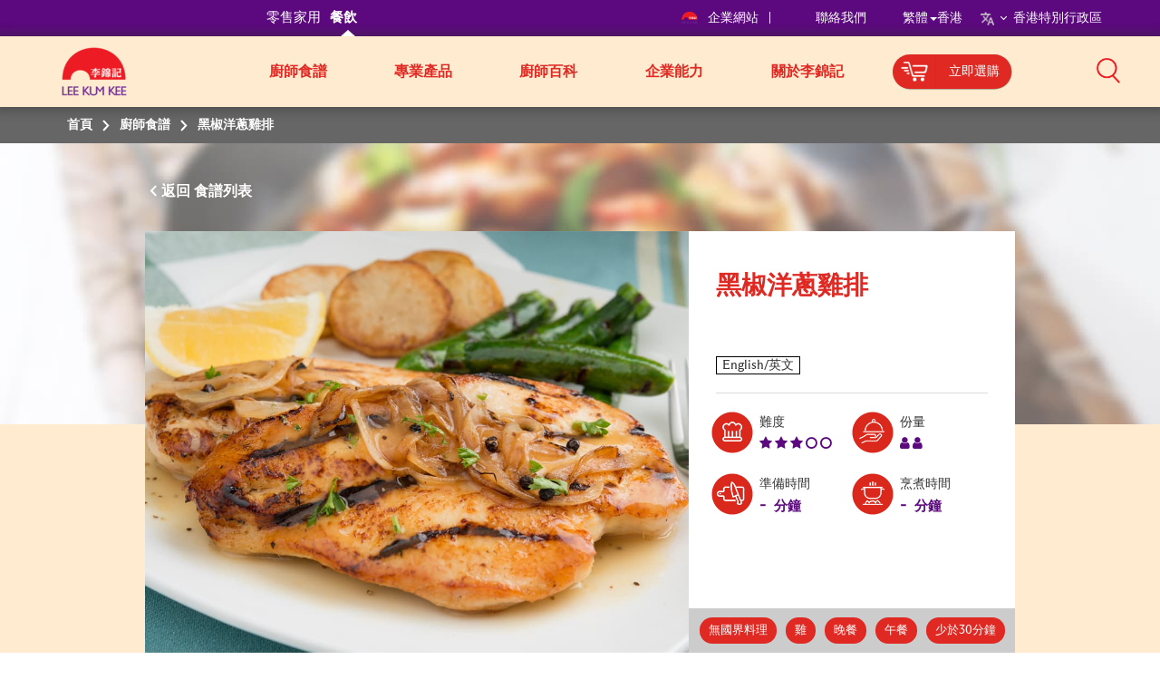

--- FILE ---
content_type: text/html; charset=utf-8
request_url: https://hk.lkk.com/zh-hk/foodservices/recipes/black-pepper-chicken-fillets-with-onion
body_size: 11300
content:








<!DOCTYPE html>
<html lang="zh" class="no-js HK">
<head>
    <meta charset="utf-8">
    <meta http-equiv="content-type" content="text/html; charset=utf-8">
    <meta http-equiv="X-UA-Compatible" content="IE=edge">
    <meta name="viewport" content="width=device-width, initial-scale=1, maximum-scale=1">
    <meta name="apple-mobile-web-app-capable" content="yes">
    <meta name="format-detection" content="telephone=no">
    <!--[if IE]>
    <link rel="shortcut icon" href="path/to/favicon.ico"/>
    <![endif]-->
    <link href="https://cdn-akamai.lkk.com/images/apple-touch-icon-precomposed.png" rel="apple-touch-icon-precomposed">
    <link href="https://cdn-akamai.lkk.com/images/favicon.png?v=2" rel="icon">
	<link rel="preload" as="image" href="https://cdn-akamai.lkk.com/images/lkk-icon-product.png">
	<link rel="preload" as="image" href="https://cdn-akamai.lkk.com/images/lkk-icon-status.png">
	<link rel="preload" as="image" href="https://cdn-akamai.lkk.com/images/lkk-icon-cooking.png">
	<link rel="preload" as="image" href="https://cdn-akamai.lkk.com/images/lkk-icon-social.png">
	<link rel="preload" as="image" href="https://cdn-akamai.lkk.com/images/lkk-icon-making.png">
    <link rel="canonical" href="https://hk.lkk.com/zh-hk/foodservices/recipes/black-pepper-chicken-fillets-with-onion">
    <link rel="alternate" href="https://hk.lkk.com/en/foodservices/recipes/black-pepper-chicken-fillets-with-onion" hreflang="en">




    <title id="titleOfRecipe">黑椒洋蔥雞排|專業食譜|餐飲|李錦記香港  </title>
    <meta name="keywords" content="">
    <meta name="description" content="content">
      <meta name="robots" content="index">
      <meta name="robots" content="follow">
<meta http-equiv="content-language" content="zh-hk">

<!-- Google Tag Manager -->
<script>(function(w,d,s,l,i){w[l]=w[l]||[];w[l].push({'gtm.start':
new Date().getTime(),event:'gtm.js'});var f=d.getElementsByTagName(s)[0],
j=d.createElement(s),dl=l!='dataLayer'?'&l='+l:'';j.async=true;j.src=
'https://www.googletagmanager.com/gtm.js?id='+i+dl;f.parentNode.insertBefore(j,f);
})(window,document,'script','dataLayer','GTM-KKCJTWPV');</script>
<!-- End Google Tag Manager -->

<!-- Google Tag Manager (noscript) -->
<noscript><iframe src="https://www.googletagmanager.com/ns.html?id=GTM-KKCJTWPV" height="0" width="0" style="display:none;visibility:hidden"></iframe></noscript>
<!-- End Google Tag Manager (noscript) -->



<script async="" src="https://www.googletagmanager.com/gtag/js?id=UA-136762158-1"></script>
<script>
  window.dataLayer = window.dataLayer || [];
  function gtag(){dataLayer.push(arguments);}
  gtag('js', new Date());
  gtag('config', 'UA-136762158-1');
  gtag('config', 'UA-140305398-1');
</script>
<script>
  !function(f,b,e,v,n,t,s)
  {if(f.fbq)return;n=f.fbq=function(){n.callMethod?
  n.callMethod.apply(n,arguments):n.queue.push(arguments)};
  if(!f._fbq)f._fbq=n;n.push=n;n.loaded=!0;n.version='2.0';
  n.queue=[];t=b.createElement(e);t.async=!0;
  t.src=v;s=b.getElementsByTagName(e)[0];
  s.parentNode.insertBefore(t,s)}(window, document,'script',
  'https://connect.facebook.net/en_US/fbevents.js');
  fbq('init', '282145409221171');
  fbq('init', '566256610573170');
  fbq('track', 'PageView');
</script>
<noscript>
	<img height="1" width="1" style="display:none" src="https://www.facebook.com/tr?id=282145409221171&ev=PageView&noscript=1">
	<img height="1" width="1" style="display:none" src="https://www.facebook.com/tr?id=566256610573170&ev=PageView&noscript=1">    
</noscript>

<!-- Google tag (gtag.js) -->
<script async="" src="https://www.googletagmanager.com/gtag/js?id=AW-16512318582"></script>
<script>
  window.dataLayer = window.dataLayer || [];
  function gtag(){dataLayer.push(arguments);}
  gtag('js', new Date());

  gtag('config', 'AW-16512318582');
</script>


<!-- 
Start of global snippet: Please do not remove
Place this snippet between the <head> and </head> tags on every page of your site.
-->
<!-- Google tag (gtag.js) -->
<script async="" src="https://www.googletagmanager.com/gtag/js?id=DC-14377205"></script>
<script>
  window.dataLayer = window.dataLayer || [];
  function gtag(){dataLayer.push(arguments);}
  gtag('js', new Date());

  gtag('config', 'DC-14377205');
</script>
<!-- End of global snippet: Please do not remove -->
<!-- Google tag (gtag.js) -->
<script async="" src="https://www.googletagmanager.com/gtag/js?id=G-KBY66HXVJJ"></script> <script> window.dataLayer = window.dataLayer || []; function gtag(){dataLayer.push(arguments);} gtag('js', new Date()); gtag('config', 'G-KBY66HXVJJ'); </script>


    <meta property="og:title" content="黑椒洋蔥雞排 - Lee Kum Kee">
        <meta property="og:image" content="https://cdn-akamai.lkk.com/foodservices/-/media/feature/recipe/foodservices/recipe-black-pepper-chicken-fillets-with-onion.jpg?bc=white&amp;h=315&amp;w=600&amp;hash=18AD64EC0D2EE5043478500132273069&amp;v=639036341745266201">
            <meta property="og:image:width" content="600">
            <meta property="og:image:height" content="315">
    <meta property="og:description" content="擁有逾百年的醬料製造工藝技術與經驗，不斷突破創新，推出種類繁多的調味料，包括醬油、辣椒醬、方便醬、XO醬、基本及蘸點醬。">
    <meta property="og:url" content="https://hk.lkk.com/zh-hk/foodservices/recipes/black-pepper-chicken-fillets-with-onion">

    <meta property="og:type" content="website">


<meta name="twitter:card" content="summary">
    <meta name="twitter:site" content="@LeeKumKeeUSA">
    <meta name="twitter:title" content="黑椒洋蔥雞排  - Lee Kum Kee">
    <meta name="twitter:description" content="擁有逾百年的醬料製造工藝技術與經驗，不斷突破創新，推出種類繁多的調味料，包括醬油、辣椒醬、方便醬、XO醬、基本及蘸點醬。">
        <meta name="twitter:image" content="https://cdn-akamai.lkk.com/foodservices/-/media/feature/recipe/foodservices/recipe-black-pepper-chicken-fillets-with-onion.jpg?bc=white&amp;hash=4E346AA17287F818F33D67F98653797A&amp;v=639036341745266201">
    <link href="https://cdn-akamai.lkk.com/styles/style.min.css" rel="stylesheet">

    <link href="https://hk.lkk.com/styles/style.print.min.css" rel="stylesheet" media="print">
    <!-- <link type="text/css" href="https://hk.lkk.com/css/custom_font.min.css" media="all" as="style">
	  <link rel="stylesheet" href="/styles/style.min.css">
	  <link rel="stylesheet" href="/styles/style.print.min.css" rel="stylesheet" media="print"> -->
	  <link type="text/css" as="style" href="https://fonts.googleapis.com/css?family=Kaushan+Script">
	  <link type="text/css" href="https://hk.lkk.com/css/custom_font.min.css" media="all" as="style">
	  
<!-- Google Tag Manager -->
<script>(function(w,d,s,l,i){w[l]=w[l]||[];w[l].push({'gtm.start':
new Date().getTime(),event:'gtm.js'});var f=d.getElementsByTagName(s)[0],
j=d.createElement(s),dl=l!='dataLayer'?'&l='+l:'';j.async=true;j.src=
'https://www.googletagmanager.com/gtm.js?id='+i+dl;f.parentNode.insertBefore(j,f);
})(window,document,'script','dataLayer','GTM-MGC4N3J');</script>
<!-- End Google Tag Manager -->
	  
</head>

<body data-fancybox-next="Next" data-fancybox-previous="Previous" data-fancybox-close="Close">

  
  <div itemscope="" itemtype="https://schema.org/WebSite">
    <link itemprop="url" href="https://hk.lkk.com/zh-hk/foodservices/recipes/black-pepper-chicken-fillets-with-onion">
    <meta itemprop="name" content="Lee Kum Kee">
  </div>
  

    <span class="persona"><input type="hidden" id="personaDet" name="food-services" value="food-services"><input type="hidden" id="personaTem" name="" value=""></span>
    <div class="wrapper ">
        <div class="preload">
            <div class="status"></div>
        </div>
        <header id="header">
            

<div class="head-menu">
  <div class="container">
      <div class="row">

          <div id="mainNav" class="main-menu collapse">

<ul class="menu1">
    <li>
    <a href="/zh-hk" title="零售家用" class="home-cooks">零售家用</a>
    </li>
    <li>
    <a href="/zh-hk/foodservices" title="餐飲" class="food-services">餐飲</a>
    </li>
</ul>              
              
                  <div class="menu2">
                      
                      
<p class="menu-right">&nbsp;</p>
<p class="menu-left"><a href="https://corporate.lkk.com/zh-hk" title="企業網站"><img alt="corporate bridge logo" src="https://cdn-akamai.lkk.com/images/LKKLogo-square.png" style="width:20px;">企業網站&nbsp;</a> </p>
<p class="visible-desktop">&nbsp;</p>
<p><a href="/zh-hk/foodservices/about-lkk/contact-us" title="聯絡我們">聯絡我們 </a> </p>
<p class="visible-desktop">&nbsp;</p>
<p class="language-chosen"><a href="#" title="繁體" data-toggle="modal" data-target="#languagePopup"><span id="country">繁體</span><span class="caret"></span><span id="lang">香港</span></a></p>


  <p class="language-chosen">
    <span class="language-chosen-child">
      <span> <img src="https://cdn-akamai.lkk.com/images/language.png"></span>
      <span class="arrow-language-chosen"><i></i></span>

          <span id="language">香港特別行政區</span>
        <span class="language-dropdown">
              <span class="lang-item">
                <a href="/en/foodservices/recipes/black-pepper-chicken-fillets-with-onion">English/英文</a>
              </span>
                            </span>
    </span>
  </p>
                  </div>

              


    <div class="head-main-top2" style="
    position: absolute;
    top: 59px;
    z-index: 1">
        <a href="/en/" title="Lee Kum Kee" class="logo2">
            <img src="https://cdn-akamai.lkk.com/images/LKKLogo-square.png" alt="Lee Kum Kee" style="margin-top: -20px; width:80px">
        </a>
    </div>
    <ul class="menu3">
            <li class="">
                					  <a href="/zh-hk/foodservices/recipes" target="_self" title="廚師食譜">廚師食譜</a>
				
				
					
            </li>
            <li class="">
                                     <a href="/zh-hk/foodservices/products" target="_self" title="專業產品" aria-expanded="false">專業產品</a>
				
				
					
                    <div class="submenu1 submenu-3col">
                        <ul class="list-unstyled sub-level1">
                                    <li>
                                        <a target="_self" href="/zh-hk/foodservices/products/saucetype/oyster-sauce" title="蠔油">蠔油</a>
                                    </li>
                                    <li>
                                        <a target="_self" href="/zh-hk/foodservices/products/saucetype/soy-sauce" title="豉油">豉油</a>
                                    </li>
                                    <li>
                                        <a target="_self" href="/zh-hk/foodservices/products/saucetype/chili-sauce" title="辣椒醬料">辣椒醬料</a>
                                    </li>
                                    <li>
                                        <a target="_self" href="/zh-hk/foodservices/products/saucetype/xo-sauce" title="XO醬">XO醬</a>
                                    </li>
                                    <li>
                                        <a target="_self" href="/zh-hk/foodservices/products/saucetype/cooking-and-dipping-sauce" title="烹調醬料及蘸料">烹調醬料及蘸料</a>
                                    </li>
                                    <li>
                                        <a target="_self" href="/zh-hk/foodservices/products/saucetype/convenience-sauce" title="方便醬料">方便醬料</a>
                                    </li>
                                    <li>
                                        <a target="_self" href="/zh-hk/foodservices/products/saucetype/dressing" title="沙律/涼拌醬汁">沙律/涼拌醬汁</a>
                                    </li>
                                    <li>
                                        <a target="_self" href="/zh-hk/foodservices/products/saucetype/soup-base" title="湯底">湯底</a>
                                    </li>
                                    <li>
                                        <a target="_self" href="/zh-hk/foodservices/products/saucetype/seasoning-powder" title="調味粉">調味粉</a>
                                    </li>
                                    <li>
                                        <a target="_self" href="/zh-hk/foodservices/products/saucetype/chicken-powder-or-chicken-broth" title="雞粉/雞汁">雞粉/雞汁</a>
                                    </li>
                                    <li>
                                        <a target="_self" href="/zh-hk/foodservices/products/saucetype/spice" title="香料">香料</a>
                                    </li>
                                    <li>
                                        <a target="_self" href="/zh-hk/foodservices/products/saucetype/sachet" title="小包醬料">小包醬料</a>
                                    </li>
                                    <li>
                                        <a target="_self" href="/zh-hk/foodservices/products/saucetype/table-top" title="餐桌醬料">餐桌醬料</a>
                                    </li>
                                    <li>
                                        <a target="_self" href="/zh-hk/foodservices/products/saucetype/japanese-and-korean-range" title="日韓產品">日韓產品</a>
                                    </li>
                                    <li>
                                        <a target="_self" href="/zh-hk/foodservices/products/saucetype/other-sauces" title="其他">其他</a>
                                    </li>
                                    <li>
                                        <a target="_self" href="/zh-hk/foodservices/products/saucetype/即食鮑魚系列" title="即食鮑魚系列">即食鮑魚系列</a>
                                    </li>
                        </ul>
                    </div>
                    <input type="hidden" id="renderingID" name="renderingID" value="D718FE378A4C4852981A3DA4FF153EB3">
            </li>
            <li class="">
                                     <a href="/zh-hk/foodservices/cooking-stories" target="_self" title="廚師百科" aria-expanded="false">廚師百科</a>
				
				
					
                    <div class="submenu1">
                        <ul class="list-unstyled sub-level1">

                                    <li>
                                        <a href="/zh-hk/foodservices/cooking-stories?category=cooking-inspiration" title="煮食靈感">煮食靈感</a>
                                    </li>
                                    <li>
                                        <a href="/zh-hk/foodservices/cooking-stories?category=cooking-tips" title="烹調小貼士">烹調小貼士</a>
                                    </li>
                                    <li>
                                        <a href="/zh-hk/foodservices/cooking-stories?category=chinese-food-culture" title="中國飲食文化">中國飲食文化</a>
                                    </li>
                                                    </ul>
                    </div>
            </li>
            <li class="">
                                     <a href="/zh-hk/foodservices/our-capabilities" target="_self" title="企業能力" aria-expanded="false">企業能力</a>
				
				
					
                        <div class="submenu1 ">
                            <ul class="list-unstyled sub-level1">
                                    <li>
                                        <a href="/zh-hk/foodservices/our-capabilities/international-quality-certifications" target="_self" title="國際品質認證">國際品質認證</a>
                                    </li>
                                    <li>
                                        <a href="/zh-hk/foodservices/our-capabilities/our-capabilities" target="_self" title="企業能力">企業能力</a>
                                    </li>
                            </ul>
                        </div>
            </li>
            <li class="">
                                     <a href="javascript:void(0);" target="_self" title="關於李錦記" aria-expanded="false">關於李錦記</a>
				
				
					
                        <div class="submenu1 ">
                            <ul class="list-unstyled sub-level1">
                                    <li>
                                        <a href="/zh-hk/foodservices/about-lkk/overview" target="_self" title="企業概覽">企業概覽</a>
                                    </li>
                                    <li>
                                        <a href="/zh-hk/foodservices/about-lkk/our-vision-mission-core-values" target="_self" title="企業願景、使命及價值觀和領導力">企業願景、使命及價值觀和領導力</a>
                                    </li>
                                    <li>
                                        <a href="/zh-hk/foodservices/about-lkk/our-corporate-logo" target="_self" title="企業商標">企業商標</a>
                                    </li>
                                    <li>
                                        <a href="/zh-hk/foodservices/about-lkk/our-brand" target="_self" title="百分百堅持">百分百堅持</a>
                                    </li>
                                    <li>
                                        <a href="/zh-hk/foodservices/about-lkk/contact-us" target="_self" title="聯絡我們">聯絡我們</a>
                                    </li>
                            </ul>
                        </div>
            </li>
            <li class="">
                					 <a class="cartBtn" href="https://shop.lkk.com/" target="_self" title="立即選購" id="skip-to-content-btn" aria-expanded="false"> 
					    <button type="button" class="cartBtnLeft"> <img alt="" src="https://cdn-akamai.lkk.com/images/shoppingcarticon.png" width="30" height="22"> </button>
                        <button type="button" class="cartBtnRight"> 立即選購 </button></a>
				
				
					
            </li>
    </ul>
<script src="https://cdnjs.cloudflare.com/ajax/libs/jquery/3.3.1/jquery.min.js"></script>
<link href="https://cdnjs.cloudflare.com/ajax/libs/select2/4.0.7/css/select2.min.css" rel="stylesheet">
<script src="https://cdnjs.cloudflare.com/ajax/libs/select2/4.0.7/js/select2.min.js"></script>


          </div>
<div class="head-group1">
<a class="cartBtnMobile" href="https://shop.lkk.com/">
<button type="button" class="cartBtnLeftMobile">
<img alt="" src="https://cdn-akamai.lkk.com/images/shoppingcarticon.png" width="25" height="25">
</button>
<button type="button" class="cartBtnRightMobile">立即選購</button>
</a>
<div class="search-box">
<a title="搜索" aria-controls="mainSearch" aria-expanded="false" data-target="#mainSearch" data-toggle="collapse" class="collapsed search-control" href="javascript:void(0)"><span class="ico">
<img alt="Search" src="https://cdn-akamai.lkk.com/images/searchicon.png" style="width: 26px;" role="button">
</span></a>
<nav id="mainSearch" class="main-search collapse">
<div class="form search-form">
<div class="form-group">
<input type="search" placeholder="搜索產品, 食譜和文章" class="form-control global-search">
<a href="javascript:void(0)" title="搜索" data-target="#mainSearch" data-toggle="collapse" class="search-btn-close"><span class="ico ico-close">
<img src="https://cdn-akamai.lkk.com/images/iconsClose.png" alt="Close Search Box" role="button">
</span></a>
</div>
</div>
</nav>
</div>
<a href="javascript:void(0)" aria-controls="mainNav" aria-expanded="false" data-target="#mainNav" data-toggle="collapse" title="Search" class="btn-menu collapsed visible-mobile"><span class="icon-bar"><span class="sr-only">Mobile Menu</span></span></a></div>
          
      </div>
  </div>
  
</div>
<div class="head-main-top">
<div class="container">
<div class="row"><a href="/zh-hk/foodservices" title="Lee Kum Kee" class="logo logo2"><img src="https://cdn-akamai.lkk.com/images/LKKLogo-square.png" alt="Lee Kum Kee 130th anniversary logo - Red background" style="margin-top:-7px; width: 60px;"></a></div>
</div>
  
</div>

        </header>
        


<nav class="breadcrumb" aria-label="breadcrumb">
    <div class="container">
        <div class="row">
            <ul class="list-unstyled">
                    <li>
                                <span>
首頁                                </span>
                    </li>
                    <li>
                            <a href="/zh-hk/foodservices/recipes" target="">
廚師食譜                            </a>
                    </li>
                    <li>
                            <span>
黑椒洋蔥雞排                            </span>
                    </li>
            </ul>
        </div>
    </div>
</nav>

		
		
        <div id="main" role="main">
		
		
		
		
		
		
		
	
            

<div data-sharebox="" class="sharebox-container">
    <div class="sharebox-overlay"></div>
    <button aria-label="Close" class="sharebox-menu-close"><span class="fa fa-times-circle-o"></span></button>
    <div class="sharebox-content">
        <div class="sharebox-content-heading">
            <p data-sharebox-heading="" class="sharebox-content-title">
            <h2 data-sharebox-pagetitle="" class="sharebox-content-title-page"></h2><span data-sharebox-pageurl="" class="sharebox-content-title-page-url"></span>
        </div>
        <div class="sharebox-content-link">
            <input type="text" value="" data-sharebox-input="" class="sharebox-content-input">
            <div data-sharebox-button="" class="sharebox-content-button"></div>
            <div data-sharebox-notification="" class="sharebox-content-notification">Copied to Clipboard!</div>
        </div>
    </div>
</div>
<div class="recipe-detail-content">
        <div class="landing-banner visible-desktop"><img src="https://cdn-akamai.lkk.com/foodservices/-/media/feature/recipe/recipe-banner-2.jpg?h=430&amp;iar=0&amp;w=1280&amp;hash=FE5C6A98D521087D1C052F41629075A9" alt="default-banner"></div>





    <div class="section-block">
        <input type="hidden" id="r-detail-id" class="r-detail-id" value="D718FE378A4C4852981A3DA4FF153EB3">
        <input type="hidden" id="backRecipeURL" name="backRecipeURL" value="/zh-hk/foodservices/recipes">
        <input type="hidden" id="r-detail-lang" name="r-detail-lang" value="zh-HK">
        <input type="hidden" id="addthisLanguage" data-copylink="複製網址" data-copy="複製" data-message="複製到剪貼板！">
        <div class="container">
            <div class="row">
                <div class="recipe-info">
                    <div class="recipe-control">
                        <div class="control-btns">
                            <div class="pull-left">
                                <a href="javascript:void(0);" onclick="backToRecipe()" title="返回" data-label="食譜列表" class="btn-back">返回&nbsp;</a>
                            </div>
                            
                        </div>
                    </div>
                    <div class="recipe-detail">
                        <div class="recipe-thumb">
						
						
                            <div class="list-unstyled">
							

<img src="https://cdn-akamai.lkk.com/foodservices/-/media/feature/recipe/foodservices/recipe-black-pepper-chicken-fillets-with-onion.jpg?h=775&amp;iar=0&amp;w=1000&amp;hash=545D095374F7C49FCDB989C0121AA1BC" alt="Recipe Black Pepper Chicken Fillets with Onion" loading="lazy">                            </div>
                        </div>
                        <div class="recipe-desc">
                          <div class="desc-info">
                                <h1 title="黑椒洋蔥雞排">黑椒洋蔥雞排</h1>





      <input class="butt" type="button" onclick="location.href='/en/foodservices/recipes/black-pepper-chicken-fillets-with-onion'" value="English/英文">
                          </div>
                            <div class="desc-icon">
                                <ul class="list-icons">
                                    <li>
                                        <span class="lkks raking-icon"></span>難度
										 
										<span class="sr-only">Level: 3</span>
                                        <ul class="red-color" aria-hidden="true">
                                                    <li><span class="fa fa-star"></span></li>
                                                    <li><span class="fa fa-star"></span></li>
                                                    <li><span class="fa fa-star"></span></li>
                                                    <li><span class="fa fa-circle-o"></span></li>
                                                    <li><span class="fa fa-circle-o"></span></li>
                                        </ul>
                                    </li>
                                    <li>
                                        <span class="lkks serve-icon"></span>份量
										 
										<span class="sr-only">Serves: 2</span>
                                        <ul class="red-color" aria-hidden="true">
                                                    <li><span class="fa fa-user"></span></li>
                                                    <li><span class="fa fa-user"></span></li>
                                        </ul>
                                    </li>
                                    <li>
                                      <span class="lkks repair-icon"></span>
準備時間

                                      
                                      <p class="red-color">
                                            <span>-</span>
分鐘
                                      </p>
                                    </li>
                                    <li>
                                        <span class="lkks procing-icon"></span>烹煮時間
                                        <p class="red-color">
                                            <span>-</span>
分鐘
                                        </p>
                                    </li>
                                </ul>
                            </div>

                                <div class="desc-tags">
                                                                                <a href="javascript:void(0);" title="無國界料理">無國界料理</a>
                                            <a href="javascript:void(0);" title="雞">雞</a>
                                            <a href="javascript:void(0);" title="晚餐">晚餐</a>
                                            <a href="javascript:void(0);" title="午餐">午餐</a>
                                            <a href="javascript:void(0);" title="少於30分鐘">少於30分鐘</a>
                                </div>
                        </div>
                    </div>
                </div>
            </div>
        </div>
    </div>
	  <div class="section-block">
	  
	   	   <div class="container">
           <div class="row">
		   <div class="render-lightbox" id="intro-main">
		   
			 <div style="display:none">
               
			 </div>
		   
		   
		   
	       </div>
		   </div>
	    </div>	   
	   
	   
	  
	  
	  
	 </div>
    <div class="section-block">
        <div class="container">
            <div class="row">
                <div class="recipe-side">

                        <h2><span>預備食材</span></h2>
                        <div class="side-box-list">
                                    <div class="side-box">
                                        <span class="lkks ingr-icon"></span>
                                        <h3>材料</h3>
                                        <ul>
                                                <li>雞胸肉(約396克) 2 塊 </li>
                                                <li>洋蔥(切絲) 半個 </li>
                                                <li>李錦記即磨黑胡椒 2茶匙 </li>
                                                <li>錦珍蒜蓉 2茶匙</li>
                                                <li>生粉 1湯匙 </li>
                                                <li>食用植物油 3湯匙 </li>
                                                <li>水  ¼ 杯 </li>
                                        </ul>
                                    </div>


                                    <div class="side-box">
                                        <span class="lkks season-icon"></span>
                                        <h3>調味料</h3>
                                        <ul>
                                                <li>李錦記濃縮雞汁 4湯匙 </li>
                                        </ul>
                                    </div>






                        </div>
                    
                        <h2><span>使用了以下<br>李錦記產品</span></h2>
                        <div class="side-product-list">
                                <div class="side-product-item">
                                    <div class="box-inner">
                                        <a href="/zh-hk/foodservices/products/concentrated-chicken-bouillon" title="濃縮雞汁">
                                            <div class="thumb">
											
                                                <div class="image"><span><img src="https://cdn-akamai.lkk.com/foodservices/-/media/hk-site---food-service/concentrated-chicken-bouillon-115kg/concentrated-chicken-bouillon/concentrated-chicken-bouillon/concentrated-chicken-bouillon.jpg?h=78&amp;iar=0&amp;mh=185&amp;mw=52&amp;w=52&amp;hash=3233F177760AFFDE79467F1AEE55459A" alt="濃縮雞汁" loading="lazy"></span></div>
                                            </div>
                                            <div class="desc">
                                                <p class="subname">

                                                    烹調醬料及蘸料, 雞粉/雞汁, 湯底
                                                </p>
                                                <p class="name">濃縮雞汁</p>
                                            </div>
                                        </a>
                                    </div>
                                </div>
                                <div class="side-product-item">
                                    <div class="box-inner">
                                        <a href="/zh-hk/foodservices/products/kum-chun-minced-garlic" title="錦珍蒜蓉">
                                            <div class="thumb">
											
                                                <div class="image"><span><img src="https://cdn-akamai.lkk.com/foodservices/-/media/hk-site---food-service/kum-chun-minced-garlic-65kg.jpg?h=82&amp;iar=0&amp;mh=185&amp;mw=52&amp;w=52&amp;hash=28A14AE5BBC239D992F62853469EA5F7" alt="錦珍蒜蓉" loading="lazy"></span></div>
                                            </div>
                                            <div class="desc">
                                                <p class="subname">

                                                    烹調醬料及蘸料
                                                </p>
                                                <p class="name">錦珍蒜蓉</p>
                                            </div>
                                        </a>
                                    </div>
                                </div>
                                <div class="side-product-item">
                                    <div class="box-inner">
                                        <a href="/zh-hk/foodservices/products/black-peppercorn-grinder" title="即磨黑胡椒">
                                            <div class="thumb">
											
                                                <div class="image"><span><img src="https://cdn-akamai.lkk.com/foodservices/-/media/hk-site---homecook/black-peppercorn-grinder-45g.jpg?h=94&amp;iar=0&amp;mh=185&amp;mw=52&amp;w=52&amp;hash=58FBA136B9BA433848A5903C39982FEA" alt="即磨黑胡椒" loading="lazy"></span></div>
                                            </div>
                                            <div class="desc">
                                                <p class="subname">

                                                    香料
                                                </p>
                                                <p class="name">即磨黑胡椒</p>
                                            </div>
                                        </a>
                                    </div>
                                </div>
                        </div>
                </div>
                <div class="render-lightbox recipe-step">

                        <h2 class="recipe-main-title">烹調步驟</h2>
                    <ol>
                        <li data-step="1" class="step-box">
                            <div>將雞胸肉切成雞排狀，加入蒜蓉、黑胡椒碎、生粉、2湯匙油和3湯匙雞汁拌匀調味醃製約20分鐘。</div>
                        </li>
                                            <li data-step="2" class="step-box">
                            <div>熱鍋下1湯匙油，將雞排煎至兩面金黃至熟，取出備用，餘油煸香洋蔥絲，將雞排和洋蔥絲裝盤。</div>
                        </li>
                                            <li data-step="3" class="step-box">
                            <div>將煎雞排後剩餘的汁加上水及1湯匙雞汁煮沸成汁後, 淋於雞排上即成。</div>
                        </li>
                                            <li data-step="4" class="step-box">
                            <div>提示: 1. 可將雞胸肉換成雞腿肉。</div>
                        </li>
                                            <li data-step="5" class="step-box">
                            <div>提示: 2. 可適個人喜好選擇不同配料。</div>
                        </li>
                    					</ol>
                </div>
            </div>
        </div>
    </div>
    <style type="text/css">
        .btns.btns-primary.made-it {
            background-color: #8a8a8a;
            pointer-events: none
        }
        .bg-yellow.cooked-it {
            pointer-events: none
        }
        h1 {
            display: block;
            font-size: 2em;
            margin-top: 0.67em;
            margin-bottom: 0.67em;
            margin-left: 0;
            margin-right: 0;
            font-weight: bold;
        }
        h2 {
            display: block;
            font-size: 1.5em;
            /*margin-top: 0.83em;
            margin-bottom: 0.83em;*/
            margin-left: 0;
            margin-right: 0;
            font-weight: bold;
        }
        h3 { 
            display: block;
            font-size: 1.17em;
            margin-top: 1em;
            margin-bottom: 1em;
            margin-left: 0;
            margin-right: 0;
            font-weight: bold;
        }
        h4 { 
            display: block;
            margin-top: 1.33em;
            margin-bottom: 1.33em;
            margin-left: 0;
            margin-right: 0;
            font-weight: bold;
        }
        h5 { 
            display: block;
            font-size: .83em;
            margin-top: 1.67em;
            margin-bottom: 1.67em;
            margin-left: 0;
            margin-right: 0;
            font-weight: bold;
        }
        h6 { 
            display: block;
            font-size: .67em;
            margin-top: 2.33em;
            margin-bottom: 2.33em;
            margin-left: 0;
            margin-right: 0;
            font-weight: bold;
        }
		
		
    }
		
    </style>

       
    
</div>

<style>
    .butt {
        border: 1px outset #000000;
        background-color: #fff;
        margin: 0 10px 0 0;
    }
</style>
<div id="url" style="display:none"><a href="#"><span>點擊此處：</span></a></div>
<script>
    window.onload = function () {
        var div = document.getElementById('url');
        var a = div.getElementsByTagName('a')[0];

        a.innerHTML = a.innerHTML + document.location.href;
        a.href = document.location.href;

       document.body.insertBefore(div, document.body.firstChild);
    }
</script>

    <div class="section-block pvl">
        <div class="container">
            <div class="row">
                <h2 class="main-title text-center">您可能喜歡的食譜</h2>
                <div class="block-recipe recipe-list-page recipe-recents">
                        <div class="recipe-item">
						
						
                            <div class="thumb"><span title="麻油蒜蓉雞胸意大利粉" onclick="window.location.href = 'https://usa.lkk.com/zh-hk/recipes/garlic-chicken-linguine-with-sesame-oil';" style="cursor: pointer;">
							<img src="https://cdn-akamai.lkk.com/foodservices/-/media/hk-site---homecook/hk_recipe_600_abalone-dices-on-fried-wanton-wrappers/r2600x465/350x350_/default/rice_350x350/pasta_350x350.jpg?h=350&amp;iar=0&amp;w=350&amp;hash=C16E8535B829D226ADE080CE3EFE5F07" alt="麻油蒜蓉雞胸意大利粉" loading="lazy"></span>
							</div>
                            <div class="desc">
                                <p class="name">
                                    <span title="麻油蒜蓉雞胸意大利粉" onclick="window.location.href = 'https://usa.lkk.com/zh-hk/recipes/garlic-chicken-linguine-with-sesame-oil';" style="cursor: pointer;">
麻油蒜蓉雞胸意大利粉                                    </span>
                                </p>
                                <ul class="star-rate">
                                            <li><span class="fa fa-star"></span></li>
                                            <li><span class="fa fa-circle-o"></span></li>
                                            <li><span class="fa fa-circle-o"></span></li>
                                            <li><span class="fa fa-circle-o"></span></li>
                                            <li><span class="fa fa-circle-o"></span></li>
                                    <li class="rate-label">難度</li>
                                </ul>
                               
                            </div>
							 <div class="likebox">
                                    <div class="time">

                                        <span href="javascript:void(0)" title="Time">
                                            <span class="icon-new clock-gray"><img src="https://cdn-akamai.lkk.com/images/icon-cny-clock.png" alt="Time" width="18" height="18"></span>
                                            25 分鐘
                                            &nbsp;&nbsp;
                                        </span>

                                    </div>
                                    <div class="sbox">
                                        <span href="javascript:void(0)" title="Like">
                                            <span class="icon-new clock-gray" "=""><img src="https://cdn-akamai.lkk.com/images/icon-cny-heart.png" alt="Like" width="18" height="18"></span>

                                            63
                                        </span>
                                    </div>
                                </div>
                        </div>
                        <div class="recipe-item">
						
						
                            <div class="thumb"><span title="香葱和牛炒香苗" onclick="window.location.href = 'https://usa.lkk.com/zh-hk/recipes/wagyu-beef-fried-rice';" style="cursor: pointer;">
							<img src="https://cdn-akamai.lkk.com/foodservices/-/media/hk-site---homecook/hk-recipes_350_wagyu-beef-fried-rice.jpg?h=350&amp;iar=0&amp;w=350&amp;hash=806B63DFE1B0E5E3D1398DEA65B17236" alt="香葱和牛炒香苗" loading="lazy"></span>
							</div>
                            <div class="desc">
                                <p class="name">
                                    <span title="香葱和牛炒香苗" onclick="window.location.href = 'https://usa.lkk.com/zh-hk/recipes/wagyu-beef-fried-rice';" style="cursor: pointer;">
香葱和牛炒香苗                                    </span>
                                </p>
                                <ul class="star-rate">
                                            <li><span class="fa fa-star"></span></li>
                                            <li><span class="fa fa-star"></span></li>
                                            <li><span class="fa fa-circle-o"></span></li>
                                            <li><span class="fa fa-circle-o"></span></li>
                                            <li><span class="fa fa-circle-o"></span></li>
                                    <li class="rate-label">難度</li>
                                </ul>
                               
                            </div>
							 <div class="likebox">
                                    <div class="time">

                                        <span href="javascript:void(0)" title="Time">
                                            <span class="icon-new clock-gray"><img src="https://cdn-akamai.lkk.com/images/icon-cny-clock.png" alt="Time" width="18" height="18"></span>
                                            35 分鐘
                                            &nbsp;&nbsp;
                                        </span>

                                    </div>
                                    <div class="sbox">
                                        <span href="javascript:void(0)" title="Like">
                                            <span class="icon-new clock-gray" "=""><img src="https://cdn-akamai.lkk.com/images/icon-cny-heart.png" alt="Like" width="18" height="18"></span>

                                            2
                                        </span>
                                    </div>
                                </div>
                        </div>
                        <div class="recipe-item">
						
						
                            <div class="thumb"><span title="港式街頭咖喱四寶" onclick="window.location.href = 'https://usa.lkk.com/zh-hk/recipes/hong-kong-style-curry-street-food';" style="cursor: pointer;">
							<img src="https://cdn-akamai.lkk.com/foodservices/-/media/hk_recipe_350_curry-fish-ball.jpg?h=350&amp;iar=0&amp;w=350&amp;hash=CEEE0259775D2EA4290ED05BD83521CF" alt="街頭咖喱四寶" loading="lazy"></span>
							</div>
                            <div class="desc">
                                <p class="name">
                                    <span title="港式街頭咖喱四寶" onclick="window.location.href = 'https://usa.lkk.com/zh-hk/recipes/hong-kong-style-curry-street-food';" style="cursor: pointer;">
港式街頭咖喱四寶                                    </span>
                                </p>
                                <ul class="star-rate">
                                            <li><span class="fa fa-star"></span></li>
                                            <li><span class="fa fa-circle-o"></span></li>
                                            <li><span class="fa fa-circle-o"></span></li>
                                            <li><span class="fa fa-circle-o"></span></li>
                                            <li><span class="fa fa-circle-o"></span></li>
                                    <li class="rate-label">難度</li>
                                </ul>
                               
                            </div>
							 <div class="likebox">
                                    <div class="time">

                                        <span href="javascript:void(0)" title="Time">
                                            <span class="icon-new clock-gray"><img src="https://cdn-akamai.lkk.com/images/icon-cny-clock.png" alt="Time" width="18" height="18"></span>
                                            20 分鐘
                                            &nbsp;&nbsp;
                                        </span>

                                    </div>
                                    <div class="sbox">
                                        <span href="javascript:void(0)" title="Like">
                                            <span class="icon-new clock-gray" "=""><img src="https://cdn-akamai.lkk.com/images/icon-cny-heart.png" alt="Like" width="18" height="18"></span>

                                            6
                                        </span>
                                    </div>
                                </div>
                        </div>
                </div>
            </div>
            <div class="block-gap-30"></div>
            <div class="block-gap-30"></div>
        </div>
    </div>

        </div>
        <footer id="footer">
            



    <div class="foot-nav">
        <div class="container">
            <div class="row">
                    <div class="col-md-6">
                        <h2>十大推介醬料</h2>
                        <ul class="col-md-6-2">
                                    <li>
                                        <a href="/zh-hk/foodservices/products/shallot-oil-sauce" title="葱油醬 ">葱油醬 </a>
                                    </li>
                                    <li>
                                        <a href="/zh-hk/foodservices/products/tomato-paste" title="茄膏 ">茄膏 </a>
                                    </li>
                                    <li>
                                        <a href="/zh-hk/foodservices/products/hk-style-curry-sauce" title="港式風味咖哩醬">港式風味咖哩醬</a>
                                    </li>
                                    <li>
                                        <a href="/zh-hk/foodservices/products/sichuan-style-hot-and-spicy-sauce" title="川香麻辣醬">川香麻辣醬</a>
                                    </li>
                                    <li>
                                        <a href="/zh-hk/foodservices/products/premium-fine-chilli-sauce" title="特級辣椒醬">特級辣椒醬</a>
                                    </li>
                                    <li>
                                        <a href="/zh-hk/foodservices/products/premium-mushroom-powder" title="特鮮菇粉 (不加味精)">特鮮菇粉 (不加味精)</a>
                                    </li>
                                    <li>
                                        <a href="/zh-hk/foodservices/products/kum-chun-hk-style-sa-cha-sauce" title="錦珍港式沙茶醬">錦珍港式沙茶醬</a>
                                    </li>
                                    <li>
                                        <a href="/zh-hk/foodservices/products/kum-chun-hk-style-sesame-seed-paste" title="錦珍港式芝麻醬">錦珍港式芝麻醬</a>
                                    </li>
                                    <li>
                                        <a href="/zh-hk/foodservices/products/deluxe-chicken-bouillon-powder" title="無添加特級雞粉 ">無添加特級雞粉 </a>
                                    </li>
                                    <li>
                                        <a href="/zh-hk/foodservices/products/sweet-and-vinegar-sauce" title="糖醋汁">糖醋汁</a>
                                    </li>
                        </ul>
                    </div>

                    <div class="col-md-6">
                        <h2>十大美味食譜</h2>
                        <ul class="col-md-6-2">
                                <li>
                                    <a href="/zh-hk/foodservices/recipes/stir-fried-onion-and-beef" title="日式洋蔥炒牛肉">日式洋蔥炒牛肉</a>
                                </li>
                                <li>
                                    <a href="/zh-hk/foodservices/recipes/tofu-with-preserved-eggs" title="涼拌皮蛋豆腐">涼拌皮蛋豆腐</a>
                                </li>
                                <li>
                                    <a href="/zh-hk/foodservices/recipes/black-fungus-with-vinegar" title="醋香涼拌木耳 ">醋香涼拌木耳 </a>
                                </li>
                                <li>
                                    <a href="/zh-hk/foodservices/recipes/sweet-and-sour-cucumber" title="醋醃青瓜">醋醃青瓜</a>
                                </li>
                                <li>
                                    <a href="/zh-hk/foodservices/recipes/sauerkraut-fish" title="酸菜魚">酸菜魚</a>
                                </li>
                                <li>
                                    <a href="/zh-hk/foodservices/recipes/kitsune-udon-soy-sauce-based" title="醬油湯烏冬">醬油湯烏冬</a>
                                </li>
                                <li>
                                    <a href="/zh-hk/foodservices/recipes/stir-fried-nagaimo-and-mixed-mushrooms" title="新鮮淮山炒雜菌">新鮮淮山炒雜菌</a>
                                </li>
                                <li>
                                    <a href="/zh-hk/foodservices/recipes/chicken-in-black-bean-suace" title="香爆豆豉雞">香爆豆豉雞</a>
                                </li>
                                <li>
                                    <a href="/zh-hk/foodservices/recipes/minced-pork-rice-with-potatoes" title="蠔油薯仔肉碎飯">蠔油薯仔肉碎飯</a>
                                </li>
                                <li>
                                    <a href="/zh-hk/foodservices/recipes/authentic-dim-sum-chicken-feet" title="醬皇蒸鳳爪">醬皇蒸鳳爪</a>
                                </li>
                        </ul>
                         
                    </div>
            </div>
        </div>
    </div>

<div class="foot-info">
<div class="container">
<div class="row">
<div class="col-md-6">
<h2 class="bdt"><strong>聯絡我們</strong></h2>
<div class="foot-social">
<ul class="list-unstyled">
    <li><a rel="noopener noreferrer" href="https://www.facebook.com/lkkhk/" title="Facebook" target="_blank"><img src="https://cdn-akamai.lkk.com/images/f-fb.png" alt="Facebook" rel="noopener noreferrer"></a></li>
    <li><a rel="noopener noreferrer" href="https://www.instagram.com/leekumkeeglobal/" title="Instagram" target="_blank"><img src="https://cdn-akamai.lkk.com/images/f-ins.png" alt="Instagram"></a>&nbsp; &nbsp; &nbsp;</li>
    <li>
    <a href="https://www.youtube.com/user/leekumkeekitchen" title="Youtube" target="_blank" rel="nofollow">
    <img src="https://cdn-akamai.lkk.com/images/f-ytb.png" alt="Youtube">
    </a>
    </li>
</ul>
</div>
</div>
<div class="col-md-6">
<!--<h3>Download Our Apps</h3>
<ul class="list-unstyled app-downloads">
    <li>
    <a title="Appstore"><img src="/images/apps-btn.png" alt="Appstore" /></a>
    <div class="qr-code"><img src="/images/qr-code.png" alt="temp" /></div>
    </li>
    <li>
    <a title="Google Play"><img src="/images/gplay-btn.png" alt="Google Play" /></a>
    <div class="qr-code"><img src="/images/qr-code.png" alt="temp" /></div>
    </li>
</ul>-->
</div>
</div>
</div>
</div>

<div class="container">
<div class="row">
<div class="col-md-12">
<div class="foot-link">
<div class="col-md-6">
<ul class="list-unstyled">
    <li>
    <a title="網站使用條款" href="/zh-hk/foodservices/terms-of-use">網站使用條款</a>
    </li>
    <li>
    <a title="私隱聲明" href="/zh-hk/foodservices/privacy-statement">私隱聲明&nbsp;</a>
    </li>
    <li>
    <a title="網站地圖" href="/zh-hk/foodservices/sitemap">網站地圖&nbsp;</a>
    </li>
</ul>
</div>
<div class="col-md-6">
<p>(c) <span id="year">{|year|}</span> 李錦記版權所有。</p>
</div>
</div>
</div>
</div>
</div>


        </footer>
        

<div id="languagePopup" role="dialog" class="modal fade">
<div class="language-popup">
<span data-dismiss="modal" class="close-modal"></span>
<div class="container">
<div class="row">
<h2>選擇地區</h2>
<div class="col-md-12">
<div class="language-list">
<ul class="list-unstyled">
       <li data-country="AU" data-language="EN" class="language-item"><a title="澳洲">澳洲</a><span data-type="EN"><a href="https://au.lkk.com" title="English">English</a></span><span data-type="EN"></span></li>
    <li data-country="CD" data-language="EN" class="language-item"><a title="Canada">加拿大</a><span data-type="EN"><a href="https://ca.lkk.com/fr-ca" title="Francais">Francais</a></span><span data-type="CN"><a href="https://ca.lkk.com" title="English">English</a></span></li>
    <li data-country="South" data-language="EN" class="language-item"><a title="csamerica">中南美洲與加勒比地區</a><span data-type="EN"><a href="https://csa.lkk.com" title="English">English</a></span><span data-type="CN"><a href="https://csa.lkk.com/es-mx" title="Espanol">Espanol</a></span></li>
    <li data-country="CN" data-language="EN" class="language-item"><a title="简体中文">中國内地</a><span data-type="CN"><a href="https://www.lkk.com.cn/" title="简体中文">简体中文</a></span><span data-type="CN"></span></li>
    <li data-country="EU" data-language="EN" class="language-item"><a title="Europe">歐洲</a><span data-type="EN"><a href="https://europe.lkk.com" title="English">English</a></span><span data-type="CN"></span></li>
    <li data-country="DE" data-language="DE" class="language-item"><a title="DE">德國</a><span data-type="EN"><a href="http://de.lkk.com" title="DE">DE</a></span><span data-type="EN"></span></li>
    <li data-country="HK" data-language="EN" class="language-item">
    <a title="Hong Kong">香港特別行政區</a><span data-type="CN"><a href="http://hk.lkk.com/zh-hk" title="繁體中文">繁體中文</a></span><span data-type="EN"><a href="http://hk.lkk.com/en" title="English">English</a></span><span data-type="ID"><a href="/id-id" title="Bahasa Indonesia">Bahasa Indonesia</a></span>
    </li>
    <li data-country="Ind" data-language="EN" class="language-item"><a title="English">印度尼西亞</a><span data-type="EN"><a href="https://indonesia.lkk.com" title="English">English</a></span><span data-type="ID"><a href="https://id.lkk.com/id-id" title="Bahasa Indonesia">Bahasa Indonesia</a></span></li>
    <li data-country="Jp" data-language="JP" class="language-item"><a title="日本語">日本</a><span data-type="JP"><a href="https://jp.lkk.com" title="日本語">日本語</a></span><span data-type="JP"></span></li>
    <li data-country="IN" data-language="IN" class="language-item"><a title="English">印度</a><span data-type="EN"><a href="https://in.lkk.com" title="English">English</a></span><span data-type="JP"></span></li>
</ul>
<ul class="list-unstyled">
    <li data-country="CD" data-language="KR" class="language-item"><a title="한글">韓國</a><span data-type="KR"><a href="https://kr.lkk.com" title="한글">한글</a></span><span data-type="KR"></span></li>
    <li data-country="South" data-language="EN" class="language-item"><a title="Malaysia">馬來西亞</a><span data-type="EN"><a href="https://malaysia.lkk.com" title="English">English</a></span><span data-type="CN"><a href="https://malaysia.lkk.com/zh-cn" title="简体中文">简体中文</a></span></li>
    <li data-country="NL" data-language="NL" class="language-item"><a title="Netherlands">荷蘭</a><span data-type="NL"><a href="http://nl.lkk.com" title="NL">NL</a></span><span data-type="NL"></span></li>
	       <li data-country="NZ" data-language="EN" class="language-item"><a title="紐西蘭">紐西蘭</a><span data-type="EN"><a href="https://nz.lkk.com" title="English">English</a></span><span data-type="EN"></span></li>
    <li data-country="Pl" data-language="EN" class="language-item"><a title="Philippines">菲律賓</a><span data-type="EN"><a href="https://ph.lkk.com" title="English">English</a></span><span data-type="EN"></span></li>
    <li data-country="SG" data-language="EN" class="language-item"><a title="Singapore">新加坡</a><span data-type="EN"><a href="https://sg.lkk.com" title="English">English</a></span><span data-type="CN"><a href="https://sg.lkk.com/zh-cn" title="简体中文">简体中文</a></span></li>
    <li data-country="Es" data-language="ES" class="language-item"><a href="javascript:void(0)" title="Espanol">西班牙</a><span data-type="ES"><a href="https://www.es.lkk.com/" title="Espanol">Espanol</a></span><span data-type="ES"></span></li>
    <li data-country="Tai" data-language="EN" class="language-item"><a title="繁體中文">台灣地區</a><span data-type="EN"><a href="https://taiwan.lkk.com" title="繁體中文">繁體中文</a></span><span data-type="EN"></span></li>
    <li data-country="UK" data-language="UK" class="language-item"><a href="javascript:void(0)" title="English">英國</a><span data-type="JP"><a href="https://uk.lkk.com/" title="English">English</a></span><span data-type="JP"></span></li>
    <li data-country="US" data-language="EN" class="language-item"><a title="United States">美國</a><span data-type="EN"><a title="English">English</a></span><span data-type="CN"><a href="/zh-hk" title="繁體中文">繁體中文</a></span></li>
    <li data-country="VN" data-language="VI" class="language-item"><a title="越南">越南</a><span data-type="VI"><a href="https://vn.lkk.com" title="Tiếng Việt">Tiếng Việt</a></span><span data-type="EN"></span></li>
</ul>
</div>
</div>
</div>
</div>
</div>
</div>
<div id="gtx-trans" style="position: absolute; left: 60px; top: 86.3438px;">
<div class="gtx-trans-icon">&nbsp;</div>
</div>
                <a id="btnGoTop" aria-label="Back to top" href="#header" title="Back to top"></a>
    </div>
    <div id="mediaVideo" class="video-popup">
        <div class="inner-popup">


            <iframe width="560" height="315" title="Sesame Soy Roasted Peanuts Youtube Video" allowfullscreen="" data-url=""></iframe>

        </div>
    </div>
    <script src="https://cdn-akamai.lkk.com/scripts/global.min.js"></script>
<script src="https://cdn-akamai.lkk.com/scripts/main.min.js"></script>
<script src="https://cdn-akamai.lkk.com/scripts/common.min.js"></script>
<script src="https://cdn-akamai.lkk.com/scripts/recipe/recipe-detail.min.js"></script>

    <!-- Go to www.addthis.com/dashboard to customize your tools -->
    <script type="text/javascript" src="//s7.addthis.com/js/300/addthis_widget.js#pubid=ra-4e12d6ee441dd91f"></script>
    
    <script src="https://api.map.baidu.com/api?v=2.0&amp;ak=Kgz03vc23AngQtBk70NyuQNllLVEcWGN&amp;s=1"></script>
        <!--
      <script src="https://js.adsrvr.org/up_loader.1.1.0.js" type="text/javascript"></script>
      <script type="text/javascript">
        ttd_dom_ready(function () {
          if (typeof TTDUniversalPixelApi === 'function') {
            var universalPixelApi = new TTDUniversalPixelApi();
            universalPixelApi.init("ctl5urz", ["2seatia"], "https://insight.adsrvr.org/track/up");
          }
        });
      </script>
      -->
 <!-- Google Tag Manager (noscript) -->
    <noscript><iframe src="https://www.googletagmanager.com/ns.html?id=GTM-TRM4BSF" height="0" width="0" style="display:none;visibility:hidden"></iframe></noscript>
 <!-- End Google Tag Manager (noscript) -->

</body>
</html>

--- FILE ---
content_type: text/css
request_url: https://cdn-akamai.lkk.com/styles/style.min.css
body_size: 786214
content:
/*!
 * Bootstrap v3.3.7 (http://getbootstrap.com)
 * Copyright 2011-2016 Twitter, Inc.
 * Licensed under MIT (https://github.com/twbs/bootstrap/blob/master/LICENSE)
 */

/*! normalize.css v3.0.3 | MIT License | github.com/necolas/normalize.css */

.label,
sub,
sup {
    vertical-align: baseline;
}

hr,
img {
    border: 0;
}

body,
figure {
    margin: 0;
}

.btn-group > .btn-group,
.btn-toolbar .btn,
.btn-toolbar .btn-group,
.btn-toolbar .input-group,
.col-xs-1,
.col-xs-10,
.col-xs-11,
.col-xs-12,
.col-xs-2,
.col-xs-3,
.col-xs-4,
.col-xs-5,
.col-xs-6,
.col-xs-7,
.col-xs-8,
.col-xs-9,
.dropdown-menu {
    float: left;
}

.navbar-fixed-bottom .navbar-collapse,
.navbar-fixed-top .navbar-collapse,
.pre-scrollable {
    max-height: 340px;
}

html {
    font-family: sans-serif;
    -webkit-text-size-adjust: 100%;
    -ms-text-size-adjust: 100%;
}

article,
aside,
details,
figcaption,
figure,
footer,
header,
hgroup,
main,
menu,
nav,
section,
summary {
    display: block;
}

audio,
canvas,
progress,
video {
    display: inline-block;
    vertical-align: baseline;
}

    audio:not([controls]) {
        display: none;
        height: 0;
    }

[hidden],
template {
    display: none;
}

a {
    background-color: transparent;
}

    a:active,
    a:hover {
        outline: 0;
    }

b,
optgroup,
strong {
    font-weight: 700;
}

dfn {
    font-style: italic;
}

h1 {
    margin: 0.67em 0;
}

mark {
    color: #000;
    background: #ff0;
}

sub,
sup {
    position: relative;
    font-size: 75%;
    line-height: 0;
}

sup {
    top: -0.5em;
}

sub {
    bottom: -0.25em;
}

img {
    vertical-align: middle;
}

svg:not(:root) {
    overflow: hidden;
}

hr {
    height: 0;
    box-sizing: content-box;
}

*,
:after,
:before,
input[type="checkbox"],
input[type="radio"] {
    -webkit-box-sizing: border-box;
    -moz-box-sizing: border-box;
}

pre,
textarea {
    overflow: auto;
}

code,
kbd,
pre,
samp {
    font-size: 1em;
}

button,
input,
optgroup,
select,
textarea {
    margin: 0;
    font: inherit;
    color: inherit;
}

.glyphicon,
address {
    font-style: normal;
}

button {
    overflow: visible;
}

button,
select {
    text-transform: none;
}

button,
html input[type="button"],
input[type="reset"],
input[type="submit"] {
    -webkit-appearance: button;
    cursor: pointer;
}

    button[disabled],
    html input[disabled] {
        cursor: default;
    }

    button::-moz-focus-inner,
    input::-moz-focus-inner {
        padding: 0;
        border: 0;
    }

input[type="checkbox"],
input[type="radio"] {
    box-sizing: border-box;
    padding: 0;
}

input[type="number"]::-webkit-inner-spin-button,
input[type="number"]::-webkit-outer-spin-button {
    height: auto;
}

input[type="search"]::-webkit-search-cancel-button,
input[type="search"]::-webkit-search-decoration {
    -webkit-appearance: none;
}

table {
    border-spacing: 0;
    border-collapse: collapse;
}

td,
th {
    padding: 0;
}

/*! Source: https://github.com/h5bp/html5-boilerplate/blob/master/src/css/main.css */

@media print {
    blockquote,
    img,
    pre,
    tr {
        page-break-inside: avoid;
    }

    *,
    :after,
    :before {
        color: #000 !important;
        text-shadow: none !important;
        background: 0 0 !important;
        box-shadow: none !important;
    }

    a,
    a:visited {
        text-decoration: underline;
    }

        a[href]:after {
            content: " (" attr(href) ")";
        }

    abbr[title]:after {
        content: " (" attr(title) ")";
    }

    a[href^="javascript:"]:after,
    a[href^="#"]:after {
        content: "";
    }

    blockquote,
    pre {
        border: 1px solid #999;
    }

    thead {
        display: table-header-group;
    }

    img {
        max-width: 100% !important;
    }

    h2,
    h3,
    p {
        orphans: 3;
        widows: 3;
    }

    h2,
    h3 {
        page-break-after: avoid;
    }

    .navbar {
        display: none;
    }

    .btn > .caret,
    .dropup > .btn > .caret {
        border-top-color: #000 !important;
    }

    .label {
        border: 1px solid #000;
    }

    .table {
        border-collapse: collapse !important;
    }

        .table td,
        .table th {
            background-color: #fff !important;
        }

    .table-bordered td,
    .table-bordered th {
        border: 1px solid #ddd !important;
    }
}

.dropdown-menu,
.modal-content {
    -webkit-background-clip: padding-box;
}

    .btn,
    .btn-danger.active,
    .btn-danger:active,
    .btn-default.active,
    .btn-default:active,
    .btn-info.active,
    .btn-info:active,
    .btn-primary.active,
    .btn-primary:active,
    .btn-warning.active,
    .btn-warning:active,
    .btn.active,
    .btn:active,
    .dropdown-menu > .disabled > a:focus,
    .dropdown-menu > .disabled > a:hover,
    .form-control,
    .navbar-toggle,
    .open > .dropdown-toggle.btn-danger,
    .open > .dropdown-toggle.btn-default,
    .open > .dropdown-toggle.btn-info,
    .open > .dropdown-toggle.btn-primary,
    .open > .dropdown-toggle.btn-warning {
        background-image: none;
    }

.img-thumbnail,
body {
    background-color: #fff;
}

@font-face {
    font-family: "Glyphicons Halflings";
    src: url(https://d1e1vgxjd1htwd.cloudfront.net/fonts/glyphicons-halflings-regular.eot);
    src: url(https://d1e1vgxjd1htwd.cloudfront.net/fonts/glyphicons-halflings-regular.eot?#iefix) format("embedded-opentype"), url(https://d1e1vgxjd1htwd.cloudfront.net/fonts/glyphicons-halflings-regular.woff2) format("woff2"), url(https://d1e1vgxjd1htwd.cloudfront.net/fonts/glyphicons-halflings-regular.woff) format("woff"), url(https://d1e1vgxjd1htwd.cloudfront.net/fonts/glyphicons-halflings-regular.ttf) format("truetype"), url(https://d1e1vgxjd1htwd.cloudfront.net/fonts/glyphicons-halflings-regular.svg#glyphicons_halflingsregular) format("svg");
	url(https://d1e1vgxjd1htwd.cloudfront.net/fonts/glyphicons-halflings-regular.svg#glyphicons_halflingsregular) format("svg");
	
}

.glyphicon {
    position: relative;
    top: 1px;
    display: inline-block;
    font-family: "Glyphicons Halflings";
    font-weight: 400;
    line-height: 1;
    -webkit-font-smoothing: antialiased;
    -moz-osx-font-smoothing: grayscale;
}

.glyphicon-asterisk:before {
    content: "\002a";
}

.glyphicon-plus:before {
    content: "\002b";
}

.glyphicon-eur:before,
.glyphicon-euro:before {
    content: "\20ac";
}

.glyphicon-minus:before {
    content: "\2212";
}

.glyphicon-cloud:before {
    content: "\2601";
}

.glyphicon-envelope:before {
    content: "\2709";
}

.glyphicon-pencil:before {
    content: "\270f";
}

.glyphicon-glass:before {
    content: "\e001";
}

.glyphicon-music:before {
    content: "\e002";
}

.glyphicon-search:before {
    content: "\e003";
}

.glyphicon-heart:before {
    content: "\e005";
}

.glyphicon-star:before {
    content: "\e006";
}

.glyphicon-star-empty:before {
    content: "\e007";
}

.glyphicon-user:before {
    content: "\e008";
}

.glyphicon-film:before {
    content: "\e009";
}

.glyphicon-th-large:before {
    content: "\e010";
}

.glyphicon-th:before {
    content: "\e011";
}

.glyphicon-th-list:before {
    content: "\e012";
}

.glyphicon-ok:before {
    content: "\e013";
}

.glyphicon-remove:before {
    content: "\e014";
}

.glyphicon-zoom-in:before {
    content: "\e015";
}

.glyphicon-zoom-out:before {
    content: "\e016";
}

.glyphicon-off:before {
    content: "\e017";
}

.glyphicon-signal:before {
    content: "\e018";
}

.glyphicon-cog:before {
    content: "\e019";
}

.glyphicon-trash:before {
    content: "\e020";
}

.glyphicon-home:before {
    content: "\e021";
}

.glyphicon-file:before {
    content: "\e022";
}

.glyphicon-time:before {
    content: "\e023";
}

.glyphicon-road:before {
    content: "\e024";
}

.glyphicon-download-alt:before {
    content: "\e025";
}

.glyphicon-download:before {
    content: "\e026";
}

.glyphicon-upload:before {
    content: "\e027";
}

.glyphicon-inbox:before {
    content: "\e028";
}

.glyphicon-play-circle:before {
    content: "\e029";
}

.glyphicon-repeat:before {
    content: "\e030";
}

.glyphicon-refresh:before {
    content: "\e031";
}

.glyphicon-list-alt:before {
    content: "\e032";
}

.glyphicon-lock:before {
    content: "\e033";
}

.glyphicon-flag:before {
    content: "\e034";
}

.glyphicon-headphones:before {
    content: "\e035";
}

.glyphicon-volume-off:before {
    content: "\e036";
}

.glyphicon-volume-down:before {
    content: "\e037";
}

.glyphicon-volume-up:before {
    content: "\e038";
}

.glyphicon-qrcode:before {
    content: "\e039";
}

.glyphicon-barcode:before {
    content: "\e040";
}

.glyphicon-tag:before {
    content: "\e041";
}

.glyphicon-tags:before {
    content: "\e042";
}

.glyphicon-book:before {
    content: "\e043";
}

.glyphicon-bookmark:before {
    content: "\e044";
}

.glyphicon-print:before {
    content: "\e045";
}

.glyphicon-camera:before {
    content: "\e046";
}

.glyphicon-font:before {
    content: "\e047";
}

.glyphicon-bold:before {
    content: "\e048";
}

.glyphicon-italic:before {
    content: "\e049";
}

.glyphicon-text-height:before {
    content: "\e050";
}

.glyphicon-text-width:before {
    content: "\e051";
}

.glyphicon-align-left:before {
    content: "\e052";
}

.glyphicon-align-center:before {
    content: "\e053";
}

.glyphicon-align-right:before {
    content: "\e054";
}

.glyphicon-align-justify:before {
    content: "\e055";
}

.glyphicon-list:before {
    content: "\e056";
}

.glyphicon-indent-left:before {
    content: "\e057";
}

.glyphicon-indent-right:before {
    content: "\e058";
}

.glyphicon-facetime-video:before {
    content: "\e059";
}

.glyphicon-picture:before {
    content: "\e060";
}

.glyphicon-map-marker:before {
    content: "\e062";
}

.glyphicon-adjust:before {
    content: "\e063";
}

.glyphicon-tint:before {
    content: "\e064";
}

.glyphicon-edit:before {
    content: "\e065";
}

.glyphicon-share:before {
    content: "\e066";
}

.glyphicon-check:before {
    content: "\e067";
}

.glyphicon-move:before {
    content: "\e068";
}

.glyphicon-step-backward:before {
    content: "\e069";
}

.glyphicon-fast-backward:before {
    content: "\e070";
}

.glyphicon-backward:before {
    content: "\e071";
}

.glyphicon-play:before {
    content: "\e072";
}

.glyphicon-pause:before {
    content: "\e073";
}

.glyphicon-stop:before {
    content: "\e074";
}

.glyphicon-forward:before {
    content: "\e075";
}

.glyphicon-fast-forward:before {
    content: "\e076";
}

.glyphicon-step-forward:before {
    content: "\e077";
}

.glyphicon-eject:before {
    content: "\e078";
}

.glyphicon-chevron-left:before {
    content: "\e079";
}

.glyphicon-chevron-right:before {
    content: "\e080";
}

.glyphicon-plus-sign:before {
    content: "\e081";
}

.glyphicon-minus-sign:before {
    content: "\e082";
}

.glyphicon-remove-sign:before {
    content: "\e083";
}

.glyphicon-ok-sign:before {
    content: "\e084";
}

.glyphicon-question-sign:before {
    content: "\e085";
}

.glyphicon-info-sign:before {
    content: "\e086";
}

.glyphicon-screenshot:before {
    content: "\e087";
}

.glyphicon-remove-circle:before {
    content: "\e088";
}

.glyphicon-ok-circle:before {
    content: "\e089";
}

.glyphicon-ban-circle:before {
    content: "\e090";
}

.glyphicon-arrow-left:before {
    content: "\e091";
}

.glyphicon-arrow-right:before {
    content: "\e092";
}

.glyphicon-arrow-up:before {
    content: "\e093";
}

.glyphicon-arrow-down:before {
    content: "\e094";
}

.glyphicon-share-alt:before {
    content: "\e095";
}

.glyphicon-resize-full:before {
    content: "\e096";
}

.glyphicon-resize-small:before {
    content: "\e097";
}

.glyphicon-exclamation-sign:before {
    content: "\e101";
}

.glyphicon-gift:before {
    content: "\e102";
}

.glyphicon-leaf:before {
    content: "\e103";
}

.glyphicon-fire:before {
    content: "\e104";
}

.glyphicon-eye-open:before {
    content: "\e105";
}

.glyphicon-eye-close:before {
    content: "\e106";
}

.glyphicon-warning-sign:before {
    content: "\e107";
}

.glyphicon-plane:before {
    content: "\e108";
}

.glyphicon-calendar:before {
    content: "\e109";
}

.glyphicon-random:before {
    content: "\e110";
}

.glyphicon-comment:before {
    content: "\e111";
}

.glyphicon-magnet:before {
    content: "\e112";
}

.glyphicon-chevron-up:before {
    content: "\e113";
}

.glyphicon-chevron-down:before {
    content: "\e114";
}

.glyphicon-retweet:before {
    content: "\e115";
}

.glyphicon-shopping-cart:before {
    content: "\e116";
}

.glyphicon-folder-close:before {
    content: "\e117";
}

.glyphicon-folder-open:before {
    content: "\e118";
}

.glyphicon-resize-vertical:before {
    content: "\e119";
}

.glyphicon-resize-horizontal:before {
    content: "\e120";
}

.glyphicon-hdd:before {
    content: "\e121";
}

.glyphicon-bullhorn:before {
    content: "\e122";
}

.glyphicon-bell:before {
    content: "\e123";
}

.glyphicon-certificate:before {
    content: "\e124";
}

.glyphicon-thumbs-up:before {
    content: "\e125";
}

.glyphicon-thumbs-down:before {
    content: "\e126";
}

.glyphicon-hand-right:before {
    content: "\e127";
}

.glyphicon-hand-left:before {
    content: "\e128";
}

.glyphicon-hand-up:before {
    content: "\e129";
}

.glyphicon-hand-down:before {
    content: "\e130";
}

.glyphicon-circle-arrow-right:before {
    content: "\e131";
}

.glyphicon-circle-arrow-left:before {
    content: "\e132";
}

.glyphicon-circle-arrow-up:before {
    content: "\e133";
}

.glyphicon-circle-arrow-down:before {
    content: "\e134";
}

.glyphicon-globe:before {
    content: "\e135";
}

.glyphicon-wrench:before {
    content: "\e136";
}

.glyphicon-tasks:before {
    content: "\e137";
}

.glyphicon-filter:before {
    content: "\e138";
}

.glyphicon-briefcase:before {
    content: "\e139";
}

.glyphicon-fullscreen:before {
    content: "\e140";
}

.glyphicon-dashboard:before {
    content: "\e141";
}

.glyphicon-paperclip:before {
    content: "\e142";
}

.glyphicon-heart-empty:before {
    content: "\e143";
}

.glyphicon-link:before {
    content: "\e144";
}

.glyphicon-phone:before {
    content: "\e145";
}

.glyphicon-pushpin:before {
    content: "\e146";
}

.glyphicon-usd:before {
    content: "\e148";
}

.glyphicon-gbp:before {
    content: "\e149";
}

.glyphicon-sort:before {
    content: "\e150";
}

.glyphicon-sort-by-alphabet:before {
    content: "\e151";
}

.glyphicon-sort-by-alphabet-alt:before {
    content: "\e152";
}

.glyphicon-sort-by-order:before {
    content: "\e153";
}

.glyphicon-sort-by-order-alt:before {
    content: "\e154";
}

.glyphicon-sort-by-attributes:before {
    content: "\e155";
}

.glyphicon-sort-by-attributes-alt:before {
    content: "\e156";
}

.glyphicon-unchecked:before {
    content: "\e157";
}

.glyphicon-expand:before {
    content: "\e158";
}

.glyphicon-collapse-down:before {
    content: "\e159";
}

.glyphicon-collapse-up:before {
    content: "\e160";
}

.glyphicon-log-in:before {
    content: "\e161";
}

.glyphicon-flash:before {
    content: "\e162";
}

.glyphicon-log-out:before {
    content: "\e163";
}

.glyphicon-new-window:before {
    content: "\e164";
}

.glyphicon-record:before {
    content: "\e165";
}

.glyphicon-save:before {
    content: "\e166";
}

.glyphicon-open:before {
    content: "\e167";
}

.glyphicon-saved:before {
    content: "\e168";
}

.glyphicon-import:before {
    content: "\e169";
}

.glyphicon-export:before {
    content: "\e170";
}

.glyphicon-send:before {
    content: "\e171";
}

.glyphicon-floppy-disk:before {
    content: "\e172";
}

.glyphicon-floppy-saved:before {
    content: "\e173";
}

.glyphicon-floppy-remove:before {
    content: "\e174";
}

.glyphicon-floppy-save:before {
    content: "\e175";
}

.glyphicon-floppy-open:before {
    content: "\e176";
}

.glyphicon-credit-card:before {
    content: "\e177";
}

.glyphicon-transfer:before {
    content: "\e178";
}

.glyphicon-cutlery:before {
    content: "\e179";
}

.glyphicon-header:before {
    content: "\e180";
}

.glyphicon-compressed:before {
    content: "\e181";
}

.glyphicon-earphone:before {
    content: "\e182";
}

.glyphicon-phone-alt:before {
    content: "\e183";
}

.glyphicon-tower:before {
    content: "\e184";
}

.glyphicon-stats:before {
    content: "\e185";
}

.glyphicon-sd-video:before {
    content: "\e186";
}

.glyphicon-hd-video:before {
    content: "\e187";
}

.glyphicon-subtitles:before {
    content: "\e188";
}

.glyphicon-sound-stereo:before {
    content: "\e189";
}

.glyphicon-sound-dolby:before {
    content: "\e190";
}

.glyphicon-sound-5-1:before {
    content: "\e191";
}

.glyphicon-sound-6-1:before {
    content: "\e192";
}

.glyphicon-sound-7-1:before {
    content: "\e193";
}

.glyphicon-copyright-mark:before {
    content: "\e194";
}

.glyphicon-registration-mark:before {
    content: "\e195";
}

.glyphicon-cloud-download:before {
    content: "\e197";
}

.glyphicon-cloud-upload:before {
    content: "\e198";
}

.glyphicon-tree-conifer:before {
    content: "\e199";
}

.glyphicon-tree-deciduous:before {
    content: "\e200";
}

.glyphicon-cd:before {
    content: "\e201";
}

.glyphicon-save-file:before {
    content: "\e202";
}

.glyphicon-open-file:before {
    content: "\e203";
}

.glyphicon-level-up:before {
    content: "\e204";
}

.glyphicon-copy:before {
    content: "\e205";
}

.glyphicon-paste:before {
    content: "\e206";
}

.glyphicon-alert:before {
    content: "\e209";
}

.glyphicon-equalizer:before {
    content: "\e210";
}

.glyphicon-king:before {
    content: "\e211";
}

.glyphicon-queen:before {
    content: "\e212";
}

.glyphicon-pawn:before {
    content: "\e213";
}

.glyphicon-bishop:before {
    content: "\e214";
}

.glyphicon-knight:before {
    content: "\e215";
}

.glyphicon-baby-formula:before {
    content: "\e216";
}

.glyphicon-tent:before {
    content: "\26fa";
}

.glyphicon-blackboard:before {
    content: "\e218";
}

.glyphicon-bed:before {
    content: "\e219";
}

.glyphicon-apple:before {
    content: "\f8ff";
}

.glyphicon-erase:before {
    content: "\e221";
}

.glyphicon-hourglass:before {
    content: "\231b";
}

.glyphicon-lamp:before {
    content: "\e223";
}

.glyphicon-duplicate:before {
    content: "\e224";
}

.glyphicon-piggy-bank:before {
    content: "\e225";
}

.glyphicon-scissors:before {
    content: "\e226";
}

.glyphicon-bitcoin:before,
.glyphicon-btc:before,
.glyphicon-xbt:before {
    content: "\e227";
}

.glyphicon-jpy:before,
.glyphicon-yen:before {
    content: "\00a5";
}

.glyphicon-rub:before,
.glyphicon-ruble:before {
    content: "\20bd";
}

.glyphicon-scale:before {
    content: "\e230";
}

.glyphicon-ice-lolly:before {
    content: "\e231";
}

.glyphicon-ice-lolly-tasted:before {
    content: "\e232";
}

.glyphicon-education:before {
    content: "\e233";
}

.glyphicon-option-horizontal:before {
    content: "\e234";
}

.glyphicon-option-vertical:before {
    content: "\e235";
}

.glyphicon-menu-hamburger:before {
    content: "\e236";
}

.glyphicon-modal-window:before {
    content: "\e237";
}

.glyphicon-oil:before {
    content: "\e238";
}

.glyphicon-grain:before {
    content: "\e239";
}

.glyphicon-sunglasses:before {
    content: "\e240";
}

.glyphicon-text-size:before {
    content: "\e241";
}

.glyphicon-text-color:before {
    content: "\e242";
}

.glyphicon-text-background:before {
    content: "\e243";
}

.glyphicon-object-align-top:before {
    content: "\e244";
}

.glyphicon-object-align-bottom:before {
    content: "\e245";
}

.glyphicon-object-align-horizontal:before {
    content: "\e246";
}

.glyphicon-object-align-left:before {
    content: "\e247";
}

.glyphicon-object-align-vertical:before {
    content: "\e248";
}

.glyphicon-object-align-right:before {
    content: "\e249";
}

.glyphicon-triangle-right:before {
    content: "\e250";
}

.glyphicon-triangle-left:before {
    content: "\e251";
}

.glyphicon-triangle-bottom:before {
    content: "\e252";
}

.glyphicon-triangle-top:before {
    content: "\e253";
}

.glyphicon-console:before {
    content: "\e254";
}

.glyphicon-superscript:before {
    content: "\e255";
}

.glyphicon-subscript:before {
    content: "\e256";
}

.glyphicon-menu-left:before {
    content: "\e257";
}

.glyphicon-menu-right:before {
    content: "\e258";
}

.glyphicon-menu-down:before {
    content: "\e259";
}

.glyphicon-menu-up:before {
    content: "\e260";
}

*,
:after,
:before {
    box-sizing: border-box;
}

html {
    font-size: 10px;
    -webkit-tap-highlight-color: transparent;
}

body {
    font-family: 'ABC Arizona Flare', "Helvetica Neue", Helvetica, Arial, sans-serif;
    font-size: 14px;
    line-height: 1.42857143;
    color: #333;
}

button,
input,
select,
textarea {
    font-family: inherit;
    font-size: inherit;
    line-height: inherit;
}

a {
    color: #337ab7;
    text-decoration: none;
}

    a:focus,
    a:hover {
        color: #23527c;
        text-decoration: underline;
    }

    a:focus {
        outline: -webkit-focus-ring-color auto 5px;
        outline-offset: -2px;
    }

.carousel-inner > .item > a > img,
.carousel-inner > .item > img,
.img-responsive,
.thumbnail a > img,
.thumbnail > img {
    display: block;
    max-width: 100%;
    height: auto;
}

.img-rounded {
    border-radius: 6px;
}

.img-thumbnail {
    display: inline-block;
    max-width: 100%;
    height: auto;
    padding: 4px;
    line-height: 1.42857143;
    border: 1px solid #ddd;
    border-radius: 4px;
    transition: all 0.2s ease-in-out;
}

.img-circle {
    border-radius: 50%;
}

hr {
    margin-top: 20px;
    margin-bottom: 20px;
    border-top: 1px solid #eee;
}

.sr-only {
    position: absolute;
    width: 1px;
    height: 1px;
    padding: 0;
    margin: -1px;
    overflow: hidden;
    clip: rect(0, 0, 0, 0);
    border: 0;
}

.sr-only-focusable:active,
.sr-only-focusable:focus {
    position: static;
    width: auto;
    height: auto;
    margin: 0;
    overflow: visible;
    clip: auto;
}

[role="button"] {
    cursor: pointer;
}

.h1,
.h2,
.h3,
.h4,
.h5,
.h6,
h1,
h2,
h3,
h4,
h5,
h6 {
    font-family: inherit;
    font-weight: 700;
    line-height: 1.1;
}

    .h1 .small,
    .h1 small,
    .h2 .small,
    .h2 small,
    .h3 .small,
    .h3 small,
    .h4 .small,
    .h4 small,
    .h5 .small,
    .h5 small,
    .h6 .small,
    .h6 small,
    h1 .small,
    h1 small,
    h2 .small,
    h2 small,
    h3 .small,
    h3 small,
    h4 .small,
    h4 small,
    h5 .small,
    h5 small,
    h6 .small,
    h6 small {
        font-weight: 400;
        line-height: 1;
        color: #777;
    }

.h1,
.h2,
.h3,
h1,
h2,
h3 {
    margin-top: 20px;
    margin-bottom: 10px;
}

    .h1 .small,
    .h1 small,
    .h2 .small,
    .h2 small,
    .h3 .small,
    .h3 small,
    h1 .small,
    h1 small,
    h2 .small,
    h2 small,
    h3 .small,
    h3 small {
        font-size: 65%;
    }

.h4,
.h5,
.h6,
h4,
h5,
h6 {
    margin-top: 10px;
    margin-bottom: 10px;
}

    .h4 .small,
    .h4 small,
    .h5 .small,
    .h5 small,
    .h6 .small,
    .h6 small,
    h4 .small,
    h4 small,
    h5 .small,
    h5 small,
    h6 .small,
    h6 small {
        font-size: 75%;
    }

.h1,
h1 {
    font-size: 40px;
	color:#E02923;
}

.h2,
h2 {
    font-size: 32px;
}

.h3,
h3 {
    font-size: 30px;
}

.h4,
h4 {
    font-size: 28px;
}

.h5,
h5 {
    font-size: 26px;
}

.h6,
h6 {
    font-size: 24px;
}

p {
    margin: 0 0 10px;
}

.lead {
    margin-bottom: 20px;
    font-size: 16px;
    font-weight: 300;
    line-height: 1.4;
}

dt,
kbd kbd,
label {
    font-weight: 700;
}

address,
blockquote .small,
blockquote footer,
blockquote small,
dd,
dt,
pre {
    line-height: 1.42857143;
}

@media (min-width: 768px) {
    .lead {
        font-size: 21px;
    }
}

.small,
small {
    font-size: 85%;
}

.mark,
mark {
    padding: 0.2em;
    background-color: #fcf8e3;
}

.list-inline,
.list-unstyled {
    padding-left: 0;
    list-style: none;
}

.text-left {
    text-align: left;
}

.text-right {
    text-align: right;
}

.text-center {
    text-align: center;
}

.text-justify {
    text-align: justify;
}

.text-nowrap {
    white-space: nowrap;
}

.text-lowercase {
    text-transform: lowercase;
}

.text-uppercase {
    text-transform: uppercase;
}

.text-capitalize {
    text-transform: capitalize;
}

.text-muted {
    color: #777;
}

.text-primary {
    color: #337ab7;
}

a.text-primary:focus,
a.text-primary:hover {
    color: #286090;
}

.text-success {
    color: #3c763d;
}

a.text-success:focus,
a.text-success:hover {
    color: #2b542c;
}

.text-info {
    color: #31708f;
}

a.text-info:focus,
a.text-info:hover {
    color: #245269;
}

.text-warning {
    color: #8a6d3b;
}

a.text-warning:focus,
a.text-warning:hover {
    color: #66512c;
}

.text-danger {
    color: #a94442;
}

a.text-danger:focus,
a.text-danger:hover {
    color: #843534;
}

.bg-primary {
    color: #fff;
    background-color: #337ab7;
}

a.bg-primary:focus,
a.bg-primary:hover {
    background-color: #286090;
}

.bg-success {
    background-color: #dff0d8;
}

a.bg-success:focus,
a.bg-success:hover {
    background-color: #c1e2b3;
}

.bg-info {
    background-color: #d9edf7;
}

a.bg-info:focus,
a.bg-info:hover {
    background-color: #afd9ee;
}

.bg-warning {
    background-color: #fcf8e3;
}

a.bg-warning:focus,
a.bg-warning:hover {
    background-color: #f7ecb5;
}

.bg-danger {
    background-color: #f2dede;
}

a.bg-danger:focus,
a.bg-danger:hover {
    background-color: #e4b9b9;
}

pre code,
table {
    background-color: transparent;
}

.page-header {
    padding-bottom: 9px;
    margin: 40px 0 20px;
    border-bottom: 1px solid #eee;
}

dl,
ol,
ul {
    margin-top: 0;
}

    blockquote ol:last-child,
    blockquote p:last-child,
    blockquote ul:last-child,
    ol ol,
    ol ul,
    ul ol,
    ul ul {
        margin-bottom: 0;
    }

address,
dl {
    margin-bottom: 20px;
}

ol,
ul {
    margin-bottom: 10px;
}

.list-inline {
    margin-left: -5px;
}

    .list-inline > li {
        display: inline-block;
        padding-right: 5px;
        padding-left: 5px;
    }

dd {
    margin-left: 0;
}

@media (min-width: 768px) {
    .dl-horizontal dt {
        float: left;
        width: 160px;
        overflow: hidden;
        clear: left;
        text-align: right;
        text-overflow: ellipsis;
        white-space: nowrap;
    }

    .dl-horizontal dd {
        margin-left: 180px;
    }

    .container {
        width: 750px;
    }
}

abbr[data-original-title],
abbr[title] {
    cursor: help;
    border-bottom: 1px dotted #777;
}

.initialism {
    font-size: 90%;
    text-transform: uppercase;
}

blockquote {
    padding: 10px 20px;
    margin: 0 0 20px;
    font-size: 17.5px;
    border-left: 5px solid #eee;
}

    blockquote .small,
    blockquote footer,
    blockquote small {
        display: block;
        font-size: 80%;
        color: #777;
    }

legend,
pre {
    display: block;
    color: #333;
}

blockquote .small:before,
blockquote footer:before,
blockquote small:before {
    content: "\2014 \00A0";
}

.blockquote-reverse,
blockquote.pull-right {
    padding-right: 15px;
    padding-left: 0;
    text-align: right;
    border-right: 5px solid #eee;
    border-left: 0;
}

code,
kbd {
    padding: 2px 4px;
    font-size: 90%;
}

caption,
th {
    text-align: left;
}

.blockquote-reverse .small:before,
.blockquote-reverse footer:before,
.blockquote-reverse small:before,
blockquote.pull-right .small:before,
blockquote.pull-right footer:before,
blockquote.pull-right small:before {
    content: "";
}

.blockquote-reverse .small:after,
.blockquote-reverse footer:after,
.blockquote-reverse small:after,
blockquote.pull-right .small:after,
blockquote.pull-right footer:after,
blockquote.pull-right small:after {
    content: "\00A0 \2014";
}

code,
kbd,
pre,
samp {
    font-family: Menlo, Monaco, Consolas, "Courier New", monospace;
}

code {
    color: #c7254e;
    background-color: #f9f2f4;
    border-radius: 4px;
}

kbd {
    color: #fff;
    background-color: #333;
    border-radius: 3px;
    box-shadow: inset 0 -1px 0 rgba(0, 0, 0, 0.25);
}

    kbd kbd {
        padding: 0;
        font-size: 100%;
        box-shadow: none;
    }

pre {
    padding: 9.5px;
    margin: 0 0 10px;
    font-size: 13px;
    word-break: break-all;
    word-wrap: break-word;
    background-color: #f5f5f5;
    border: 1px solid #ccc;
    border-radius: 4px;
}

.container,
.container-fluid {
    margin-right: auto;
    margin-left: auto;
}

pre code {
    padding: 0;
    font-size: inherit;
    color: inherit;
    white-space: pre-wrap;
    border-radius: 0;
}

.container,
.container-fluid {
    padding-right: 15px;
    padding-left: 15px;
}

.pre-scrollable {
    overflow-y: scroll;
}

@media (min-width: 992px) {
    .container {
        width: 970px;
    }
}

@media (min-width: 1200px) {
    .container {
        width: 1170px;
    }
}

.row {
    margin-right: -15px;
    margin-left: -15px;
}

.col-lg-1,
.col-lg-10,
.col-lg-11,
.col-lg-12,
.col-lg-2,
.col-lg-3,
.col-lg-4,
.col-lg-5,
.col-lg-6,
.col-lg-7,
.col-lg-8,
.col-lg-9,
.col-md-1,
.col-md-10,
.col-md-11,
.col-md-12,
.col-md-2,
.col-md-3,
.col-md-4,
.col-md-5,
.col-md-6,
.col-md-7,
.col-md-8,
.col-md-9,
.col-sm-1,
.col-sm-10,
.col-sm-11,
.col-sm-12,
.col-sm-2,
.col-sm-3,
.col-sm-4,
.col-sm-5,
.col-sm-6,
.col-sm-7,
.col-sm-8,
.col-sm-9,
.col-xs-1,
.col-xs-10,
.col-xs-11,
.col-xs-12,
.col-xs-2,
.col-xs-3,
.col-xs-4,
.col-xs-5,
.col-xs-6,
.col-xs-7,
.col-xs-8,
.col-xs-9 {
    position: relative;
    min-height: 1px;
    padding-right: 15px;
    padding-left: 15px;
}

.col-xs-12 {
    width: 100%;
}

.col-xs-11 {
    width: 91.66666667%;
}

.col-xs-10 {
    width: 83.33333333%;
}

.col-xs-9 {
    width: 75%;
}

.col-xs-8 {
    width: 66.66666667%;
}

.col-xs-7 {
    width: 58.33333333%;
}

.col-xs-6 {
    width: 50%;
}

.col-xs-5 {
    width: 41.66666667%;
}

.col-xs-4 {
    width: 33.33333333%;
}

.col-xs-3 {
    width: 25%;
}

.col-xs-2 {
    width: 16.66666667%;
}

.col-xs-1 {
    width: 8.33333333%;
}

.col-xs-pull-12 {
    right: 100%;
}

.col-xs-pull-11 {
    right: 91.66666667%;
}

.col-xs-pull-10 {
    right: 83.33333333%;
}

.col-xs-pull-9 {
    right: 75%;
}

.col-xs-pull-8 {
    right: 66.66666667%;
}

.col-xs-pull-7 {
    right: 58.33333333%;
}

.col-xs-pull-6 {
    right: 50%;
}

.col-xs-pull-5 {
    right: 41.66666667%;
}

.col-xs-pull-4 {
    right: 33.33333333%;
}

.col-xs-pull-3 {
    right: 25%;
}

.col-xs-pull-2 {
    right: 16.66666667%;
}

.col-xs-pull-1 {
    right: 8.33333333%;
}

.col-xs-pull-0 {
    right: auto;
}

.col-xs-push-12 {
    left: 100%;
}

.col-xs-push-11 {
    left: 91.66666667%;
}

.col-xs-push-10 {
    left: 83.33333333%;
}

.col-xs-push-9 {
    left: 75%;
}

.col-xs-push-8 {
    left: 66.66666667%;
}

.col-xs-push-7 {
    left: 58.33333333%;
}

.col-xs-push-6 {
    left: 50%;
}

.col-xs-push-5 {
    left: 41.66666667%;
}

.col-xs-push-4 {
    left: 33.33333333%;
}

.col-xs-push-3 {
    left: 25%;
}

.col-xs-push-2 {
    left: 16.66666667%;
}

.col-xs-push-1 {
    left: 8.33333333%;
}

.col-xs-push-0 {
    left: auto;
}

.col-xs-offset-12 {
    margin-left: 100%;
}

.col-xs-offset-11 {
    margin-left: 91.66666667%;
}

.col-xs-offset-10 {
    margin-left: 83.33333333%;
}

.col-xs-offset-9 {
    margin-left: 75%;
}

.col-xs-offset-8 {
    margin-left: 66.66666667%;
}

.col-xs-offset-7 {
    margin-left: 58.33333333%;
}

.col-xs-offset-6 {
    margin-left: 50%;
}

.col-xs-offset-5 {
    margin-left: 41.66666667%;
}

.col-xs-offset-4 {
    margin-left: 33.33333333%;
}

.col-xs-offset-3 {
    margin-left: 25%;
}

.col-xs-offset-2 {
    margin-left: 16.66666667%;
}

.col-xs-offset-1 {
    margin-left: 8.33333333%;
}

.col-xs-offset-0 {
    margin-left: 0;
}

@media (min-width: 768px) {
    .col-sm-1,
    .col-sm-10,
    .col-sm-11,
    .col-sm-12,
    .col-sm-2,
    .col-sm-3,
    .col-sm-4,
    .col-sm-5,
    .col-sm-6,
    .col-sm-7,
    .col-sm-8,
    .col-sm-9 {
        float: left;
    }

    .col-sm-12 {
        width: 100%;
    }

    .col-sm-11 {
        width: 91.66666667%;
    }

    .col-sm-10 {
        width: 83.33333333%;
    }

    .col-sm-9 {
        width: 75%;
    }

    .col-sm-8 {
        width: 66.66666667%;
    }

    .col-sm-7 {
        width: 58.33333333%;
    }

    .col-sm-6 {
        width: 50%;
    }

    .col-sm-5 {
        width: 41.66666667%;
    }

    .col-sm-4 {
        width: 33.33333333%;
    }

    .col-sm-3 {
        width: 25%;
    }

    .col-sm-2 {
        width: 16.66666667%;
    }

    .col-sm-1 {
        width: 8.33333333%;
    }

    .col-sm-pull-12 {
        right: 100%;
    }

    .col-sm-pull-11 {
        right: 91.66666667%;
    }

    .col-sm-pull-10 {
        right: 83.33333333%;
    }

    .col-sm-pull-9 {
        right: 75%;
    }

    .col-sm-pull-8 {
        right: 66.66666667%;
    }

    .col-sm-pull-7 {
        right: 58.33333333%;
    }

    .col-sm-pull-6 {
        right: 50%;
    }

    .col-sm-pull-5 {
        right: 41.66666667%;
    }

    .col-sm-pull-4 {
        right: 33.33333333%;
    }

    .col-sm-pull-3 {
        right: 25%;
    }

    .col-sm-pull-2 {
        right: 16.66666667%;
    }

    .col-sm-pull-1 {
        right: 8.33333333%;
    }

    .col-sm-pull-0 {
        right: auto;
    }

    .col-sm-push-12 {
        left: 100%;
    }

    .col-sm-push-11 {
        left: 91.66666667%;
    }

    .col-sm-push-10 {
        left: 83.33333333%;
    }

    .col-sm-push-9 {
        left: 75%;
    }

    .col-sm-push-8 {
        left: 66.66666667%;
    }

    .col-sm-push-7 {
        left: 58.33333333%;
    }

    .col-sm-push-6 {
        left: 50%;
    }

    .col-sm-push-5 {
        left: 41.66666667%;
    }

    .col-sm-push-4 {
        left: 33.33333333%;
    }

    .col-sm-push-3 {
        left: 25%;
    }

    .col-sm-push-2 {
        left: 16.66666667%;
    }

    .col-sm-push-1 {
        left: 8.33333333%;
    }

    .col-sm-push-0 {
        left: auto;
    }

    .col-sm-offset-12 {
        margin-left: 100%;
    }

    .col-sm-offset-11 {
        margin-left: 91.66666667%;
    }

    .col-sm-offset-10 {
        margin-left: 83.33333333%;
    }

    .col-sm-offset-9 {
        margin-left: 75%;
    }

    .col-sm-offset-8 {
        margin-left: 66.66666667%;
    }

    .col-sm-offset-7 {
        margin-left: 58.33333333%;
    }

    .col-sm-offset-6 {
        margin-left: 50%;
    }

    .col-sm-offset-5 {
        margin-left: 41.66666667%;
    }

    .col-sm-offset-4 {
        margin-left: 33.33333333%;
    }

    .col-sm-offset-3 {
        margin-left: 25%;
    }

    .col-sm-offset-2 {
        margin-left: 16.66666667%;
    }

    .col-sm-offset-1 {
        margin-left: 8.33333333%;
    }

    .col-sm-offset-0 {
        margin-left: 0;
    }
}

@media (min-width: 992px) {
    .col-md-1,
    .col-md-10,
    .col-md-11,
    .col-md-12,
    .col-md-2,
    .col-md-3,
    .col-md-4,
    .col-md-5,
    .col-md-6,
    .col-md-7,
    .col-md-8,
    .col-md-9 {
        float: left;
    }

    .col-md-12 {
        width: 100%;
    }

    .col-md-11 {
        width: 91.66666667%;
    }

    .col-md-10 {
        width: 83.33333333%;
    }

    .col-md-9 {
        width: 75%;
    }

    .col-md-8 {
        width: 66.66666667%;
    }

    .col-md-7 {
        width: 58.33333333%;
    }

    .col-md-6 {
        width: 50%;
    }

    .col-md-5 {
        width: 41.66666667%;
    }

    .col-md-4 {
        width: 33.33333333%;
    }

    .col-md-3 {
        width: 25%;
    }

    .col-md-2 {
        width: 16.66666667%;
    }

    .col-md-1 {
        width: 8.33333333%;
    }

    .col-md-pull-12 {
        right: 100%;
    }

    .col-md-pull-11 {
        right: 91.66666667%;
    }

    .col-md-pull-10 {
        right: 83.33333333%;
    }

    .col-md-pull-9 {
        right: 75%;
    }

    .col-md-pull-8 {
        right: 66.66666667%;
    }

    .col-md-pull-7 {
        right: 58.33333333%;
    }

    .col-md-pull-6 {
        right: 50%;
    }

    .col-md-pull-5 {
        right: 41.66666667%;
    }

    .col-md-pull-4 {
        right: 33.33333333%;
    }

    .col-md-pull-3 {
        right: 25%;
    }

    .col-md-pull-2 {
        right: 16.66666667%;
    }

    .col-md-pull-1 {
        right: 8.33333333%;
    }

    .col-md-pull-0 {
        right: auto;
    }

    .col-md-push-12 {
        left: 100%;
    }

    .col-md-push-11 {
        left: 91.66666667%;
    }

    .col-md-push-10 {
        left: 83.33333333%;
    }

    .col-md-push-9 {
        left: 75%;
    }

    .col-md-push-8 {
        left: 66.66666667%;
    }

    .col-md-push-7 {
        left: 58.33333333%;
    }

    .col-md-push-6 {
        left: 50%;
    }

    .col-md-push-5 {
        left: 41.66666667%;
    }

    .col-md-push-4 {
        left: 33.33333333%;
    }

    .col-md-push-3 {
        left: 25%;
    }

    .col-md-push-2 {
        left: 16.66666667%;
    }

    .col-md-push-1 {
        left: 8.33333333%;
    }

    .col-md-push-0 {
        left: auto;
    }

    .col-md-offset-12 {
        margin-left: 100%;
    }

    .col-md-offset-11 {
        margin-left: 91.66666667%;
    }

    .col-md-offset-10 {
        margin-left: 83.33333333%;
    }

    .col-md-offset-9 {
        margin-left: 75%;
    }

    .col-md-offset-8 {
        margin-left: 66.66666667%;
    }

    .col-md-offset-7 {
        margin-left: 58.33333333%;
    }

    .col-md-offset-6 {
        margin-left: 50%;
    }

    .col-md-offset-5 {
        margin-left: 41.66666667%;
    }

    .col-md-offset-4 {
        margin-left: 33.33333333%;
    }

    .col-md-offset-3 {
        margin-left: 25%;
    }

    .col-md-offset-2 {
        margin-left: 16.66666667%;
    }

    .col-md-offset-1 {
        margin-left: 8.33333333%;
    }

    .col-md-offset-0 {
        margin-left: 0;
    }
}

@media (min-width: 1200px) {
    .col-lg-1,
    .col-lg-10,
    .col-lg-11,
    .col-lg-12,
    .col-lg-2,
    .col-lg-3,
    .col-lg-4,
    .col-lg-5,
    .col-lg-6,
    .col-lg-7,
    .col-lg-8,
    .col-lg-9 {
        float: left;
    }

    .col-lg-12 {
        width: 100%;
    }

    .col-lg-11 {
        width: 91.66666667%;
    }

    .col-lg-10 {
        width: 83.33333333%;
    }

    .col-lg-9 {
        width: 75%;
    }

    .col-lg-8 {
        width: 66.66666667%;
    }

    .col-lg-7 {
        width: 58.33333333%;
    }

    .col-lg-6 {
        width: 50%;
    }

    .col-lg-5 {
        width: 41.66666667%;
    }

    .col-lg-4 {
        width: 33.33333333%;
    }

    .col-lg-3 {
        width: 25%;
    }

    .col-lg-2 {
        width: 16.66666667%;
    }

    .col-lg-1 {
        width: 8.33333333%;
    }

    .col-lg-pull-12 {
        right: 100%;
    }

    .col-lg-pull-11 {
        right: 91.66666667%;
    }

    .col-lg-pull-10 {
        right: 83.33333333%;
    }

    .col-lg-pull-9 {
        right: 75%;
    }

    .col-lg-pull-8 {
        right: 66.66666667%;
    }

    .col-lg-pull-7 {
        right: 58.33333333%;
    }

    .col-lg-pull-6 {
        right: 50%;
    }

    .col-lg-pull-5 {
        right: 41.66666667%;
    }

    .col-lg-pull-4 {
        right: 33.33333333%;
    }

    .col-lg-pull-3 {
        right: 25%;
    }

    .col-lg-pull-2 {
        right: 16.66666667%;
    }

    .col-lg-pull-1 {
        right: 8.33333333%;
    }

    .col-lg-pull-0 {
        right: auto;
    }

    .col-lg-push-12 {
        left: 100%;
    }

    .col-lg-push-11 {
        left: 91.66666667%;
    }

    .col-lg-push-10 {
        left: 83.33333333%;
    }

    .col-lg-push-9 {
        left: 75%;
    }

    .col-lg-push-8 {
        left: 66.66666667%;
    }

    .col-lg-push-7 {
        left: 58.33333333%;
    }

    .col-lg-push-6 {
        left: 50%;
    }

    .col-lg-push-5 {
        left: 41.66666667%;
    }

    .col-lg-push-4 {
        left: 33.33333333%;
    }

    .col-lg-push-3 {
        left: 25%;
    }

    .col-lg-push-2 {
        left: 16.66666667%;
    }

    .col-lg-push-1 {
        left: 8.33333333%;
    }

    .col-lg-push-0 {
        left: auto;
    }

    .col-lg-offset-12 {
        margin-left: 100%;
    }

    .col-lg-offset-11 {
        margin-left: 91.66666667%;
    }

    .col-lg-offset-10 {
        margin-left: 83.33333333%;
    }

    .col-lg-offset-9 {
        margin-left: 75%;
    }

    .col-lg-offset-8 {
        margin-left: 66.66666667%;
    }

    .col-lg-offset-7 {
        margin-left: 58.33333333%;
    }

    .col-lg-offset-6 {
        margin-left: 50%;
    }

    .col-lg-offset-5 {
        margin-left: 41.66666667%;
    }

    .col-lg-offset-4 {
        margin-left: 33.33333333%;
    }

    .col-lg-offset-3 {
        margin-left: 25%;
    }

    .col-lg-offset-2 {
        margin-left: 16.66666667%;
    }

    .col-lg-offset-1 {
        margin-left: 8.33333333%;
    }

    .col-lg-offset-0 {
        margin-left: 0;
    }
}

caption {
    padding-top: 8px;
    padding-bottom: 8px;
    color: #777;
}

.table {
    width: 100%;
    max-width: 100%;
    margin-bottom: 20px;
}

    .table > tbody > tr > td,
    .table > tbody > tr > th,
    .table > tfoot > tr > td,
    .table > tfoot > tr > th,
    .table > thead > tr > td,
    .table > thead > tr > th {
        padding: 8px;
        line-height: 1.42857143;
        vertical-align: top;
        border-top: 1px solid #ddd;
    }

    .table > thead > tr > th {
        vertical-align: bottom;
        border-bottom: 2px solid #ddd;
    }

    .table > caption + thead > tr:first-child > td,
    .table > caption + thead > tr:first-child > th,
    .table > colgroup + thead > tr:first-child > td,
    .table > colgroup + thead > tr:first-child > th,
    .table > thead:first-child > tr:first-child > td,
    .table > thead:first-child > tr:first-child > th {
        border-top: 0;
    }

    .table > tbody + tbody {
        border-top: 2px solid #ddd;
    }

    .table .table {
        background-color: #fff;
    }

.table-condensed > tbody > tr > td,
.table-condensed > tbody > tr > th,
.table-condensed > tfoot > tr > td,
.table-condensed > tfoot > tr > th,
.table-condensed > thead > tr > td,
.table-condensed > thead > tr > th {
    padding: 5px;
}

.table-bordered,
.table-bordered > tbody > tr > td,
.table-bordered > tbody > tr > th,
.table-bordered > tfoot > tr > td,
.table-bordered > tfoot > tr > th,
.table-bordered > thead > tr > td,
.table-bordered > thead > tr > th {
    border: 1px solid #ddd;
}

    .table-bordered > thead > tr > td,
    .table-bordered > thead > tr > th {
        border-bottom-width: 2px;
    }

.table-striped > tbody > tr:nth-of-type(odd) {
    background-color: #f9f9f9;
}

.table-hover > tbody > tr:hover,
.table > tbody > tr.active > td,
.table > tbody > tr.active > th,
.table > tbody > tr > td.active,
.table > tbody > tr > th.active,
.table > tfoot > tr.active > td,
.table > tfoot > tr.active > th,
.table > tfoot > tr > td.active,
.table > tfoot > tr > th.active,
.table > thead > tr.active > td,
.table > thead > tr.active > th,
.table > thead > tr > td.active,
.table > thead > tr > th.active {
    background-color: #f5f5f5;
}

table col[class*="col-"] {
    position: static;
    display: table-column;
    float: none;
}

table td[class*="col-"],
table th[class*="col-"] {
    position: static;
    display: table-cell;
    float: none;
}

.table-hover > tbody > tr.active:hover > td,
.table-hover > tbody > tr.active:hover > th,
.table-hover > tbody > tr:hover > .active,
.table-hover > tbody > tr > td.active:hover,
.table-hover > tbody > tr > th.active:hover {
    background-color: #e8e8e8;
}

.table > tbody > tr.success > td,
.table > tbody > tr.success > th,
.table > tbody > tr > td.success,
.table > tbody > tr > th.success,
.table > tfoot > tr.success > td,
.table > tfoot > tr.success > th,
.table > tfoot > tr > td.success,
.table > tfoot > tr > th.success,
.table > thead > tr.success > td,
.table > thead > tr.success > th,
.table > thead > tr > td.success,
.table > thead > tr > th.success {
    background-color: #dff0d8;
}

.table-hover > tbody > tr.success:hover > td,
.table-hover > tbody > tr.success:hover > th,
.table-hover > tbody > tr:hover > .success,
.table-hover > tbody > tr > td.success:hover,
.table-hover > tbody > tr > th.success:hover {
    background-color: #d0e9c6;
}

.table > tbody > tr.info > td,
.table > tbody > tr.info > th,
.table > tbody > tr > td.info,
.table > tbody > tr > th.info,
.table > tfoot > tr.info > td,
.table > tfoot > tr.info > th,
.table > tfoot > tr > td.info,
.table > tfoot > tr > th.info,
.table > thead > tr.info > td,
.table > thead > tr.info > th,
.table > thead > tr > td.info,
.table > thead > tr > th.info {
    background-color: #d9edf7;
}

.table-hover > tbody > tr.info:hover > td,
.table-hover > tbody > tr.info:hover > th,
.table-hover > tbody > tr:hover > .info,
.table-hover > tbody > tr > td.info:hover,
.table-hover > tbody > tr > th.info:hover {
    background-color: #c4e3f3;
}

.table > tbody > tr.warning > td,
.table > tbody > tr.warning > th,
.table > tbody > tr > td.warning,
.table > tbody > tr > th.warning,
.table > tfoot > tr.warning > td,
.table > tfoot > tr.warning > th,
.table > tfoot > tr > td.warning,
.table > tfoot > tr > th.warning,
.table > thead > tr.warning > td,
.table > thead > tr.warning > th,
.table > thead > tr > td.warning,
.table > thead > tr > th.warning {
    background-color: #fcf8e3;
}

.table-hover > tbody > tr.warning:hover > td,
.table-hover > tbody > tr.warning:hover > th,
.table-hover > tbody > tr:hover > .warning,
.table-hover > tbody > tr > td.warning:hover,
.table-hover > tbody > tr > th.warning:hover {
    background-color: #faf2cc;
}

.table > tbody > tr.danger > td,
.table > tbody > tr.danger > th,
.table > tbody > tr > td.danger,
.table > tbody > tr > th.danger,
.table > tfoot > tr.danger > td,
.table > tfoot > tr.danger > th,
.table > tfoot > tr > td.danger,
.table > tfoot > tr > th.danger,
.table > thead > tr.danger > td,
.table > thead > tr.danger > th,
.table > thead > tr > td.danger,
.table > thead > tr > th.danger {
    background-color: #f2dede;
}

.table-hover > tbody > tr.danger:hover > td,
.table-hover > tbody > tr.danger:hover > th,
.table-hover > tbody > tr:hover > .danger,
.table-hover > tbody > tr > td.danger:hover,
.table-hover > tbody > tr > th.danger:hover {
    background-color: #ebcccc;
}

.table-responsive {
    min-height: 0.01%;
    overflow-x: auto;
}

@media screen and (max-width: 767px) {
    .table-responsive {
        width: 100%;
        margin-bottom: 15px;
        overflow-y: hidden;
        -ms-overflow-style: -ms-autohiding-scrollbar;
        border: 1px solid #ddd;
    }

        .table-responsive > .table {
            margin-bottom: 0;
        }

            .table-responsive > .table > tbody > tr > td,
            .table-responsive > .table > tbody > tr > th,
            .table-responsive > .table > tfoot > tr > td,
            .table-responsive > .table > tfoot > tr > th,
            .table-responsive > .table > thead > tr > td,
            .table-responsive > .table > thead > tr > th {
                white-space: nowrap;
            }

        .table-responsive > .table-bordered {
            border: 0;
        }

            .table-responsive > .table-bordered > tbody > tr > td:first-child,
            .table-responsive > .table-bordered > tbody > tr > th:first-child,
            .table-responsive > .table-bordered > tfoot > tr > td:first-child,
            .table-responsive > .table-bordered > tfoot > tr > th:first-child,
            .table-responsive > .table-bordered > thead > tr > td:first-child,
            .table-responsive > .table-bordered > thead > tr > th:first-child {
                border-left: 0;
            }

            .table-responsive > .table-bordered > tbody > tr > td:last-child,
            .table-responsive > .table-bordered > tbody > tr > th:last-child,
            .table-responsive > .table-bordered > tfoot > tr > td:last-child,
            .table-responsive > .table-bordered > tfoot > tr > th:last-child,
            .table-responsive > .table-bordered > thead > tr > td:last-child,
            .table-responsive > .table-bordered > thead > tr > th:last-child {
                border-right: 0;
            }

            .table-responsive > .table-bordered > tbody > tr:last-child > td,
            .table-responsive > .table-bordered > tbody > tr:last-child > th,
            .table-responsive > .table-bordered > tfoot > tr:last-child > td,
            .table-responsive > .table-bordered > tfoot > tr:last-child > th {
                border-bottom: 0;
            }
}

fieldset,
legend {
    padding: 0;
    border: 0;
}

fieldset {
    min-width: 0;
    margin: 0;
}

legend {
    width: 100%;
    margin-bottom: 20px;
    font-size: 21px;
    line-height: inherit;
    border-bottom: 1px solid #e5e5e5;
}

label {
    display: inline-block;
    max-width: 100%;
    margin-bottom: 5px;
}

input[type="search"] {
    box-sizing: border-box;
    -webkit-appearance: none;
}

input[type="checkbox"],
input[type="radio"] {
    margin: 4px 0 0;
    margin-top: 1px\9;
    line-height: normal;
}

.form-control,
output {
    font-size: 14px;
    line-height: 1.42857143;
    color: #555;
    display: block;
}

input[type="file"] {
    display: block;
}

input[type="range"] {
    display: block;
    width: 100%;
}

select[multiple],
select[size] {
    height: auto;
}

input[type="checkbox"]:focus,
input[type="file"]:focus,
input[type="radio"]:focus {
    outline: -webkit-focus-ring-color auto 5px;
    outline-offset: -2px;
}

output {
    padding-top: 7px;
}

.form-control {
    width: 100%;
    height: 34px;
    padding: 6px 12px;
    background-color: #fff;
    border: 1px solid #858585;
    border-radius: 4px;
    box-shadow: inset 0 1px 1px rgba(0, 0, 0, 0.075);
    transition: border-color ease-in-out 0.15s, box-shadow ease-in-out 0.15s;
}

    .form-control:focus {
        border-color: #3090DF;
        outline: 0;
        box-shadow: inset 0 1px 1px rgba(0, 0, 0, 0.075), 0 0 8px #298EE0;
    }

    .form-control::-moz-placeholder {
        color: #767676;
        opacity: 1;
    }

    .form-control:-ms-input-placeholder {
        color: #767676;
    }

    .form-control::-webkit-input-placeholder {
        color: #767676;
    }

.has-success .checkbox,
.has-success .checkbox-inline,
.has-success .control-label,
.has-success .form-control-feedback,
.has-success .help-block,
.has-success .radio,
.has-success .radio-inline,
.has-success.checkbox label,
.has-success.checkbox-inline label,
.has-success.radio label,
.has-success.radio-inline label {
    color: #3c763d;
}

.form-control::-ms-expand {
    background-color: transparent;
    border: 0;
}

.form-control[disabled],
.form-control[readonly],
fieldset[disabled] .form-control {
    background-color: #eee;
    opacity: 1;
}

.form-control[disabled],
fieldset[disabled] .form-control {
    cursor: not-allowed;
}

textarea.form-control {
    height: auto;
}

@media screen and (-webkit-min-device-pixel-ratio: 0) {
    input[type="date"].form-control,
    input[type="datetime-local"].form-control,
    input[type="month"].form-control,
    input[type="time"].form-control {
        line-height: 34px;
    }

    .input-group-sm input[type="date"],
    .input-group-sm input[type="datetime-local"],
    .input-group-sm input[type="month"],
    .input-group-sm input[type="time"],
    input[type="date"].input-sm,
    input[type="datetime-local"].input-sm,
    input[type="month"].input-sm,
    input[type="time"].input-sm {
        line-height: 30px;
    }

    .input-group-lg input[type="date"],
    .input-group-lg input[type="datetime-local"],
    .input-group-lg input[type="month"],
    .input-group-lg input[type="time"],
    input[type="date"].input-lg,
    input[type="datetime-local"].input-lg,
    input[type="month"].input-lg,
    input[type="time"].input-lg {
        line-height: 46px;
    }
}

/* .form-group {
  margin-bottom: 15px;
} */

.checkbox,
.radio {
    position: relative;
    display: block;
    margin-top: 10px;
    margin-bottom: 10px;
}

    .checkbox label,
    .radio label {
        min-height: 20px;
        padding-left: 20px;
        margin-bottom: 0;
        font-weight: 400;
        cursor: pointer;
    }

    .checkbox input[type="checkbox"],
    .checkbox-inline input[type="checkbox"],
    .radio input[type="radio"],
    .radio-inline input[type="radio"] {
        position: absolute;
        margin-top: 4px\9;
        margin-left: -20px;
    }

    .checkbox + .checkbox,
    .radio + .radio {
        margin-top: -5px;
    }

.checkbox-inline,
.radio-inline {
    position: relative;
    display: inline-block;
    padding-left: 20px;
    margin-bottom: 0;
    font-weight: 400;
    vertical-align: middle;
    cursor: pointer;
}

    .checkbox-inline + .checkbox-inline,
    .radio-inline + .radio-inline {
        margin-top: 0;
        margin-left: 10px;
    }

    .checkbox-inline.disabled,
    .checkbox.disabled label,
    .radio-inline.disabled,
    .radio.disabled label,
    fieldset[disabled] .checkbox label,
    fieldset[disabled] .checkbox-inline,
    fieldset[disabled] .radio label,
    fieldset[disabled] .radio-inline,
    fieldset[disabled] input[type="checkbox"],
    fieldset[disabled] input[type="radio"],
    input[type="checkbox"].disabled,
    input[type="checkbox"][disabled],
    input[type="radio"].disabled,
    input[type="radio"][disabled] {
        cursor: not-allowed;
    }

.form-control-static {
    min-height: 34px;
    padding-top: 7px;
    padding-bottom: 7px;
    margin-bottom: 0;
}

    .form-control-static.input-lg,
    .form-control-static.input-sm {
        padding-right: 0;
        padding-left: 0;
    }

.form-group-sm .form-control,
.input-sm {
    padding: 5px 10px;
    border-radius: 3px;
    font-size: 12px;
}

.input-sm {
    height: 30px;
    line-height: 1.5;
}

select.input-sm {
    height: 30px;
    line-height: 30px;
}

select[multiple].input-sm,
textarea.input-sm {
    height: auto;
}

.form-group-sm .form-control {
    height: 30px;
    line-height: 1.5;
}

.form-group-lg .form-control,
.input-lg {
    border-radius: 6px;
    padding: 10px 16px;
    font-size: 18px;
}

.form-group-sm select.form-control {
    height: 30px;
    line-height: 30px;
}

.form-group-sm select[multiple].form-control,
.form-group-sm textarea.form-control {
    height: auto;
}

.form-group-sm .form-control-static {
    height: 30px;
    min-height: 32px;
    padding: 6px 10px;
    font-size: 12px;
    line-height: 1.5;
}

.input-lg {
    height: 46px;
    line-height: 1.3333333;
}

select.input-lg {
    height: 46px;
    line-height: 46px;
}

select[multiple].input-lg,
textarea.input-lg {
    height: auto;
}

.form-group-lg .form-control {
    height: 46px;
    line-height: 1.3333333;
}

.form-group-lg select.form-control {
    height: 46px;
    line-height: 46px;
}

.form-group-lg select[multiple].form-control,
.form-group-lg textarea.form-control {
    height: auto;
}

.form-group-lg .form-control-static {
    height: 46px;
    min-height: 38px;
    padding: 11px 16px;
    font-size: 18px;
    line-height: 1.3333333;
}

.has-feedback {
    position: relative;
}

    .has-feedback .form-control {
        padding-right: 42.5px;
    }

.form-control-feedback {
    position: absolute;
    top: 0;
    right: 0;
    z-index: 2;
    display: block;
    width: 34px;
    height: 34px;
    line-height: 34px;
    text-align: center;
    pointer-events: none;
}

.collapsing,
.dropdown,
.dropup {
    position: relative;
}

.form-group-lg .form-control + .form-control-feedback,
.input-group-lg + .form-control-feedback,
.input-lg + .form-control-feedback {
    width: 46px;
    height: 46px;
    line-height: 46px;
}

.form-group-sm .form-control + .form-control-feedback,
.input-group-sm + .form-control-feedback,
.input-sm + .form-control-feedback {
    width: 30px;
    height: 30px;
    line-height: 30px;
}

.has-success .form-control {
    border-color: #3c763d;
    box-shadow: inset 0 1px 1px rgba(0, 0, 0, 0.075);
}

    .has-success .form-control:focus {
        border-color: #2b542c;
        box-shadow: inset 0 1px 1px rgba(0, 0, 0, 0.075), 0 0 6px #67b168;
    }

.has-success .input-group-addon {
    color: #3c763d;
    background-color: #dff0d8;
    border-color: #3c763d;
}

.has-warning .checkbox,
.has-warning .checkbox-inline,
.has-warning .control-label,
.has-warning .form-control-feedback,
.has-warning .help-block,
.has-warning .radio,
.has-warning .radio-inline,
.has-warning.checkbox label,
.has-warning.checkbox-inline label,
.has-warning.radio label,
.has-warning.radio-inline label {
    color: #8a6d3b;
}

.has-warning .form-control {
    border-color: #8a6d3b;
    box-shadow: inset 0 1px 1px rgba(0, 0, 0, 0.075);
}

    .has-warning .form-control:focus {
        border-color: #66512c;
        box-shadow: inset 0 1px 1px rgba(0, 0, 0, 0.075), 0 0 6px #c0a16b;
    }

.has-warning .input-group-addon {
    color: #8a6d3b;
    background-color: #fcf8e3;
    border-color: #8a6d3b;
}

.has-error .checkbox,
.has-error .checkbox-inline,
.has-error .control-label,
.has-error .form-control-feedback,
.has-error .help-block,
.has-error .radio,
.has-error .radio-inline,
.has-error.checkbox label,
.has-error.checkbox-inline label,
.has-error.radio label,
.has-error.radio-inline label {
    color: #a94442;
}

.has-error .form-control {
    border-color: #a94442;
    box-shadow: inset 0 1px 1px rgba(0, 0, 0, 0.075);
}

    .has-error .form-control:focus {
        border-color: #843534;
        box-shadow: inset 0 1px 1px rgba(0, 0, 0, 0.075), 0 0 6px #ce8483;
    }

.has-error .input-group-addon {
    color: #a94442;
    background-color: #f2dede;
    border-color: #a94442;
}

.has-feedback label ~ .form-control-feedback {
    top: 25px;
}

.has-feedback label.sr-only ~ .form-control-feedback {
    top: 0;
}

.help-block {
    display: block;
    margin-top: 5px;
    margin-bottom: 10px;
    color: #737373;
}

@media (min-width: 768px) {
    .form-inline .form-control-static,
    .form-inline .form-group {
        display: inline-block;
    }

    .form-inline .control-label,
    .form-inline .form-group {
        margin-bottom: 0;
        vertical-align: middle;
    }

    .form-inline .form-control {
        display: inline-block;
        width: auto;
        vertical-align: middle;
    }

    .form-inline .input-group {
        display: inline-table;
        vertical-align: middle;
    }

        .form-inline .input-group .form-control,
        .form-inline .input-group .input-group-addon,
        .form-inline .input-group .input-group-btn {
            width: auto;
        }

        .form-inline .input-group > .form-control {
            width: 100%;
        }

    .form-inline .checkbox,
    .form-inline .radio {
        display: inline-block;
        margin-top: 0;
        margin-bottom: 0;
        vertical-align: middle;
    }

        .form-inline .checkbox label,
        .form-inline .radio label {
            padding-left: 0;
        }

        .form-inline .checkbox input[type="checkbox"],
        .form-inline .radio input[type="radio"] {
            position: relative;
            margin-left: 0;
        }

    .form-inline .has-feedback .form-control-feedback {
        top: 0;
    }

    .form-horizontal .control-label {
        padding-top: 7px;
        margin-bottom: 0;
        text-align: right;
    }
}

.form-horizontal .checkbox,
.form-horizontal .checkbox-inline,
.form-horizontal .radio,
.form-horizontal .radio-inline {
    padding-top: 7px;
    margin-top: 0;
    margin-bottom: 0;
}

.form-horizontal .checkbox,
.form-horizontal .radio {
    min-height: 27px;
}

.form-horizontal .form-group {
    margin-right: -15px;
    margin-left: -15px;
}

.form-horizontal .has-feedback .form-control-feedback {
    right: 15px;
}

@media (min-width: 768px) {
    .form-horizontal .form-group-lg .control-label {
        padding-top: 11px;
        font-size: 18px;
    }

    .form-horizontal .form-group-sm .control-label {
        padding-top: 6px;
        font-size: 12px;
    }
}

.btn {
    display: inline-block;
    padding: 6px 12px;
    margin-bottom: 0;
    font-size: 14px;
    font-weight: 400;
    line-height: 1.42857143;
    text-align: center;
    white-space: nowrap;
    vertical-align: middle;
    -ms-touch-action: manipulation;
    touch-action: manipulation;
    cursor: pointer;
    -webkit-user-select: none;
    -ms-user-select: none;
    user-select: none;
    border: 1px solid transparent;
    border-radius: 4px;
}

    .btn.active.focus,
    .btn.active:focus,
    .btn.focus,
    .btn:active.focus,
    .btn:active:focus,
    .btn:focus {
        outline: -webkit-focus-ring-color auto 5px;
        outline-offset: -2px;
    }

    .btn.focus,
    .btn:focus,
    .btn:hover {
        color: #333;
        text-decoration: none;
    }

    .btn.active,
    .btn:active {
        outline: 0;
        box-shadow: inset 0 3px 5px rgba(0, 0, 0, 0.125);
    }

    .btn.disabled,
    .btn[disabled],
    fieldset[disabled] .btn {
        cursor: not-allowed;
        filter: alpha(opacity=65);
        box-shadow: none;
        opacity: 0.65;
    }

a.btn.disabled,
fieldset[disabled] a.btn {
    pointer-events: none;
}

.btn-default {
    color: #333;
    background-color: #fff;
    border-color: #ccc;
}

    .btn-default.focus,
    .btn-default:focus {
        color: #333;
        background-color: #e6e6e6;
        border-color: #8c8c8c;
    }

    .btn-default.active,
    .btn-default:active,
    .btn-default:hover,
    .open > .dropdown-toggle.btn-default {
        color: #333;
        background-color: #e6e6e6;
        border-color: #adadad;
    }

        .btn-default.active.focus,
        .btn-default.active:focus,
        .btn-default.active:hover,
        .btn-default:active.focus,
        .btn-default:active:focus,
        .btn-default:active:hover,
        .open > .dropdown-toggle.btn-default.focus,
        .open > .dropdown-toggle.btn-default:focus,
        .open > .dropdown-toggle.btn-default:hover {
            color: #333;
            background-color: #d4d4d4;
            border-color: #8c8c8c;
        }

    .btn-default.disabled.focus,
    .btn-default.disabled:focus,
    .btn-default.disabled:hover,
    .btn-default[disabled].focus,
    .btn-default[disabled]:focus,
    .btn-default[disabled]:hover,
    fieldset[disabled] .btn-default.focus,
    fieldset[disabled] .btn-default:focus,
    fieldset[disabled] .btn-default:hover {
        background-color: #fff;
        border-color: #ccc;
    }

    .btn-default .badge {
        color: #fff;
        background-color: #333;
    }

.btn-primary {
    color: #fff;
    background-color: #337ab7;
    border-color: #2e6da4;
}

    .btn-primary.focus,
    .btn-primary:focus {
        color: #fff;
        background-color: #286090;
        border-color: #122b40;
    }

    .btn-primary.active,
    .btn-primary:active,
    .btn-primary:hover,
    .open > .dropdown-toggle.btn-primary {
        color: #fff;
        background-color: #286090;
        border-color: #204d74;
    }

        .btn-primary.active.focus,
        .btn-primary.active:focus,
        .btn-primary.active:hover,
        .btn-primary:active.focus,
        .btn-primary:active:focus,
        .btn-primary:active:hover,
        .open > .dropdown-toggle.btn-primary.focus,
        .open > .dropdown-toggle.btn-primary:focus,
        .open > .dropdown-toggle.btn-primary:hover {
            color: #fff;
            background-color: #204d74;
            border-color: #122b40;
        }

    .btn-primary.disabled.focus,
    .btn-primary.disabled:focus,
    .btn-primary.disabled:hover,
    .btn-primary[disabled].focus,
    .btn-primary[disabled]:focus,
    .btn-primary[disabled]:hover,
    fieldset[disabled] .btn-primary.focus,
    fieldset[disabled] .btn-primary:focus,
    fieldset[disabled] .btn-primary:hover {
        background-color: #337ab7;
        border-color: #2e6da4;
    }

    .btn-primary .badge {
        color: #337ab7;
        background-color: #fff;
    }

.btn-success {
    color: #fff;
    background-color: #5cb85c;
    border-color: #4cae4c;
}

    .btn-success.focus,
    .btn-success:focus {
        color: #fff;
        background-color: #449d44;
        border-color: #255625;
    }

    .btn-success.active,
    .btn-success:active,
    .btn-success:hover,
    .open > .dropdown-toggle.btn-success {
        color: #fff;
        background-color: #449d44;
        border-color: #398439;
    }

        .btn-success.active.focus,
        .btn-success.active:focus,
        .btn-success.active:hover,
        .btn-success:active.focus,
        .btn-success:active:focus,
        .btn-success:active:hover,
        .open > .dropdown-toggle.btn-success.focus,
        .open > .dropdown-toggle.btn-success:focus,
        .open > .dropdown-toggle.btn-success:hover {
            color: #fff;
            background-color: #398439;
            border-color: #255625;
        }

    .btn-success.active,
    .btn-success:active,
    .open > .dropdown-toggle.btn-success {
        background-image: none;
    }

    .btn-success.disabled.focus,
    .btn-success.disabled:focus,
    .btn-success.disabled:hover,
    .btn-success[disabled].focus,
    .btn-success[disabled]:focus,
    .btn-success[disabled]:hover,
    fieldset[disabled] .btn-success.focus,
    fieldset[disabled] .btn-success:focus,
    fieldset[disabled] .btn-success:hover {
        background-color: #5cb85c;
        border-color: #4cae4c;
    }

    .btn-success .badge {
        color: #5cb85c;
        background-color: #fff;
    }

.btn-info {
    color: #fff;
    background-color: #5bc0de;
    border-color: #46b8da;
}

    .btn-info.focus,
    .btn-info:focus {
        color: #fff;
        background-color: #31b0d5;
        border-color: #1b6d85;
    }

    .btn-info.active,
    .btn-info:active,
    .btn-info:hover,
    .open > .dropdown-toggle.btn-info {
        color: #fff;
        background-color: #31b0d5;
        border-color: #269abc;
    }

        .btn-info.active.focus,
        .btn-info.active:focus,
        .btn-info.active:hover,
        .btn-info:active.focus,
        .btn-info:active:focus,
        .btn-info:active:hover,
        .open > .dropdown-toggle.btn-info.focus,
        .open > .dropdown-toggle.btn-info:focus,
        .open > .dropdown-toggle.btn-info:hover {
            color: #fff;
            background-color: #269abc;
            border-color: #1b6d85;
        }

    .btn-info.disabled.focus,
    .btn-info.disabled:focus,
    .btn-info.disabled:hover,
    .btn-info[disabled].focus,
    .btn-info[disabled]:focus,
    .btn-info[disabled]:hover,
    fieldset[disabled] .btn-info.focus,
    fieldset[disabled] .btn-info:focus,
    fieldset[disabled] .btn-info:hover {
        background-color: #5bc0de;
        border-color: #46b8da;
    }

    .btn-info .badge {
        color: #5bc0de;
        background-color: #fff;
    }

.btn-warning {
    color: #fff;
    background-color: #f0ad4e;
    border-color: #eea236;
}

    .btn-warning.focus,
    .btn-warning:focus {
        color: #fff;
        background-color: #ec971f;
        border-color: #985f0d;
    }

    .btn-warning.active,
    .btn-warning:active,
    .btn-warning:hover,
    .open > .dropdown-toggle.btn-warning {
        color: #fff;
        background-color: #ec971f;
        border-color: #d58512;
    }

        .btn-warning.active.focus,
        .btn-warning.active:focus,
        .btn-warning.active:hover,
        .btn-warning:active.focus,
        .btn-warning:active:focus,
        .btn-warning:active:hover,
        .open > .dropdown-toggle.btn-warning.focus,
        .open > .dropdown-toggle.btn-warning:focus,
        .open > .dropdown-toggle.btn-warning:hover {
            color: #fff;
            background-color: #d58512;
            border-color: #985f0d;
        }

    .btn-warning.disabled.focus,
    .btn-warning.disabled:focus,
    .btn-warning.disabled:hover,
    .btn-warning[disabled].focus,
    .btn-warning[disabled]:focus,
    .btn-warning[disabled]:hover,
    fieldset[disabled] .btn-warning.focus,
    fieldset[disabled] .btn-warning:focus,
    fieldset[disabled] .btn-warning:hover {
        background-color: #f0ad4e;
        border-color: #eea236;
    }

    .btn-warning .badge {
        color: #f0ad4e;
        background-color: #fff;
    }

.btn-danger {
    color: #fff;
    background-color: #d9534f;
    border-color: #d43f3a;
}

    .btn-danger.focus,
    .btn-danger:focus {
        color: #fff;
        background-color: #c9302c;
        border-color: #761c19;
    }

    .btn-danger.active,
    .btn-danger:active,
    .btn-danger:hover,
    .open > .dropdown-toggle.btn-danger {
        color: #fff;
        background-color: #c9302c;
        border-color: #ac2925;
    }

        .btn-danger.active.focus,
        .btn-danger.active:focus,
        .btn-danger.active:hover,
        .btn-danger:active.focus,
        .btn-danger:active:focus,
        .btn-danger:active:hover,
        .open > .dropdown-toggle.btn-danger.focus,
        .open > .dropdown-toggle.btn-danger:focus,
        .open > .dropdown-toggle.btn-danger:hover {
            color: #fff;
            background-color: #ac2925;
            border-color: #761c19;
        }

    .btn-danger.disabled.focus,
    .btn-danger.disabled:focus,
    .btn-danger.disabled:hover,
    .btn-danger[disabled].focus,
    .btn-danger[disabled]:focus,
    .btn-danger[disabled]:hover,
    fieldset[disabled] .btn-danger.focus,
    fieldset[disabled] .btn-danger:focus,
    fieldset[disabled] .btn-danger:hover {
        background-color: #d9534f;
        border-color: #d43f3a;
    }

    .btn-danger .badge {
        color: #d9534f;
        background-color: #fff;
    }

.btn-link {
    font-weight: 400;
    color: #337ab7;
    border-radius: 0;
}

    .btn-link,
    .btn-link.active,
    .btn-link:active,
    .btn-link[disabled],
    fieldset[disabled] .btn-link {
        background-color: transparent;
        box-shadow: none;
    }

        .btn-link,
        .btn-link:active,
        .btn-link:focus,
        .btn-link:hover {
            border-color: transparent;
        }

            .btn-link:focus,
            .btn-link:hover {
                color: #23527c;
                text-decoration: underline;
                background-color: transparent;
            }

            .btn-link[disabled]:focus,
            .btn-link[disabled]:hover,
            fieldset[disabled] .btn-link:focus,
            fieldset[disabled] .btn-link:hover {
                color: #777;
                text-decoration: none;
            }

.btn-group-lg > .btn,
.btn-lg {
    padding: 10px 16px;
    font-size: 18px;
    line-height: 1.3333333;
    border-radius: 6px;
}

.btn-group-sm > .btn,
.btn-sm {
    padding: 5px 10px;
    font-size: 12px;
    line-height: 1.5;
    border-radius: 3px;
}

.btn-group-xs > .btn,
.btn-xs {
    padding: 1px 5px;
    font-size: 12px;
    line-height: 1.5;
    border-radius: 3px;
}

.btn-block {
    display: block;
    width: 100%;
}

    .btn-block + .btn-block {
        margin-top: 5px;
    }

input[type="button"].btn-block,
input[type="reset"].btn-block,
input[type="submit"].btn-block {
    width: 100%;
}

.fade {
    opacity: 0;
    transition: opacity 0.15s linear;
}

    .fade.in {
        opacity: 1;
    }

.collapse {
    display: none;
}

    .collapse.in {
        display: block;
    }

tr.collapse.in {
    display: table-row;
}

tbody.collapse.in {
    display: table-row-group;
}

.collapsing {
    height: 0;
    overflow: hidden;
    transition-timing-function: ease;
    transition-duration: 0.35s;
    transition-property: height, visibility;
}

.caret {
    display: inline-block;
    width: 0;
    height: 0;
    margin-left: 2px;
    vertical-align: middle;
    border-top: 4px dashed;
    border-top: 4px solid\9;
    border-right: 4px solid transparent;
    border-left: 4px solid transparent;
}

.dropdown-toggle:focus {
    outline: 0;
}

.dropdown-menu {
    position: absolute;
    top: 100%;
    left: 0;
    z-index: 1000;
    display: none;
    min-width: 160px;
    padding: 5px 0;
    margin: 2px 0 0;
    font-size: 14px;
    text-align: left;
    list-style: none;
    background-color: #fff;
    background-clip: padding-box;
    border: 1px solid #ccc;
    border: 1px solid rgba(0, 0, 0, 0.15);
    border-radius: 4px;
    box-shadow: 0 6px 12px rgba(0, 0, 0, 0.175);
}

    .dropdown-menu-right,
    .dropdown-menu.pull-right {
        right: 0;
        left: auto;
    }

    .dropdown-header,
    .dropdown-menu > li > a {
        display: block;
        padding: 3px 20px;
        line-height: 1.42857143;
        white-space: nowrap;
    }

.btn-group > .btn-group:first-child:not(:last-child) > .btn:last-child,
.btn-group > .btn-group:first-child:not(:last-child) > .dropdown-toggle,
.btn-group > .btn:first-child:not(:last-child):not(.dropdown-toggle) {
    border-top-right-radius: 0;
    border-bottom-right-radius: 0;
}

.btn-group > .btn-group:last-child:not(:first-child) > .btn:first-child,
.btn-group > .btn:last-child:not(:first-child),
.btn-group > .dropdown-toggle:not(:first-child) {
    border-top-left-radius: 0;
    border-bottom-left-radius: 0;
}

.btn-group-vertical > .btn:not(:first-child):not(:last-child),
.btn-group > .btn-group:not(:first-child):not(:last-child) > .btn,
.btn-group > .btn:not(:first-child):not(:last-child):not(.dropdown-toggle) {
    border-radius: 0;
}

.dropdown-menu .divider {
    height: 1px;
    margin: 9px 0;
    overflow: hidden;
    background-color: #e5e5e5;
}

.dropdown-menu > li > a {
    clear: both;
    font-weight: 400;
    color: #666;
}

    .dropdown-menu > li > a:focus,
    .dropdown-menu > li > a:hover {
        color: #262626;
        text-decoration: none;
        background-color: #f5f5f5;
    }

.dropdown-menu > .active > a,
.dropdown-menu > .active > a:focus,
.dropdown-menu > .active > a:hover {
    color: #fff;
    text-decoration: none;
    background-color: #337ab7;
    outline: 0;
}

.dropdown-menu > .disabled > a,
.dropdown-menu > .disabled > a:focus,
.dropdown-menu > .disabled > a:hover {
    color: #777;
}

    .dropdown-menu > .disabled > a:focus,
    .dropdown-menu > .disabled > a:hover {
        text-decoration: none;
        cursor: not-allowed;
        background-color: transparent;
        filter: progid:DXImageTransform.Microsoft.gradient(enabled=false);
    }

.open > .dropdown-menu {
    display: block;
}

.open > a {
    outline: 0;
}

.dropdown-menu-left {
    right: auto;
    left: 0;
}

.dropdown-header {
    font-size: 12px;
    color: #777;
}

.dropdown-backdrop {
    position: fixed;
    top: 0;
    right: 0;
    bottom: 0;
    left: 0;
    z-index: 990;
}

.nav-justified > .dropdown .dropdown-menu,
.nav-tabs.nav-justified > .dropdown .dropdown-menu {
    top: auto;
    left: auto;
}

.pull-right > .dropdown-menu {
    right: 0;
    left: auto;
}

.dropup .caret,
.navbar-fixed-bottom .dropdown .caret {
    content: "";
    border-top: 0;
    border-bottom: 4px dashed;
    border-bottom: 4px solid\9;
}

.dropup .dropdown-menu,
.navbar-fixed-bottom .dropdown .dropdown-menu {
    top: auto;
    bottom: 100%;
    margin-bottom: 2px;
}

@media (min-width: 768px) {
    .navbar-right .dropdown-menu {
        right: 0;
        left: auto;
    }

    .navbar-right .dropdown-menu-left {
        right: auto;
        left: 0;
    }
}

.btn-group,
.btn-group-vertical {
    position: relative;
    display: inline-block;
    vertical-align: middle;
}

    .btn-group-vertical > .btn,
    .btn-group > .btn {
        position: relative;
        float: left;
    }

        .btn-group-vertical > .btn.active,
        .btn-group-vertical > .btn:active,
        .btn-group-vertical > .btn:focus,
        .btn-group-vertical > .btn:hover,
        .btn-group > .btn.active,
        .btn-group > .btn:active,
        .btn-group > .btn:focus,
        .btn-group > .btn:hover {
            z-index: 2;
        }

    .btn-group .btn + .btn,
    .btn-group .btn + .btn-group,
    .btn-group .btn-group + .btn,
    .btn-group .btn-group + .btn-group {
        margin-left: -1px;
    }

.btn-toolbar {
    margin-left: -5px;
}

    .btn-toolbar > .btn,
    .btn-toolbar > .btn-group,
    .btn-toolbar > .input-group {
        margin-left: 5px;
    }

.btn .caret,
.btn-group > .btn:first-child {
    margin-left: 0;
}

.btn-group .dropdown-toggle:active,
.btn-group.open .dropdown-toggle {
    outline: 0;
}

.btn-group > .btn + .dropdown-toggle {
    padding-right: 8px;
    padding-left: 8px;
}

.btn-group > .btn-lg + .dropdown-toggle {
    padding-right: 12px;
    padding-left: 12px;
}

.btn-group.open .dropdown-toggle {
    box-shadow: inset 0 3px 5px rgba(0, 0, 0, 0.125);
}

    .btn-group.open .dropdown-toggle.btn-link {
        box-shadow: none;
    }

.btn-lg .caret {
    border-width: 5px 5px 0;
}

.dropup .btn-lg .caret {
    border-width: 0 5px 5px;
}

.btn-group-vertical > .btn,
.btn-group-vertical > .btn-group,
.btn-group-vertical > .btn-group > .btn {
    display: block;
    float: none;
    width: 100%;
    max-width: 100%;
}

    .btn-group-vertical > .btn-group > .btn {
        float: none;
    }

    .btn-group-vertical > .btn + .btn,
    .btn-group-vertical > .btn + .btn-group,
    .btn-group-vertical > .btn-group + .btn,
    .btn-group-vertical > .btn-group + .btn-group {
        margin-top: -1px;
        margin-left: 0;
    }

    .btn-group-vertical > .btn:first-child:not(:last-child) {
        border-radius: 4px 4px 0 0;
    }

    .btn-group-vertical > .btn:last-child:not(:first-child) {
        border-radius: 0 0 4px 4px;
    }

    .btn-group-vertical > .btn-group:not(:first-child):not(:last-child) > .btn {
        border-radius: 0;
    }

    .btn-group-vertical > .btn-group:first-child:not(:last-child) > .btn:last-child,
    .btn-group-vertical > .btn-group:first-child:not(:last-child) > .dropdown-toggle {
        border-bottom-right-radius: 0;
        border-bottom-left-radius: 0;
    }

    .btn-group-vertical > .btn-group:last-child:not(:first-child) > .btn:first-child {
        border-top-left-radius: 0;
        border-top-right-radius: 0;
    }

.btn-group-justified {
    display: table;
    width: 100%;
    table-layout: fixed;
    border-collapse: separate;
}

    .btn-group-justified > .btn,
    .btn-group-justified > .btn-group {
        display: table-cell;
        float: none;
        width: 1%;
    }

        .btn-group-justified > .btn-group .btn {
            width: 100%;
        }

        .btn-group-justified > .btn-group .dropdown-menu {
            left: auto;
        }

[data-toggle="buttons"] > .btn input[type="checkbox"],
[data-toggle="buttons"] > .btn input[type="radio"],
[data-toggle="buttons"] > .btn-group > .btn input[type="checkbox"],
[data-toggle="buttons"] > .btn-group > .btn input[type="radio"] {
    position: absolute;
    clip: rect(0, 0, 0, 0);
    pointer-events: none;
}

.input-group {
    position: relative;
    display: table;
    border-collapse: separate;
}

    .input-group[class*="col-"] {
        float: none;
        padding-right: 0;
        padding-left: 0;
    }

    .input-group .form-control {
        position: relative;
        z-index: 2;
        float: left;
        width: 100%;
        margin-bottom: 0;
    }

        .input-group .form-control:focus {
            z-index: 3;
        }

.input-group-lg > .form-control,
.input-group-lg > .input-group-addon,
.input-group-lg > .input-group-btn > .btn {
    height: 46px;
    padding: 10px 16px;
    font-size: 18px;
    line-height: 1.3333333;
    border-radius: 6px;
}

select.input-group-lg > .form-control,
select.input-group-lg > .input-group-addon,
select.input-group-lg > .input-group-btn > .btn {
    height: 46px;
    line-height: 46px;
}

select[multiple].input-group-lg > .form-control,
select[multiple].input-group-lg > .input-group-addon,
select[multiple].input-group-lg > .input-group-btn > .btn,
textarea.input-group-lg > .form-control,
textarea.input-group-lg > .input-group-addon,
textarea.input-group-lg > .input-group-btn > .btn {
    height: auto;
}

.input-group-sm > .form-control,
.input-group-sm > .input-group-addon,
.input-group-sm > .input-group-btn > .btn {
    height: 30px;
    padding: 5px 10px;
    font-size: 12px;
    line-height: 1.5;
    border-radius: 3px;
}

select.input-group-sm > .form-control,
select.input-group-sm > .input-group-addon,
select.input-group-sm > .input-group-btn > .btn {
    height: 30px;
    line-height: 30px;
}

select[multiple].input-group-sm > .form-control,
select[multiple].input-group-sm > .input-group-addon,
select[multiple].input-group-sm > .input-group-btn > .btn,
textarea.input-group-sm > .form-control,
textarea.input-group-sm > .input-group-addon,
textarea.input-group-sm > .input-group-btn > .btn {
    height: auto;
}

.input-group .form-control,
.input-group-addon,
.input-group-btn {
    display: table-cell;
}

.nav > li,
.nav > li > a {
    display: block;
    position: relative;
}

.input-group .form-control:not(:first-child):not(:last-child),
.input-group-addon:not(:first-child):not(:last-child),
.input-group-btn:not(:first-child):not(:last-child) {
    border-radius: 0;
}

.input-group-addon,
.input-group-btn {
    width: 1%;
    white-space: nowrap;
    vertical-align: middle;
}

.input-group-addon {
    padding: 6px 12px;
    font-size: 14px;
    font-weight: 400;
    line-height: 1;
    color: #555;
    text-align: center;
    background-color: #eee;
    border: 1px solid #ccc;
    border-radius: 4px;
}

    .input-group-addon.input-sm {
        padding: 5px 10px;
        font-size: 12px;
        border-radius: 3px;
    }

    .input-group-addon.input-lg {
        padding: 10px 16px;
        font-size: 18px;
        border-radius: 6px;
    }

    .input-group-addon input[type="checkbox"],
    .input-group-addon input[type="radio"] {
        margin-top: 0;
    }

    .input-group .form-control:first-child,
    .input-group-addon:first-child,
    .input-group-btn:first-child > .btn,
    .input-group-btn:first-child > .btn-group > .btn,
    .input-group-btn:first-child > .dropdown-toggle,
    .input-group-btn:last-child > .btn-group:not(:last-child) > .btn,
    .input-group-btn:last-child > .btn:not(:last-child):not(.dropdown-toggle) {
        border-top-right-radius: 0;
        border-bottom-right-radius: 0;
    }

    .input-group-addon:first-child {
        border-right: 0;
    }

    .input-group .form-control:last-child,
    .input-group-addon:last-child,
    .input-group-btn:first-child > .btn-group:not(:first-child) > .btn,
    .input-group-btn:first-child > .btn:not(:first-child),
    .input-group-btn:last-child > .btn,
    .input-group-btn:last-child > .btn-group > .btn,
    .input-group-btn:last-child > .dropdown-toggle {
        border-top-left-radius: 0;
        border-bottom-left-radius: 0;
    }

    .input-group-addon:last-child {
        border-left: 0;
    }

.input-group-btn {
    position: relative;
    font-size: 0;
    white-space: nowrap;
}

    .input-group-btn > .btn {
        position: relative;
    }

        .input-group-btn > .btn + .btn {
            margin-left: -1px;
        }

        .input-group-btn > .btn:active,
        .input-group-btn > .btn:focus,
        .input-group-btn > .btn:hover {
            z-index: 2;
        }

    .input-group-btn:first-child > .btn,
    .input-group-btn:first-child > .btn-group {
        margin-right: -1px;
    }

    .input-group-btn:last-child > .btn,
    .input-group-btn:last-child > .btn-group {
        z-index: 2;
        margin-left: -1px;
    }

.nav {
    padding-left: 0;
    margin-bottom: 0;
    list-style: none;
}

    .nav > li > a {
        padding: 10px 15px;
    }

        .nav > li > a:focus,
        .nav > li > a:hover {
            text-decoration: none;
            background-color: #eee;
        }

    .nav > li.disabled > a {
        color: #777;
    }

        .nav > li.disabled > a:focus,
        .nav > li.disabled > a:hover {
            color: #777;
            text-decoration: none;
            cursor: not-allowed;
            background-color: transparent;
        }

    .nav .open > a,
    .nav .open > a:focus,
    .nav .open > a:hover {
        background-color: #eee;
        border-color: #337ab7;
    }

    .nav .nav-divider {
        height: 1px;
        margin: 9px 0;
        overflow: hidden;
        background-color: #e5e5e5;
    }

    .nav > li > a > img {
        max-width: none;
    }

.nav-tabs {
    border-bottom: 1px solid #ddd;
}

    .nav-tabs > li {
        float: left;
        margin-bottom: -1px;
    }

        .nav-tabs > li > a {
            margin-right: 2px;
            line-height: 1.42857143;
            border: 1px solid transparent;
            border-radius: 4px 4px 0 0;
        }

            .nav-tabs > li > a:hover {
                border-color: #eee #eee #ddd;
            }

        .nav-tabs > li.active > a,
        .nav-tabs > li.active > a:focus,
        .nav-tabs > li.active > a:hover {
            color: #555;
            cursor: default;
            background-color: #fff;
            border: 1px solid #ddd;
            border-bottom-color: transparent;
        }

    .nav-tabs.nav-justified {
        width: 100%;
        border-bottom: 0;
    }

        .nav-tabs.nav-justified > li {
            float: none;
        }

            .nav-tabs.nav-justified > li > a {
                margin-bottom: 5px;
                text-align: center;
                margin-right: 0;
                border-radius: 4px;
            }

        .nav-tabs.nav-justified > .active > a,
        .nav-tabs.nav-justified > .active > a:focus,
        .nav-tabs.nav-justified > .active > a:hover {
            border: 1px solid #ddd;
        }

@media (min-width: 768px) {
    .nav-tabs.nav-justified > li {
        display: table-cell;
        width: 1%;
    }

        .nav-tabs.nav-justified > li > a {
            margin-bottom: 0;
            border-bottom: 1px solid #ddd;
            border-radius: 4px 4px 0 0;
        }

    .nav-tabs.nav-justified > .active > a,
    .nav-tabs.nav-justified > .active > a:focus,
    .nav-tabs.nav-justified > .active > a:hover {
        border-bottom-color: #fff;
    }
}

.nav-pills > li {
    float: left;
}

.nav-justified > li,
.nav-stacked > li {
    float: none;
}

.nav-pills > li > a {
    border-radius: 4px;
}

.nav-pills > li + li {
    margin-left: 2px;
}

.nav-pills > li.active > a,
.nav-pills > li.active > a:focus,
.nav-pills > li.active > a:hover {
    color: #fff;
    background-color: #337ab7;
}

.nav-stacked > li + li {
    margin-top: 2px;
    margin-left: 0;
}

.nav-justified {
    width: 100%;
}

    .nav-justified > li > a {
        margin-bottom: 5px;
        text-align: center;
    }

.nav-tabs-justified {
    border-bottom: 0;
}

    .nav-tabs-justified > li > a {
        margin-right: 0;
        border-radius: 4px;
    }

    .nav-tabs-justified > .active > a,
    .nav-tabs-justified > .active > a:focus,
    .nav-tabs-justified > .active > a:hover {
        border: 1px solid #ddd;
    }

@media (min-width: 768px) {
    .nav-justified > li {
        display: table-cell;
        width: 1%;
    }

        .nav-justified > li > a {
            margin-bottom: 0;
        }

    .nav-tabs-justified > li > a {
        border-bottom: 1px solid #ddd;
        border-radius: 4px 4px 0 0;
    }

    .nav-tabs-justified > .active > a,
    .nav-tabs-justified > .active > a:focus,
    .nav-tabs-justified > .active > a:hover {
        border-bottom-color: #fff;
    }
}

.tab-content > .tab-pane {
    display: none;
}

.tab-content > .active {
    display: block;
}

.nav-tabs .dropdown-menu {
    margin-top: -1px;
    border-top-left-radius: 0;
    border-top-right-radius: 0;
}

.navbar {
    position: relative;
    min-height: 50px;
    margin-bottom: 20px;
    border: 1px solid transparent;
}

.navbar-collapse {
    padding-right: 15px;
    padding-left: 15px;
    overflow-x: visible;
    -webkit-overflow-scrolling: touch;
    border-top: 1px solid transparent;
    box-shadow: inset 0 1px 0 rgba(255, 255, 255, 0.1);
}

    .navbar-collapse.in {
        overflow-y: auto;
    }

@media (min-width: 768px) {
    .navbar {
        border-radius: 4px;
    }

    .navbar-header {
        float: left;
    }

    .navbar-collapse {
        width: auto;
        border-top: 0;
        box-shadow: none;
    }

        .navbar-collapse.collapse {
            display: block !important;
            height: auto !important;
            padding-bottom: 0;
            overflow: visible !important;
        }

        .navbar-collapse.in {
            overflow-y: visible;
        }

    .navbar-fixed-bottom .navbar-collapse,
    .navbar-fixed-top .navbar-collapse,
    .navbar-static-top .navbar-collapse {
        padding-right: 0;
        padding-left: 0;
    }
}

.embed-responsive,
.modal,
.modal-open,
.progress {
    overflow: hidden;
}

@media (max-device-width: 480px) and (orientation: landscape) {
    .navbar-fixed-bottom .navbar-collapse,
    .navbar-fixed-top .navbar-collapse {
        max-height: 200px;
    }
}

.container-fluid > .navbar-collapse,
.container-fluid > .navbar-header,
.container > .navbar-collapse,
.container > .navbar-header {
    margin-right: -15px;
    margin-left: -15px;
}

.navbar-static-top {
    z-index: 1000;
    border-width: 0 0 1px;
}

.navbar-fixed-bottom,
.navbar-fixed-top {
    position: fixed;
    right: 0;
    left: 0;
    z-index: 1030;
}

.navbar-fixed-top {
    top: 0;
    border-width: 0 0 1px;
}

.navbar-fixed-bottom {
    bottom: 0;
    margin-bottom: 0;
    border-width: 1px 0 0;
}

.navbar-brand {
    float: left;
    height: 50px;
    padding: 15px;
    font-size: 18px;
    line-height: 20px;
}

    .navbar-brand:focus,
    .navbar-brand:hover {
        text-decoration: none;
    }

    .navbar-brand > img {
        display: block;
    }

@media (min-width: 768px) {
    .container-fluid > .navbar-collapse,
    .container-fluid > .navbar-header,
    .container > .navbar-collapse,
    .container > .navbar-header {
        margin-right: 0;
        margin-left: 0;
    }

    .navbar-fixed-bottom,
    .navbar-fixed-top,
    .navbar-static-top {
        border-radius: 0;
    }

    .navbar > .container .navbar-brand,
    .navbar > .container-fluid .navbar-brand {
        margin-left: -15px;
    }
}

.navbar-toggle {
    position: relative;
    float: right;
    padding: 9px 10px;
    margin-top: 8px;
    margin-right: 15px;
    margin-bottom: 8px;
    background-color: transparent;
    border: 1px solid transparent;
    border-radius: 4px;
}

    .navbar-toggle:focus {
        outline: 0;
    }

    .navbar-toggle .icon-bar {
        display: block;
        width: 22px;
        height: 2px;
        border-radius: 1px;
    }

        .navbar-toggle .icon-bar + .icon-bar {
            margin-top: 4px;
        }

.navbar-nav {
    margin: 7.5px -15px;
}

    .navbar-nav > li > a {
        padding-top: 10px;
        padding-bottom: 10px;
        line-height: 20px;
    }

@media (max-width: 767px) {
    .navbar-nav .open .dropdown-menu {
        position: static;
        float: none;
        width: auto;
        margin-top: 0;
        background-color: transparent;
        border: 0;
        box-shadow: none;
    }

        .navbar-nav .open .dropdown-menu .dropdown-header,
        .navbar-nav .open .dropdown-menu > li > a {
            padding: 5px 15px 5px 25px;
        }

        .navbar-nav .open .dropdown-menu > li > a {
            line-height: 20px;
        }

            .navbar-nav .open .dropdown-menu > li > a:focus,
            .navbar-nav .open .dropdown-menu > li > a:hover {
                background-image: none;
            }
}

.progress-bar-striped,
.progress-striped .progress-bar,
.progress-striped .progress-bar-success {
    background-image: -o-linear-gradient( 45deg, rgba(255, 255, 255, 0.15) 25%, transparent 25%, transparent 50%, rgba(255, 255, 255, 0.15) 50%, rgba(255, 255, 255, 0.15) 75%, transparent 75%, transparent );
}

@media (min-width: 768px) {
    .navbar-toggle {
        display: none;
    }

    .navbar-nav {
        float: left;
        margin: 0;
    }

        .navbar-nav > li {
            float: left;
        }

            .navbar-nav > li > a {
                padding-top: 15px;
                padding-bottom: 15px;
            }
}

.navbar-form {
    padding: 10px 15px;
    border-top: 1px solid transparent;
    border-bottom: 1px solid transparent;
    box-shadow: inset 0 1px 0 rgba(255, 255, 255, 0.1), 0 1px 0 rgba(255, 255, 255, 0.1);
    margin: 8px -15px;
}

@media (min-width: 768px) {
    .navbar-form .form-control-static,
    .navbar-form .form-group {
        display: inline-block;
    }

    .navbar-form .control-label,
    .navbar-form .form-group {
        margin-bottom: 0;
        vertical-align: middle;
    }

    .navbar-form .form-control {
        display: inline-block;
        width: auto;
        vertical-align: middle;
    }

    .navbar-form .input-group {
        display: inline-table;
        vertical-align: middle;
    }

        .navbar-form .input-group .form-control,
        .navbar-form .input-group .input-group-addon,
        .navbar-form .input-group .input-group-btn {
            width: auto;
        }

        .navbar-form .input-group > .form-control {
            width: 100%;
        }

    .navbar-form .checkbox,
    .navbar-form .radio {
        display: inline-block;
        margin-top: 0;
        margin-bottom: 0;
        vertical-align: middle;
    }

        .navbar-form .checkbox label,
        .navbar-form .radio label {
            padding-left: 0;
        }

        .navbar-form .checkbox input[type="checkbox"],
        .navbar-form .radio input[type="radio"] {
            position: relative;
            margin-left: 0;
        }

    .navbar-form .has-feedback .form-control-feedback {
        top: 0;
    }

    .navbar-form {
        width: auto;
        padding-top: 0;
        padding-bottom: 0;
        margin-right: 0;
        margin-left: 0;
        border: 0;
        box-shadow: none;
    }
}

.breadcrumb > li,
.pagination {
    display: inline-block;
}

.btn .badge,
.btn .label {
    top: -1px;
    position: relative;
}

@media (max-width: 767px) {
    .navbar-form .form-group {
        margin-bottom: 5px;
    }

        .navbar-form .form-group:last-child {
            margin-bottom: 0;
        }
}

.navbar-nav > li > .dropdown-menu {
    margin-top: 0;
    border-top-left-radius: 0;
    border-top-right-radius: 0;
}

.navbar-fixed-bottom .navbar-nav > li > .dropdown-menu {
    margin-bottom: 0;
    border-radius: 4px 4px 0 0;
}

.navbar-btn {
    margin-top: 8px;
    margin-bottom: 8px;
}

    .navbar-btn.btn-sm {
        margin-top: 10px;
        margin-bottom: 10px;
    }

    .navbar-btn.btn-xs {
        margin-top: 14px;
        margin-bottom: 14px;
    }

.navbar-text {
    margin-top: 15px;
    margin-bottom: 15px;
}

@media (min-width: 768px) {
    .navbar-text {
        float: left;
        margin-right: 15px;
        margin-left: 15px;
    }

    .navbar-left {
        float: left !important;
    }

    .navbar-right {
        float: right !important;
        margin-right: -15px;
    }

        .navbar-right ~ .navbar-right {
            margin-right: 0;
        }
}

.navbar-default {
    background-color: #f8f8f8;
    border-color: #e7e7e7;
}

    .navbar-default .navbar-brand {
        color: #777;
    }

        .navbar-default .navbar-brand:focus,
        .navbar-default .navbar-brand:hover {
            color: #5e5e5e;
            background-color: transparent;
        }

    .navbar-default .navbar-nav > li > a,
    .navbar-default .navbar-text {
        color: #777;
    }

        .navbar-default .navbar-nav > li > a:focus,
        .navbar-default .navbar-nav > li > a:hover {
            color: #333;
            background-color: transparent;
        }

    .navbar-default .navbar-nav > .active > a,
    .navbar-default .navbar-nav > .active > a:focus,
    .navbar-default .navbar-nav > .active > a:hover {
        color: #555;
        background-color: #e7e7e7;
    }

    .navbar-default .navbar-nav > .disabled > a,
    .navbar-default .navbar-nav > .disabled > a:focus,
    .navbar-default .navbar-nav > .disabled > a:hover {
        color: #ccc;
        background-color: transparent;
    }

    .navbar-default .navbar-toggle {
        border-color: #ddd;
    }

        .navbar-default .navbar-toggle:focus,
        .navbar-default .navbar-toggle:hover {
            background-color: #ddd;
        }

        .navbar-default .navbar-toggle .icon-bar {
            background-color: #888;
        }

    .navbar-default .navbar-collapse,
    .navbar-default .navbar-form {
        border-color: #e7e7e7;
    }

    .navbar-default .navbar-nav > .open > a,
    .navbar-default .navbar-nav > .open > a:focus,
    .navbar-default .navbar-nav > .open > a:hover {
        color: #555;
        background-color: #e7e7e7;
    }

@media (max-width: 767px) {
    .navbar-default .navbar-nav .open .dropdown-menu > li > a {
        color: #777;
    }

        .navbar-default .navbar-nav .open .dropdown-menu > li > a:focus,
        .navbar-default .navbar-nav .open .dropdown-menu > li > a:hover {
            color: #333;
            background-color: transparent;
        }

    .navbar-default .navbar-nav .open .dropdown-menu > .active > a,
    .navbar-default .navbar-nav .open .dropdown-menu > .active > a:focus,
    .navbar-default .navbar-nav .open .dropdown-menu > .active > a:hover {
        color: #555;
        background-color: #e7e7e7;
    }

    .navbar-default .navbar-nav .open .dropdown-menu > .disabled > a,
    .navbar-default .navbar-nav .open .dropdown-menu > .disabled > a:focus,
    .navbar-default .navbar-nav .open .dropdown-menu > .disabled > a:hover {
        color: #ccc;
        background-color: transparent;
    }
}

.navbar-default .navbar-link {
    color: #777;
}

    .navbar-default .navbar-link:hover {
        color: #333;
    }

.navbar-default .btn-link {
    color: #777;
}

    .navbar-default .btn-link:focus,
    .navbar-default .btn-link:hover {
        color: #333;
    }

    .navbar-default .btn-link[disabled]:focus,
    .navbar-default .btn-link[disabled]:hover,
    fieldset[disabled] .navbar-default .btn-link:focus,
    fieldset[disabled] .navbar-default .btn-link:hover {
        color: #ccc;
    }

.navbar-inverse {
    background-color: #222;
    border-color: #080808;
}

    .navbar-inverse .navbar-brand {
        color: #9d9d9d;
    }

        .navbar-inverse .navbar-brand:focus,
        .navbar-inverse .navbar-brand:hover {
            color: #fff;
            background-color: transparent;
        }

    .navbar-inverse .navbar-nav > li > a,
    .navbar-inverse .navbar-text {
        color: #9d9d9d;
    }

        .navbar-inverse .navbar-nav > li > a:focus,
        .navbar-inverse .navbar-nav > li > a:hover {
            color: #fff;
            background-color: transparent;
        }

    .navbar-inverse .navbar-nav > .active > a,
    .navbar-inverse .navbar-nav > .active > a:focus,
    .navbar-inverse .navbar-nav > .active > a:hover {
        color: #fff;
        background-color: #080808;
    }

    .navbar-inverse .navbar-nav > .disabled > a,
    .navbar-inverse .navbar-nav > .disabled > a:focus,
    .navbar-inverse .navbar-nav > .disabled > a:hover {
        color: #444;
        background-color: transparent;
    }

    .navbar-inverse .navbar-toggle {
        border-color: #333;
    }

        .navbar-inverse .navbar-toggle:focus,
        .navbar-inverse .navbar-toggle:hover {
            background-color: #333;
        }

        .navbar-inverse .navbar-toggle .icon-bar {
            background-color: #fff;
        }

    .navbar-inverse .navbar-collapse,
    .navbar-inverse .navbar-form {
        border-color: #101010;
    }

    .navbar-inverse .navbar-nav > .open > a,
    .navbar-inverse .navbar-nav > .open > a:focus,
    .navbar-inverse .navbar-nav > .open > a:hover {
        color: #fff;
        background-color: #080808;
    }

@media (max-width: 767px) {
    .navbar-inverse .navbar-nav .open .dropdown-menu > .dropdown-header {
        border-color: #080808;
    }

    .navbar-inverse .navbar-nav .open .dropdown-menu .divider {
        background-color: #080808;
    }

    .navbar-inverse .navbar-nav .open .dropdown-menu > li > a {
        color: #9d9d9d;
    }

        .navbar-inverse .navbar-nav .open .dropdown-menu > li > a:focus,
        .navbar-inverse .navbar-nav .open .dropdown-menu > li > a:hover {
            color: #fff;
            background-color: transparent;
        }

    .navbar-inverse .navbar-nav .open .dropdown-menu > .active > a,
    .navbar-inverse .navbar-nav .open .dropdown-menu > .active > a:focus,
    .navbar-inverse .navbar-nav .open .dropdown-menu > .active > a:hover {
        color: #fff;
        background-color: #080808;
    }

    .navbar-inverse .navbar-nav .open .dropdown-menu > .disabled > a,
    .navbar-inverse .navbar-nav .open .dropdown-menu > .disabled > a:focus,
    .navbar-inverse .navbar-nav .open .dropdown-menu > .disabled > a:hover {
        color: #444;
        background-color: transparent;
    }
}

.navbar-inverse .navbar-link {
    color: #9d9d9d;
}

    .navbar-inverse .navbar-link:hover {
        color: #fff;
    }

.navbar-inverse .btn-link {
    color: #9d9d9d;
}

    .navbar-inverse .btn-link:focus,
    .navbar-inverse .btn-link:hover {
        color: #fff;
    }

    .navbar-inverse .btn-link[disabled]:focus,
    .navbar-inverse .btn-link[disabled]:hover,
    fieldset[disabled] .navbar-inverse .btn-link:focus,
    fieldset[disabled] .navbar-inverse .btn-link:hover {
        color: #444;
    }

.breadcrumb {
    padding: 8px 15px;
    margin-bottom: 20px;
    list-style: none;
    background-color: #f5f5f5;
    border-radius: 4px;
}

    .breadcrumb > li + li:before {
        padding: 0 5px;
        color: #ccc;
        content: "/\00a0";
    }

    .breadcrumb > .active {
        color: #777;
    }

.pagination {
    padding-left: 0;
    margin: 20px 0;
    border-radius: 4px;
}

    .pager li,
    .pagination > li {
        display: inline;
    }

        .pagination > li > a,
        .pagination > li > span {
            position: relative;
            float: left;
            padding: 6px 12px;
            margin-left: -1px;
            line-height: 1.42857143;
            color: #337ab7;
            text-decoration: none;
            background-color: #fff;
            border: 1px solid #ddd;
        }

        .pagination > li:first-child > a,
        .pagination > li:first-child > span {
            margin-left: 0;
            border-top-left-radius: 4px;
            border-bottom-left-radius: 4px;
        }

        .pagination > li:last-child > a,
        .pagination > li:last-child > span {
            border-top-right-radius: 4px;
            border-bottom-right-radius: 4px;
        }

        .pagination > li > a:focus,
        .pagination > li > a:hover,
        .pagination > li > span:focus,
        .pagination > li > span:hover {
            z-index: 2;
            color: #23527c;
            background-color: #eee;
            border-color: #ddd;
        }

    .pagination > .active > a,
    .pagination > .active > a:focus,
    .pagination > .active > a:hover,
    .pagination > .active > span,
    .pagination > .active > span:focus,
    .pagination > .active > span:hover {
        z-index: 3;
        color: #fff;
        cursor: default;
        background-color: #337ab7;
        border-color: #337ab7;
    }

    .pagination > .disabled > a,
    .pagination > .disabled > a:focus,
    .pagination > .disabled > a:hover,
    .pagination > .disabled > span,
    .pagination > .disabled > span:focus,
    .pagination > .disabled > span:hover {
        color: #777;
        cursor: not-allowed;
        background-color: #fff;
        border-color: #ddd;
    }

.pagination-lg > li > a,
.pagination-lg > li > span {
    padding: 10px 16px;
    font-size: 18px;
    line-height: 1.3333333;
}

.pagination-lg > li:first-child > a,
.pagination-lg > li:first-child > span {
    border-top-left-radius: 6px;
    border-bottom-left-radius: 6px;
}

.pagination-lg > li:last-child > a,
.pagination-lg > li:last-child > span {
    border-top-right-radius: 6px;
    border-bottom-right-radius: 6px;
}

.pagination-sm > li > a,
.pagination-sm > li > span {
    padding: 5px 10px;
    font-size: 12px;
    line-height: 1.5;
}

.badge,
.label {
    font-weight: 700;
    line-height: 1;
    white-space: nowrap;
    text-align: center;
}

.pagination-sm > li:first-child > a,
.pagination-sm > li:first-child > span {
    border-top-left-radius: 3px;
    border-bottom-left-radius: 3px;
}

.pagination-sm > li:last-child > a,
.pagination-sm > li:last-child > span {
    border-top-right-radius: 3px;
    border-bottom-right-radius: 3px;
}

.pager {
    padding-left: 0;
    margin: 20px 0;
    text-align: center;
    list-style: none;
}

    .pager li > a,
    .pager li > span {
        display: inline-block;
        padding: 5px 14px;
        background-color: #fff;
        border: 1px solid #ddd;
        border-radius: 15px;
    }

        .pager li > a:focus,
        .pager li > a:hover {
            text-decoration: none;
            background-color: #eee;
        }

    .pager .next > a,
    .pager .next > span {
        float: right;
    }

    .pager .previous > a,
    .pager .previous > span {
        float: left;
    }

    .pager .disabled > a,
    .pager .disabled > a:focus,
    .pager .disabled > a:hover,
    .pager .disabled > span {
        color: #777;
        cursor: not-allowed;
        background-color: #fff;
    }

a.badge:focus,
a.badge:hover,
a.label:focus,
a.label:hover {
    color: #fff;
    cursor: pointer;
    text-decoration: none;
}

.label {
    display: inline;
    padding: 0.2em 0.6em 0.3em;
    font-size: 75%;
    color: #fff;
    border-radius: 0.25em;
}

    .label:empty {
        display: none;
    }

.label-default {
    background-color: #777;
}

    .label-default[href]:focus,
    .label-default[href]:hover {
        background-color: #5e5e5e;
    }

.label-primary {
    background-color: #337ab7;
}

    .label-primary[href]:focus,
    .label-primary[href]:hover {
        background-color: #286090;
    }

.label-success {
    background-color: #5cb85c;
}

    .label-success[href]:focus,
    .label-success[href]:hover {
        background-color: #449d44;
    }

.label-info {
    background-color: #5bc0de;
}

    .label-info[href]:focus,
    .label-info[href]:hover {
        background-color: #31b0d5;
    }

.label-warning {
    background-color: #f0ad4e;
}

    .label-warning[href]:focus,
    .label-warning[href]:hover {
        background-color: #ec971f;
    }

.label-danger {
    background-color: #d9534f;
}

    .label-danger[href]:focus,
    .label-danger[href]:hover {
        background-color: #c9302c;
    }

.badge {
    display: inline-block;
    min-width: 10px;
    padding: 3px 7px;
    font-size: 12px;
    color: #fff;
    vertical-align: middle;
    background-color: #777;
    border-radius: 10px;
}

    .badge:empty {
        display: none;
    }

.media-object,
.thumbnail {
    display: block;
}

.btn-group-xs > .btn .badge,
.btn-xs .badge {
    top: 0;
    padding: 1px 5px;
}

.list-group-item.active > .badge,
.nav-pills > .active > a > .badge {
    color: #337ab7;
    background-color: #fff;
}

.jumbotron,
.jumbotron .h1,
.jumbotron h1 {
    color: inherit;
}

.list-group-item > .badge {
    float: right;
}

    .list-group-item > .badge + .badge {
        margin-right: 5px;
    }

.nav-pills > li > a > .badge {
    margin-left: 3px;
}

.jumbotron {
    padding-top: 30px;
    padding-bottom: 30px;
    margin-bottom: 30px;
    background-color: #eee;
}

    .jumbotron p {
        margin-bottom: 15px;
        font-size: 21px;
        font-weight: 200;
    }

.alert,
.thumbnail {
    margin-bottom: 20px;
}

    .alert .alert-link,
    .close {
        font-weight: 700;
    }

.jumbotron > hr {
    border-top-color: #d5d5d5;
}

.container .jumbotron,
.container-fluid .jumbotron {
    padding-right: 15px;
    padding-left: 15px;
    border-radius: 6px;
}

.jumbotron .container {
    max-width: 100%;
}

@media screen and (min-width: 768px) {
    .jumbotron {
        padding-top: 48px;
        padding-bottom: 48px;
    }

    .container .jumbotron,
    .container-fluid .jumbotron {
        padding-right: 60px;
        padding-left: 60px;
    }

    .jumbotron .h1,
    .jumbotron h1 {
        font-size: 63px;
    }
}

.thumbnail {
    padding: 4px;
    line-height: 1.42857143;
    background-color: #fff;
    border: 1px solid #ddd;
    border-radius: 4px;
    transition: border 0.2s ease-in-out;
}

    .thumbnail a > img,
    .thumbnail > img {
        margin-right: auto;
        margin-left: auto;
    }

a.thumbnail.active,
a.thumbnail:focus,
a.thumbnail:hover {
    border-color: #337ab7;
}

.thumbnail .caption {
    padding: 9px;
    color: #333;
}

.alert {
    padding: 15px;
    border: 1px solid transparent;
    border-radius: 4px;
}

    .alert h4 {
        margin-top: 0;
        color: inherit;
    }

    .alert > p,
    .alert > ul {
        margin-bottom: 0;
    }

        .alert > p + p {
            margin-top: 5px;
        }

.alert-dismissable,
.alert-dismissible {
    padding-right: 35px;
}

    .alert-dismissable .close,
    .alert-dismissible .close {
        position: relative;
        top: -2px;
        right: -21px;
        color: inherit;
    }

.modal,
.modal-backdrop {
    top: 0;
    right: 0;
    bottom: 0;
    left: 0;
}

.alert-success {
    color: #3c763d;
    background-color: #dff0d8;
    border-color: #d6e9c6;
}

    .alert-success hr {
        border-top-color: #c9e2b3;
    }

    .alert-success .alert-link {
        color: #2b542c;
    }

.alert-info {
    color: #31708f;
    background-color: #d9edf7;
    border-color: #bce8f1;
}

    .alert-info hr {
        border-top-color: #a6e1ec;
    }

    .alert-info .alert-link {
        color: #245269;
    }

.alert-warning {
    color: #8a6d3b;
    background-color: #fcf8e3;
    border-color: #faebcc;
}

    .alert-warning hr {
        border-top-color: #f7e1b5;
    }

    .alert-warning .alert-link {
        color: #66512c;
    }

.alert-danger {
    color: #a94442;
    background-color: #f2dede;
    border-color: #ebccd1;
}

    .alert-danger hr {
        border-top-color: #e4b9c0;
    }

    .alert-danger .alert-link {
        color: #843534;
    }

@keyframes progress-bar-stripes {
    from {
        background-position: 40px 0;
    }

    to {
        background-position: 0 0;
    }
}

.progress {
    height: 20px;
    margin-bottom: 20px;
    background-color: #f5f5f5;
    border-radius: 4px;
    box-shadow: inset 0 1px 2px rgba(0, 0, 0, 0.1);
}

.progress-bar {
    float: left;
    width: 0;
    height: 100%;
    font-size: 12px;
    line-height: 20px;
    color: #fff;
    text-align: center;
    background-color: #337ab7;
    box-shadow: inset 0 -1px 0 rgba(0, 0, 0, 0.15);
    transition: width 0.6s ease;
}

.progress-bar-striped,
.progress-striped .progress-bar {
    background-image: linear-gradient( 45deg, rgba(255, 255, 255, 0.15) 25%, transparent 25%, transparent 50%, rgba(255, 255, 255, 0.15) 50%, rgba(255, 255, 255, 0.15) 75%, transparent 75%, transparent );
    background-size: 40px 40px;
}

.progress-bar.active,
.progress.active .progress-bar {
    animation: progress-bar-stripes 2s linear infinite;
}

.progress-bar-success {
    background-color: #5cb85c;
}

.progress-striped .progress-bar-success {
    background-image: linear-gradient( 45deg, rgba(255, 255, 255, 0.15) 25%, transparent 25%, transparent 50%, rgba(255, 255, 255, 0.15) 50%, rgba(255, 255, 255, 0.15) 75%, transparent 75%, transparent );
}

.progress-striped .progress-bar-info,
.progress-striped .progress-bar-warning {
    background-image: -o-linear-gradient( 45deg, rgba(255, 255, 255, 0.15) 25%, transparent 25%, transparent 50%, rgba(255, 255, 255, 0.15) 50%, rgba(255, 255, 255, 0.15) 75%, transparent 75%, transparent );
}

.progress-bar-info {
    background-color: #5bc0de;
}

.progress-striped .progress-bar-info {
    background-image: linear-gradient( 45deg, rgba(255, 255, 255, 0.15) 25%, transparent 25%, transparent 50%, rgba(255, 255, 255, 0.15) 50%, rgba(255, 255, 255, 0.15) 75%, transparent 75%, transparent );
}

.progress-bar-warning {
    background-color: #f0ad4e;
}

.progress-striped .progress-bar-warning {
    background-image: linear-gradient( 45deg, rgba(255, 255, 255, 0.15) 25%, transparent 25%, transparent 50%, rgba(255, 255, 255, 0.15) 50%, rgba(255, 255, 255, 0.15) 75%, transparent 75%, transparent );
}

.progress-bar-danger {
    background-color: #d9534f;
}

.progress-striped .progress-bar-danger {
    background-image: linear-gradient( 45deg, rgba(255, 255, 255, 0.15) 25%, transparent 25%, transparent 50%, rgba(255, 255, 255, 0.15) 50%, rgba(255, 255, 255, 0.15) 75%, transparent 75%, transparent );
}

.media {
    margin-top: 15px;
}

    .media:first-child {
        margin-top: 0;
    }

.media,
.media-body {
    overflow: hidden;
    zoom: 1;
}

.media-body {
    width: 10000px;
}

.media-object.img-thumbnail {
    max-width: none;
}

.media-right,
.media > .pull-right {
    padding-left: 10px;
}

.media-left,
.media > .pull-left {
    padding-right: 10px;
}

.media-body,
.media-left,
.media-right {
    display: table-cell;
    vertical-align: top;
}

.media-middle {
    vertical-align: middle;
}

.media-bottom {
    vertical-align: bottom;
}

.media-heading {
    margin-top: 0;
    margin-bottom: 5px;
}

.media-list {
    padding-left: 0;
    list-style: none;
}

.list-group {
    padding-left: 0;
    margin-bottom: 20px;
}

.list-group-item {
    position: relative;
    display: block;
    padding: 10px 15px;
    margin-bottom: -1px;
    background-color: #fff;
    border: 1px solid #ddd;
}

    .list-group-item:first-child {
        border-top-left-radius: 4px;
        border-top-right-radius: 4px;
    }

    .list-group-item:last-child {
        margin-bottom: 0;
        border-bottom-right-radius: 4px;
        border-bottom-left-radius: 4px;
    }

a.list-group-item,
button.list-group-item {
    color: #555;
}

    a.list-group-item .list-group-item-heading,
    button.list-group-item .list-group-item-heading {
        color: #333;
    }

    a.list-group-item:focus,
    a.list-group-item:hover,
    button.list-group-item:focus,
    button.list-group-item:hover {
        color: #555;
        text-decoration: none;
        background-color: #f5f5f5;
    }

button.list-group-item {
    width: 100%;
    text-align: left;
}

.list-group-item.disabled,
.list-group-item.disabled:focus,
.list-group-item.disabled:hover {
    color: #777;
    cursor: not-allowed;
    background-color: #eee;
}

    .list-group-item.disabled .list-group-item-heading,
    .list-group-item.disabled:focus .list-group-item-heading,
    .list-group-item.disabled:hover .list-group-item-heading {
        color: inherit;
    }

    .list-group-item.disabled .list-group-item-text,
    .list-group-item.disabled:focus .list-group-item-text,
    .list-group-item.disabled:hover .list-group-item-text {
        color: #777;
    }

.list-group-item.active,
.list-group-item.active:focus,
.list-group-item.active:hover {
    z-index: 2;
    color: #fff;
    background-color: #337ab7;
    border-color: #337ab7;
}

    .list-group-item.active .list-group-item-heading,
    .list-group-item.active .list-group-item-heading > .small,
    .list-group-item.active .list-group-item-heading > small,
    .list-group-item.active:focus .list-group-item-heading,
    .list-group-item.active:focus .list-group-item-heading > .small,
    .list-group-item.active:focus .list-group-item-heading > small,
    .list-group-item.active:hover .list-group-item-heading,
    .list-group-item.active:hover .list-group-item-heading > .small,
    .list-group-item.active:hover .list-group-item-heading > small {
        color: inherit;
    }

    .list-group-item.active .list-group-item-text,
    .list-group-item.active:focus .list-group-item-text,
    .list-group-item.active:hover .list-group-item-text {
        color: #c7ddef;
    }

.list-group-item-success {
    color: #3c763d;
    background-color: #dff0d8;
}

a.list-group-item-success,
button.list-group-item-success {
    color: #3c763d;
}

    a.list-group-item-success .list-group-item-heading,
    button.list-group-item-success .list-group-item-heading {
        color: inherit;
    }

    a.list-group-item-success:focus,
    a.list-group-item-success:hover,
    button.list-group-item-success:focus,
    button.list-group-item-success:hover {
        color: #3c763d;
        background-color: #d0e9c6;
    }

    a.list-group-item-success.active,
    a.list-group-item-success.active:focus,
    a.list-group-item-success.active:hover,
    button.list-group-item-success.active,
    button.list-group-item-success.active:focus,
    button.list-group-item-success.active:hover {
        color: #fff;
        background-color: #3c763d;
        border-color: #3c763d;
    }

.list-group-item-info {
    color: #31708f;
    background-color: #d9edf7;
}

a.list-group-item-info,
button.list-group-item-info {
    color: #31708f;
}

    a.list-group-item-info .list-group-item-heading,
    button.list-group-item-info .list-group-item-heading {
        color: inherit;
    }

    a.list-group-item-info:focus,
    a.list-group-item-info:hover,
    button.list-group-item-info:focus,
    button.list-group-item-info:hover {
        color: #31708f;
        background-color: #c4e3f3;
    }

    a.list-group-item-info.active,
    a.list-group-item-info.active:focus,
    a.list-group-item-info.active:hover,
    button.list-group-item-info.active,
    button.list-group-item-info.active:focus,
    button.list-group-item-info.active:hover {
        color: #fff;
        background-color: #31708f;
        border-color: #31708f;
    }

.list-group-item-warning {
    color: #8a6d3b;
    background-color: #fcf8e3;
}

a.list-group-item-warning,
button.list-group-item-warning {
    color: #8a6d3b;
}

    a.list-group-item-warning .list-group-item-heading,
    button.list-group-item-warning .list-group-item-heading {
        color: inherit;
    }

    a.list-group-item-warning:focus,
    a.list-group-item-warning:hover,
    button.list-group-item-warning:focus,
    button.list-group-item-warning:hover {
        color: #8a6d3b;
        background-color: #faf2cc;
    }

    a.list-group-item-warning.active,
    a.list-group-item-warning.active:focus,
    a.list-group-item-warning.active:hover,
    button.list-group-item-warning.active,
    button.list-group-item-warning.active:focus,
    button.list-group-item-warning.active:hover {
        color: #fff;
        background-color: #8a6d3b;
        border-color: #8a6d3b;
    }

.list-group-item-danger {
    color: #a94442;
    background-color: #f2dede;
}

a.list-group-item-danger,
button.list-group-item-danger {
    color: #a94442;
}

    a.list-group-item-danger .list-group-item-heading,
    button.list-group-item-danger .list-group-item-heading {
        color: inherit;
    }

    a.list-group-item-danger:focus,
    a.list-group-item-danger:hover,
    button.list-group-item-danger:focus,
    button.list-group-item-danger:hover {
        color: #a94442;
        background-color: #ebcccc;
    }

    a.list-group-item-danger.active,
    a.list-group-item-danger.active:focus,
    a.list-group-item-danger.active:hover,
    button.list-group-item-danger.active,
    button.list-group-item-danger.active:focus,
    button.list-group-item-danger.active:hover {
        color: #fff;
        background-color: #a94442;
        border-color: #a94442;
    }

.panel-heading > .dropdown .dropdown-toggle,
.panel-title,
.panel-title > .small,
.panel-title > .small > a,
.panel-title > a,
.panel-title > small,
.panel-title > small > a {
    color: inherit;
}

.list-group-item-heading {
    margin-top: 0;
    margin-bottom: 5px;
}

.list-group-item-text {
    margin-bottom: 0;
    line-height: 1.3;
}

.panel {
    margin-bottom: 20px;
    background-color: #fff;
    border: 1px solid transparent;
    border-radius: 4px;
    box-shadow: 0 1px 1px rgba(0, 0, 0, 0.05);
}

    .panel-title,
    .panel > .list-group,
    .panel > .panel-collapse > .list-group,
    .panel > .panel-collapse > .table,
    .panel > .table,
    .panel > .table-responsive > .table {
        margin-bottom: 0;
    }

.panel-body {
    padding: 15px;
}

.panel-heading {
    padding: 10px 15px;
    border-bottom: 1px solid transparent;
    border-top-left-radius: 3px;
    border-top-right-radius: 3px;
}

.panel-title {
    margin-top: 0;
    font-size: 16px;
}

.panel-footer {
    padding: 10px 15px;
    background-color: #f5f5f5;
    border-top: 1px solid #ddd;
    border-bottom-right-radius: 3px;
    border-bottom-left-radius: 3px;
}

.panel > .list-group .list-group-item,
.panel > .panel-collapse > .list-group .list-group-item {
    border-width: 1px 0;
    border-radius: 0;
}

.panel-group .panel-heading,
.panel > .table-bordered > tbody > tr:first-child > td,
.panel > .table-bordered > tbody > tr:first-child > th,
.panel > .table-bordered > tbody > tr:last-child > td,
.panel > .table-bordered > tbody > tr:last-child > th,
.panel > .table-bordered > tfoot > tr:last-child > td,
.panel > .table-bordered > tfoot > tr:last-child > th,
.panel > .table-bordered > thead > tr:first-child > td,
.panel > .table-bordered > thead > tr:first-child > th,
.panel > .table-responsive > .table-bordered > tbody > tr:first-child > td,
.panel > .table-responsive > .table-bordered > tbody > tr:first-child > th,
.panel > .table-responsive > .table-bordered > tbody > tr:last-child > td,
.panel > .table-responsive > .table-bordered > tbody > tr:last-child > th,
.panel > .table-responsive > .table-bordered > tfoot > tr:last-child > td,
.panel > .table-responsive > .table-bordered > tfoot > tr:last-child > th,
.panel > .table-responsive > .table-bordered > thead > tr:first-child > td,
.panel > .table-responsive > .table-bordered > thead > tr:first-child > th {
    border-bottom: 0;
}

.panel > .list-group:first-child .list-group-item:first-child,
.panel > .panel-collapse > .list-group:first-child
.list-group-item:first-child {
    border-top: 0;
    border-top-left-radius: 3px;
    border-top-right-radius: 3px;
}

.panel > .list-group:last-child .list-group-item:last-child,
.panel > .panel-collapse > .list-group:last-child .list-group-item:last-child {
    border-bottom: 0;
    border-bottom-right-radius: 3px;
    border-bottom-left-radius: 3px;
}

.panel > .panel-heading + .panel-collapse > .list-group
.list-group-item:first-child {
    border-top-left-radius: 0;
    border-top-right-radius: 0;
}

.list-group + .panel-footer,
.panel-heading + .list-group .list-group-item:first-child {
    border-top-width: 0;
}

.panel > .panel-collapse > .table caption,
.panel > .table caption,
.panel > .table-responsive > .table caption {
    padding-right: 15px;
    padding-left: 15px;
}

.panel > .table-responsive:first-child > .table:first-child,
.panel > .table-responsive:first-child > .table:first-child > tbody:first-child > tr:first-child,
.panel > .table-responsive:first-child > .table:first-child > thead:first-child > tr:first-child,
.panel > .table:first-child,
.panel > .table:first-child > tbody:first-child > tr:first-child,
.panel > .table:first-child > thead:first-child > tr:first-child {
    border-top-left-radius: 3px;
    border-top-right-radius: 3px;
}

    .panel > .table-responsive:first-child > .table:first-child > tbody:first-child > tr:first-child
    td:first-child,
    .panel > .table-responsive:first-child > .table:first-child > tbody:first-child > tr:first-child
    th:first-child,
    .panel > .table-responsive:first-child > .table:first-child > thead:first-child > tr:first-child
    td:first-child,
    .panel > .table-responsive:first-child > .table:first-child > thead:first-child > tr:first-child
    th:first-child,
    .panel > .table:first-child > tbody:first-child > tr:first-child td:first-child,
    .panel > .table:first-child > tbody:first-child > tr:first-child th:first-child,
    .panel > .table:first-child > thead:first-child > tr:first-child td:first-child,
    .panel > .table:first-child > thead:first-child > tr:first-child
    th:first-child {
        border-top-left-radius: 3px;
    }

    .panel > .table-responsive:first-child > .table:first-child > tbody:first-child > tr:first-child
    td:last-child,
    .panel > .table-responsive:first-child > .table:first-child > tbody:first-child > tr:first-child
    th:last-child,
    .panel > .table-responsive:first-child > .table:first-child > thead:first-child > tr:first-child
    td:last-child,
    .panel > .table-responsive:first-child > .table:first-child > thead:first-child > tr:first-child
    th:last-child,
    .panel > .table:first-child > tbody:first-child > tr:first-child td:last-child,
    .panel > .table:first-child > tbody:first-child > tr:first-child th:last-child,
    .panel > .table:first-child > thead:first-child > tr:first-child td:last-child,
    .panel > .table:first-child > thead:first-child > tr:first-child th:last-child {
        border-top-right-radius: 3px;
    }

.panel > .table-responsive:last-child > .table:last-child,
.panel > .table-responsive:last-child > .table:last-child > tbody:last-child > tr:last-child,
.panel > .table-responsive:last-child > .table:last-child > tfoot:last-child > tr:last-child,
.panel > .table:last-child,
.panel > .table:last-child > tbody:last-child > tr:last-child,
.panel > .table:last-child > tfoot:last-child > tr:last-child {
    border-bottom-right-radius: 3px;
    border-bottom-left-radius: 3px;
}

    .panel > .table-responsive:last-child > .table:last-child > tbody:last-child > tr:last-child
    td:first-child,
    .panel > .table-responsive:last-child > .table:last-child > tbody:last-child > tr:last-child
    th:first-child,
    .panel > .table-responsive:last-child > .table:last-child > tfoot:last-child > tr:last-child
    td:first-child,
    .panel > .table-responsive:last-child > .table:last-child > tfoot:last-child > tr:last-child
    th:first-child,
    .panel > .table:last-child > tbody:last-child > tr:last-child td:first-child,
    .panel > .table:last-child > tbody:last-child > tr:last-child th:first-child,
    .panel > .table:last-child > tfoot:last-child > tr:last-child td:first-child,
    .panel > .table:last-child > tfoot:last-child > tr:last-child th:first-child {
        border-bottom-left-radius: 3px;
    }

    .panel > .table-responsive:last-child > .table:last-child > tbody:last-child > tr:last-child
    td:last-child,
    .panel > .table-responsive:last-child > .table:last-child > tbody:last-child > tr:last-child
    th:last-child,
    .panel > .table-responsive:last-child > .table:last-child > tfoot:last-child > tr:last-child
    td:last-child,
    .panel > .table-responsive:last-child > .table:last-child > tfoot:last-child > tr:last-child
    th:last-child,
    .panel > .table:last-child > tbody:last-child > tr:last-child td:last-child,
    .panel > .table:last-child > tbody:last-child > tr:last-child th:last-child,
    .panel > .table:last-child > tfoot:last-child > tr:last-child td:last-child,
    .panel > .table:last-child > tfoot:last-child > tr:last-child th:last-child {
        border-bottom-right-radius: 3px;
    }

.panel > .panel-body + .table,
.panel > .panel-body + .table-responsive,
.panel > .table + .panel-body,
.panel > .table-responsive + .panel-body {
    border-top: 1px solid #ddd;
}

.panel > .table > tbody:first-child > tr:first-child td,
.panel > .table > tbody:first-child > tr:first-child th {
    border-top: 0;
}

.panel > .table-bordered,
.panel > .table-responsive > .table-bordered {
    border: 0;
}

    .panel > .table-bordered > tbody > tr > td:first-child,
    .panel > .table-bordered > tbody > tr > th:first-child,
    .panel > .table-bordered > tfoot > tr > td:first-child,
    .panel > .table-bordered > tfoot > tr > th:first-child,
    .panel > .table-bordered > thead > tr > td:first-child,
    .panel > .table-bordered > thead > tr > th:first-child,
    .panel > .table-responsive > .table-bordered > tbody > tr > td:first-child,
    .panel > .table-responsive > .table-bordered > tbody > tr > th:first-child,
    .panel > .table-responsive > .table-bordered > tfoot > tr > td:first-child,
    .panel > .table-responsive > .table-bordered > tfoot > tr > th:first-child,
    .panel > .table-responsive > .table-bordered > thead > tr > td:first-child,
    .panel > .table-responsive > .table-bordered > thead > tr > th:first-child {
        border-left: 0;
    }

    .panel > .table-bordered > tbody > tr > td:last-child,
    .panel > .table-bordered > tbody > tr > th:last-child,
    .panel > .table-bordered > tfoot > tr > td:last-child,
    .panel > .table-bordered > tfoot > tr > th:last-child,
    .panel > .table-bordered > thead > tr > td:last-child,
    .panel > .table-bordered > thead > tr > th:last-child,
    .panel > .table-responsive > .table-bordered > tbody > tr > td:last-child,
    .panel > .table-responsive > .table-bordered > tbody > tr > th:last-child,
    .panel > .table-responsive > .table-bordered > tfoot > tr > td:last-child,
    .panel > .table-responsive > .table-bordered > tfoot > tr > th:last-child,
    .panel > .table-responsive > .table-bordered > thead > tr > td:last-child,
    .panel > .table-responsive > .table-bordered > thead > tr > th:last-child {
        border-right: 0;
    }

.panel > .table-responsive {
    margin-bottom: 0;
    border: 0;
}

.panel-group {
    margin-bottom: 20px;
}

    .panel-group .panel {
        margin-bottom: 0;
        border-radius: 4px;
    }

        .panel-group .panel + .panel {
            margin-top: 5px;
        }

    .panel-group .panel-heading + .panel-collapse > .list-group,
    .panel-group .panel-heading + .panel-collapse > .panel-body {
        border-top: 1px solid #ddd;
    }

    .panel-group .panel-footer {
        border-top: 0;
    }

        .panel-group .panel-footer + .panel-collapse .panel-body {
            border-bottom: 1px solid #ddd;
        }

.panel-default {
    border-color: #ddd;
}

    .panel-default > .panel-heading {
        color: #333;
        background-color: #f5f5f5;
        border-color: #ddd;
    }

        .panel-default > .panel-heading + .panel-collapse > .panel-body {
            border-top-color: #ddd;
        }

        .panel-default > .panel-heading .badge {
            color: #f5f5f5;
            background-color: #333;
        }

    .panel-default > .panel-footer + .panel-collapse > .panel-body {
        border-bottom-color: #ddd;
    }

.panel-primary {
    border-color: #337ab7;
}

    .panel-primary > .panel-heading {
        color: #fff;
        background-color: #337ab7;
        border-color: #337ab7;
    }

        .panel-primary > .panel-heading + .panel-collapse > .panel-body {
            border-top-color: #337ab7;
        }

        .panel-primary > .panel-heading .badge {
            color: #337ab7;
            background-color: #fff;
        }

    .panel-primary > .panel-footer + .panel-collapse > .panel-body {
        border-bottom-color: #337ab7;
    }

.panel-success {
    border-color: #d6e9c6;
}

    .panel-success > .panel-heading {
        color: #3c763d;
        background-color: #dff0d8;
        border-color: #d6e9c6;
    }

        .panel-success > .panel-heading + .panel-collapse > .panel-body {
            border-top-color: #d6e9c6;
        }

        .panel-success > .panel-heading .badge {
            color: #dff0d8;
            background-color: #3c763d;
        }

    .panel-success > .panel-footer + .panel-collapse > .panel-body {
        border-bottom-color: #d6e9c6;
    }

.panel-info {
    border-color: #bce8f1;
}

    .panel-info > .panel-heading {
        color: #31708f;
        background-color: #d9edf7;
        border-color: #bce8f1;
    }

        .panel-info > .panel-heading + .panel-collapse > .panel-body {
            border-top-color: #bce8f1;
        }

        .panel-info > .panel-heading .badge {
            color: #d9edf7;
            background-color: #31708f;
        }

    .panel-info > .panel-footer + .panel-collapse > .panel-body {
        border-bottom-color: #bce8f1;
    }

.panel-warning {
    border-color: #faebcc;
}

    .panel-warning > .panel-heading {
        color: #8a6d3b;
        background-color: #fcf8e3;
        border-color: #faebcc;
    }

        .panel-warning > .panel-heading + .panel-collapse > .panel-body {
            border-top-color: #faebcc;
        }

        .panel-warning > .panel-heading .badge {
            color: #fcf8e3;
            background-color: #8a6d3b;
        }

    .panel-warning > .panel-footer + .panel-collapse > .panel-body {
        border-bottom-color: #faebcc;
    }

.panel-danger {
    border-color: #ebccd1;
}

    .panel-danger > .panel-heading {
        color: #a94442;
        background-color: #f2dede;
        border-color: #ebccd1;
    }

        .panel-danger > .panel-heading + .panel-collapse > .panel-body {
            border-top-color: #ebccd1;
        }

        .panel-danger > .panel-heading .badge {
            color: #f2dede;
            background-color: #a94442;
        }

    .panel-danger > .panel-footer + .panel-collapse > .panel-body {
        border-bottom-color: #ebccd1;
    }

.embed-responsive {
    position: relative;
    display: block;
    height: 0;
    padding: 0;
}

    .embed-responsive .embed-responsive-item,
    .embed-responsive embed,
    .embed-responsive iframe,
    .embed-responsive object,
    .embed-responsive video {
        position: absolute;
        top: 0;
        bottom: 0;
        left: 0;
        width: 100%;
        height: 100%;
        border: 0;
    }

.embed-responsive-16by9 {
    padding-bottom: 56.25%;
}

.embed-responsive-4by3 {
    padding-bottom: 75%;
}

.well {
    min-height: 20px;
    padding: 19px;
    margin-bottom: 20px;
    background-color: #f5f5f5;
    border: 1px solid #e3e3e3;
    border-radius: 4px;
    box-shadow: inset 0 1px 1px rgba(0, 0, 0, 0.05);
}

    .well blockquote {
        border-color: #ddd;
        border-color: rgba(0, 0, 0, 0.15);
    }

.well-lg {
    padding: 24px;
    border-radius: 6px;
}

.well-sm {
    padding: 9px;
    border-radius: 3px;
}

.close {
    float: right;
    font-size: 21px;
    line-height: 1;
    color: #000;
    text-shadow: 0 1px 0 #fff;
    filter: alpha(opacity=20);
    opacity: 0.2;
}

.popover,
.tooltip {
    font-family: 'ABC Arizona Flare', "Helvetica Neue", Helvetica, Arial, sans-serif;
    font-style: normal;
    font-weight: 400;
    line-height: 1.42857143;
    text-shadow: none;
    text-transform: none;
    letter-spacing: normal;
    word-break: normal;
    word-spacing: normal;
    word-wrap: normal;
    white-space: normal;
    line-break: auto;
    text-decoration: none;
}

.close:focus,
.close:hover {
    color: #000;
    text-decoration: none;
    cursor: pointer;
    filter: alpha(opacity=50);
    opacity: 0.5;
}

button.close {
    -webkit-appearance: none;
    padding: 0;
    cursor: pointer;
    background: 0 0;
    border: 0;
}

.modal {
    position: fixed;
    z-index: 1050;
    display: none;
    -webkit-overflow-scrolling: touch;
    outline: 0;
}

    .modal.fade .modal-dialog {
        transition: transform 0.3s ease-out;
        transform: translate(0, -25%);
    }

    .modal.in .modal-dialog {
        transform: translate(0, 0);
    }

.modal-open .modal {
    overflow-x: hidden;
    overflow-y: auto;
}

.modal-dialog {
    position: relative;
    width: auto;
    margin: 10px;
}

.modal-content {
    position: relative;
    background-color: #fff;
    background-clip: padding-box;
    border: 1px solid #999;
    border: 1px solid rgba(0, 0, 0, 0.2);
    border-radius: 6px;
    outline: 0;
    box-shadow: 0 3px 9px rgba(0, 0, 0, 0.5);
}

.modal-backdrop {
    position: fixed;
    z-index: 1040;
    background-color: #000;
}

    .modal-backdrop.fade {
        filter: alpha(opacity=0);
        opacity: 0;
    }

    .modal-backdrop.in {
        filter: alpha(opacity=50);
        opacity: 0.5;
    }

.modal-header {
    padding: 15px;
    border-bottom: 1px solid #e5e5e5;
}

    .modal-header .close {
        margin-top: -2px;
    }

.modal-title {
    margin: 0;
    line-height: 1.42857143;
}

.modal-body {
    position: relative;
    padding: 15px;
}

.modal-footer {
    padding: 15px;
    text-align: right;
    border-top: 1px solid #e5e5e5;
}

    .modal-footer .btn + .btn {
        margin-bottom: 0;
        margin-left: 5px;
    }

    .modal-footer .btn-group .btn + .btn {
        margin-left: -1px;
    }

    .modal-footer .btn-block + .btn-block {
        margin-left: 0;
    }

.modal-scrollbar-measure {
    position: absolute;
    top: -9999px;
    width: 50px;
    height: 50px;
    overflow: scroll;
}

@media (min-width: 768px) {
    .modal-dialog {
        width: 600px;
        margin: 30px auto;
    }

    .modal-content {
        box-shadow: 0 5px 15px rgba(0, 0, 0, 0.5);
    }

    .modal-sm {
        width: 300px;
    }
}

@media (min-width: 992px) {
    .modal-lg {
        width: 900px;
    }
}

.tooltip {
    position: absolute;
    z-index: 1070;
    display: block;
    font-size: 12px;
    text-align: left;
    text-align: start;
    filter: alpha(opacity=0);
    opacity: 0;
}

    .tooltip.in {
        filter: alpha(opacity=90);
        opacity: 0.9;
    }

    .tooltip.top {
        padding: 5px 0;
        margin-top: -3px;
    }

    .tooltip.right {
        padding: 0 5px;
        margin-left: 3px;
    }

    .tooltip.bottom {
        padding: 5px 0;
        margin-top: 3px;
    }

    .tooltip.left {
        padding: 0 5px;
        margin-left: -3px;
    }

.tooltip-inner {
    max-width: 200px;
    padding: 3px 8px;
    color: #fff;
    text-align: center;
    background-color: #000;
    border-radius: 4px;
}

.tooltip-arrow {
    position: absolute;
    width: 0;
    height: 0;
    border-color: transparent;
    border-style: solid;
}

.tooltip.top .tooltip-arrow,
.tooltip.top-left .tooltip-arrow,
.tooltip.top-right .tooltip-arrow {
    bottom: 0;
    border-width: 5px 5px 0;
    border-top-color: #000;
}

.tooltip.top .tooltip-arrow {
    left: 50%;
    margin-left: -5px;
}

.tooltip.top-left .tooltip-arrow {
    right: 5px;
    margin-bottom: -5px;
}

.tooltip.top-right .tooltip-arrow {
    left: 5px;
    margin-bottom: -5px;
}

.tooltip.right .tooltip-arrow {
    top: 50%;
    left: 0;
    margin-top: -5px;
    border-width: 5px 5px 5px 0;
    border-right-color: #000;
}

.tooltip.left .tooltip-arrow {
    top: 50%;
    right: 0;
    margin-top: -5px;
    border-width: 5px 0 5px 5px;
    border-left-color: #000;
}

.tooltip.bottom .tooltip-arrow,
.tooltip.bottom-left .tooltip-arrow,
.tooltip.bottom-right .tooltip-arrow {
    border-width: 0 5px 5px;
    border-bottom-color: #000;
    top: 0;
}

.tooltip.bottom .tooltip-arrow {
    left: 50%;
    margin-left: -5px;
}

.tooltip.bottom-left .tooltip-arrow {
    right: 5px;
    margin-top: -5px;
}

.tooltip.bottom-right .tooltip-arrow {
    left: 5px;
    margin-top: -5px;
}

.popover {
    position: absolute;
    top: 0;
    left: 0;
    z-index: 1060;
    display: none;
    max-width: 276px;
    padding: 1px;
    font-size: 14px;
    text-align: left;
    text-align: start;
    background-color: #fff;
    background-clip: padding-box;
    border: 1px solid #ccc;
    border: 1px solid rgba(0, 0, 0, 0.2);
    border-radius: 6px;
    box-shadow: 0 5px 10px rgba(0, 0, 0, 0.2);
}

.carousel-caption,
.carousel-control {
    color: #fff;
    text-align: center;
    text-shadow: 0 1px 2px rgba(0, 0, 0, 0.6);
}

.popover.top {
    margin-top: -10px;
}

.popover.right {
    margin-left: 10px;
}

.popover.bottom {
    margin-top: 10px;
}

.popover.left {
    margin-left: -10px;
}

.popover-title {
    padding: 8px 14px;
    margin: 0;
    font-size: 14px;
    background-color: #f7f7f7;
    border-bottom: 1px solid #ebebeb;
    border-radius: 5px 5px 0 0;
}

.popover-content {
    padding: 9px 14px;
}

.popover > .arrow,
.popover > .arrow:after {
    position: absolute;
    display: block;
    width: 0;
    height: 0;
    border-color: transparent;
    border-style: solid;
}

.carousel,
.carousel-inner {
    position: relative;
}

.popover > .arrow {
    border-width: 11px;
}

    .popover > .arrow:after {
        content: "";
        border-width: 10px;
    }

.popover.top > .arrow {
    bottom: -11px;
    left: 50%;
    margin-left: -11px;
    border-top-color: #999;
    border-top-color: rgba(0, 0, 0, 0.25);
    border-bottom-width: 0;
}

    .popover.top > .arrow:after {
        bottom: 1px;
        margin-left: -10px;
        content: " ";
        border-top-color: #fff;
        border-bottom-width: 0;
    }

.popover.left > .arrow:after,
.popover.right > .arrow:after {
    bottom: -10px;
    content: " ";
}

.popover.right > .arrow {
    top: 50%;
    left: -11px;
    margin-top: -11px;
    border-right-color: #999;
    border-right-color: rgba(0, 0, 0, 0.25);
    border-left-width: 0;
}

    .popover.right > .arrow:after {
        left: 1px;
        border-right-color: #fff;
        border-left-width: 0;
    }

.popover.bottom > .arrow {
    top: -11px;
    left: 50%;
    margin-left: -11px;
    border-top-width: 0;
    border-bottom-color: #999;
    border-bottom-color: rgba(0, 0, 0, 0.25);
}

    .popover.bottom > .arrow:after {
        top: 1px;
        margin-left: -10px;
        content: " ";
        border-top-width: 0;
        border-bottom-color: #fff;
    }

.popover.left > .arrow {
    top: 50%;
    right: -11px;
    margin-top: -11px;
    border-right-width: 0;
    border-left-color: #999;
    border-left-color: rgba(0, 0, 0, 0.25);
}

    .popover.left > .arrow:after {
        right: 1px;
        border-right-width: 0;
        border-left-color: #fff;
    }

.carousel-inner {
    width: 100%;
    overflow: hidden;
}

    .carousel-inner > .item {
        position: relative;
        display: none;
        transition: 0.6s ease-in-out left;
    }

        .carousel-inner > .item > a > img,
        .carousel-inner > .item > img {
            line-height: 1;
        }

@media all and (transform-3d), (-webkit-transform-3d) {
    .carousel-inner > .item {
        transition: transform 0.6s ease-in-out;
        -webkit-backface-visibility: hidden;
        backface-visibility: hidden;
        perspective: 1000px;
    }

        .carousel-inner > .item.active.right,
        .carousel-inner > .item.next {
            left: 0;
            transform: translate3d(100%, 0, 0);
        }

        .carousel-inner > .item.active.left,
        .carousel-inner > .item.prev {
            left: 0;
            transform: translate3d(-100%, 0, 0);
        }

            .carousel-inner > .item.active,
            .carousel-inner > .item.next.left,
            .carousel-inner > .item.prev.right {
                left: 0;
                transform: translate3d(0, 0, 0);
            }
}

.carousel-inner > .active,
.carousel-inner > .next,
.carousel-inner > .prev {
    display: block;
}

.carousel-inner > .active {
    left: 0;
}

.carousel-inner > .next,
.carousel-inner > .prev {
    position: absolute;
    top: 0;
    width: 100%;
}

.carousel-inner > .next {
    left: 100%;
}

.carousel-inner > .prev {
    left: -100%;
}

    .carousel-inner > .next.left,
    .carousel-inner > .prev.right {
        left: 0;
    }

.carousel-inner > .active.left {
    left: -100%;
}

.carousel-inner > .active.right {
    left: 100%;
}

.carousel-control {
    position: absolute;
    top: 0;
    bottom: 0;
    left: 0;
    width: 15%;
    font-size: 20px;
    background-color: rgba(0, 0, 0, 0);
    filter: alpha(opacity=50);
    opacity: 0.5;
}

    .carousel-control.left {
        background-image: linear-gradient( to right, rgba(0, 0, 0, 0.5) 0, rgba(0, 0, 0, 0.0001) 100% );
        filter: progid:DXImageTransform.Microsoft.gradient(startColorstr='#80000000', endColorstr='#00000000', GradientType=1);
        background-repeat: repeat-x;
    }

    .carousel-control.right {
        right: 0;
        left: auto;
        background-image: linear-gradient( to right, rgba(0, 0, 0, 0.0001) 0, rgba(0, 0, 0, 0.5) 100% );
        filter: progid:DXImageTransform.Microsoft.gradient(startColorstr='#00000000', endColorstr='#80000000', GradientType=1);
        background-repeat: repeat-x;
    }

    .carousel-control:focus,
    .carousel-control:hover {
        color: #fff;
        text-decoration: none;
        filter: alpha(opacity=90);
        outline: 0;
        opacity: 0.9;
    }

    .carousel-control .glyphicon-chevron-left,
    .carousel-control .glyphicon-chevron-right,
    .carousel-control .icon-next,
    .carousel-control .icon-prev {
        position: absolute;
        top: 50%;
        z-index: 5;
        display: inline-block;
        margin-top: -10px;
    }

    .carousel-control .glyphicon-chevron-left,
    .carousel-control .icon-prev {
        left: 50%;
        margin-left: -10px;
    }

    .carousel-control .glyphicon-chevron-right,
    .carousel-control .icon-next {
        right: 50%;
        margin-right: -10px;
    }

    .carousel-control .icon-next,
    .carousel-control .icon-prev {
        width: 20px;
        height: 20px;
        font-family: serif;
        line-height: 1;
    }

        .carousel-control .icon-prev:before {
            content: "\2039";
        }

        .carousel-control .icon-next:before {
            content: "\203a";
        }

.carousel-indicators {
    position: absolute;
    bottom: 10px;
    left: 50%;
    z-index: 15;
    width: 60%;
    padding-left: 0;
    margin-left: -30%;
    text-align: center;
    list-style: none;
}

    .carousel-indicators li {
        display: inline-block;
        width: 10px;
        height: 10px;
        margin: 1px;
        text-indent: -999px;
        cursor: pointer;
        background-color: #000\9;
        background-color: rgba(0, 0, 0, 0);
        border: 1px solid #fff;
        border-radius: 10px;
    }

    .carousel-indicators .active {
        width: 12px;
        height: 12px;
        margin: 0;
        background-color: #fff;
    }

.carousel-caption {
    position: absolute;
    right: 15%;
    bottom: 20px;
    left: 15%;
    z-index: 10;
    padding-top: 20px;
    padding-bottom: 20px;
}

    .carousel-caption .btn,
    .text-hide {
        text-shadow: none;
    }

@media screen and (min-width: 768px) {
    .carousel-control .glyphicon-chevron-left,
    .carousel-control .glyphicon-chevron-right,
    .carousel-control .icon-next,
    .carousel-control .icon-prev {
        width: 30px;
        height: 30px;
        margin-top: -10px;
        font-size: 30px;
    }

    .carousel-control .glyphicon-chevron-left,
    .carousel-control .icon-prev {
        margin-left: -10px;
    }

    .carousel-control .glyphicon-chevron-right,
    .carousel-control .icon-next {
        margin-right: -10px;
    }

    .carousel-caption {
        right: 20%;
        left: 20%;
        padding-bottom: 30px;
    }

    .carousel-indicators {
        bottom: 20px;
    }
}

.btn-group-vertical > .btn-group:after,
.btn-group-vertical > .btn-group:before,
.btn-toolbar:after,
.btn-toolbar:before,
.clearfix:after,
.clearfix:before,
.container-fluid:after,
.container-fluid:before,
.container:after,
.container:before,
.dl-horizontal dd:after,
.dl-horizontal dd:before,
.form-horizontal .form-group:after,
.form-horizontal .form-group:before,
.modal-footer:after,
.modal-footer:before,
.modal-header:after,
.modal-header:before,
.nav:after,
.nav:before,
.navbar-collapse:after,
.navbar-collapse:before,
.navbar-header:after,
.navbar-header:before,
.navbar:after,
.navbar:before,
.pager:after,
.pager:before,
.panel-body:after,
.panel-body:before,
.row:after,
.row:before {
    display: table;
    content: " ";
}

.btn-group-vertical > .btn-group:after,
.btn-toolbar:after,
.clearfix:after,
.container-fluid:after,
.container:after,
.dl-horizontal dd:after,
.form-horizontal .form-group:after,
.modal-footer:after,
.modal-header:after,
.nav:after,
.navbar-collapse:after,
.navbar-header:after,
.navbar:after,
.pager:after,
.panel-body:after,
.row:after {
    clear: both;
}

.center-block {
    display: block;
    margin-right: auto;
    margin-left: auto;
}

.pull-right {
    float: right !important;
}

.pull-left {
    float: left !important;
}

.hide {
    display: none !important;
}

.show {
    display: block !important;
}

.hidden,
.visible-lg,
.visible-lg-block,
.visible-lg-inline,
.visible-lg-inline-block,
.visible-md,
.visible-md-block,
.visible-md-inline,
.visible-md-inline-block,
.visible-sm,
.visible-sm-block,
.visible-sm-inline,
.visible-sm-inline-block,
.visible-xs,
.visible-xs-block,
.visible-xs-inline,
.visible-xs-inline-block {
    display: none !important;
}

.invisible {
    visibility: hidden;
}

.text-hide {
    font: 0/0 a;
    color: transparent;
    background-color: transparent;
    border: 0;
}

.affix {
    position: fixed;
}

@-ms-viewport {
    width: device-width;
}

@media (max-width: 767px) {
    .visible-xs {
        display: block !important;
    }

    table.visible-xs {
        display: table !important;
    }

    tr.visible-xs {
        display: table-row !important;
    }

    td.visible-xs,
    th.visible-xs {
        display: table-cell !important;
    }

    .visible-xs-block {
        display: block !important;
    }

    .visible-xs-inline {
        display: inline !important;
    }

    .visible-xs-inline-block {
        display: inline-block !important;
    }
}

@media (min-width: 768px) and (max-width: 991px) {
    .visible-sm {
        display: block !important;
    }

    table.visible-sm {
        display: table !important;
    }

    tr.visible-sm {
        display: table-row !important;
    }

    td.visible-sm,
    th.visible-sm {
        display: table-cell !important;
    }

    .visible-sm-block {
        display: block !important;
    }

    .visible-sm-inline {
        display: inline !important;
    }

    .visible-sm-inline-block {
        display: inline-block !important;
    }
}

@media (min-width: 992px) and (max-width: 1199px) {
    .visible-md {
        display: block !important;
    }

    table.visible-md {
        display: table !important;
    }

    tr.visible-md {
        display: table-row !important;
    }

    td.visible-md,
    th.visible-md {
        display: table-cell !important;
    }

    .visible-md-block {
        display: block !important;
    }

    .visible-md-inline {
        display: inline !important;
    }

    .visible-md-inline-block {
        display: inline-block !important;
    }
}

@media (min-width: 1200px) {
    .visible-lg {
        display: block !important;
    }

    table.visible-lg {
        display: table !important;
    }

    tr.visible-lg {
        display: table-row !important;
    }

    td.visible-lg,
    th.visible-lg {
        display: table-cell !important;
    }

    .visible-lg-block {
        display: block !important;
    }

    .visible-lg-inline {
        display: inline !important;
    }

    .visible-lg-inline-block {
        display: inline-block !important;
    }

    .hidden-lg {
        display: none !important;
    }
}

@media (max-width: 767px) {
    .hidden-xs {
        display: none !important;
    }
}

@media (min-width: 768px) and (max-width: 991px) {
    .hidden-sm {
        display: none !important;
    }
}

@media (min-width: 992px) and (max-width: 1199px) {
    .hidden-md {
        display: none !important;
    }
}

.visible-print {
    display: none !important;
}

@media print {
    .visible-print {
        display: block !important;
    }

    table.visible-print {
        display: table !important;
    }

    tr.visible-print {
        display: table-row !important;
    }

    td.visible-print,
    th.visible-print {
        display: table-cell !important;
    }
}

.visible-print-block {
    display: none !important;
}

@media print {
    .visible-print-block {
        display: block !important;
    }
}

.visible-print-inline {
    display: none !important;
}

@media print {
    .visible-print-inline {
        display: inline !important;
    }
}

.visible-print-inline-block {
    display: none !important;
}

@media print {
    .visible-print-inline-block {
        display: inline-block !important;
    }

    .hidden-print {
        display: none !important;
    }
}

/*!
 *  Font Awesome 4.7.0 by @davegandy - http://fontawesome.io - @fontawesome
 *  License - http://fontawesome.io/license (Font: SIL OFL 1.1, CSS: MIT License)
 */

.fa.fa-pull-left,
.fa.pull-left {
    margin-right: 0.3em;
}

.fa,
.fa-stack {
    display: inline-block;
}

.fa-fw,
.fa-li {
    text-align: center;
}

@font-face {
    font-family: FontAwesome;
    src: url(https://cdnjs.cloudflare.com/ajax/libs/font-awesome/4.7.0/css/font-awesome.css);
    src: url(https://cdnjs.cloudflare.com/ajax/libs/font-awesome/4.7.0/fonts/fontawesome-webfont.eot) format("embedded-opentype"), url(https://cdnjs.cloudflare.com/ajax/libs/font-awesome/4.7.0/fonts/fontawesome-webfont.woff2) format("woff2"), url(https://cdnjs.cloudflare.com/ajax/libs/font-awesome/4.7.0/fonts/fontawesome-webfont.woff) format("woff"), url(https://cdnjs.cloudflare.com/ajax/libs/font-awesome/4.7.0/fonts/fontawesome-webfont.ttf) format("truetype"), url(https://cdnjs.cloudflare.com/ajax/libs/font-awesome/4.7.0/fonts/fontawesome-webfont.svg) format("svg");
    font-weight: 400;
    font-style: normal;
}

.fa {
    font: normal normal normal 14px/1 FontAwesome;
    font-size: inherit;
    text-rendering: auto;
    -webkit-font-smoothing: antialiased;
    -moz-osx-font-smoothing: grayscale;
}

.fa-lg {
    font-size: 1.33333333em;
    line-height: 0.75em;
    vertical-align: -15%;
}

.fa-2x {
    font-size: 2em;
}

.fa-3x {
    font-size: 3em;
}

.fa-4x {
    font-size: 4em;
}

.fa-5x {
    font-size: 5em;
}

.fa-fw {
    width: 1.28571429em;
}

.fa-ul {
    padding-left: 0;
    margin-left: 2.14285714em;
    list-style-type: none;
}

.fa.fa-pull-right,
.fa.pull-right {
    margin-left: 0.3em;
}

.fa-ul > li {
    position: relative;
}

.fa-li {
    position: absolute;
    left: -2.14285714em;
    width: 2.14285714em;
    top: 0.14285714em;
}

    .fa-li.fa-lg {
        left: -1.85714286em;
    }

.fa-border {
    padding: 0.2em 0.25em 0.15em;
    border: 0.08em solid #eee;
    border-radius: 0.1em;
}

.fa-pull-left {
    float: left;
}

.fa-pull-right,
.pull-right {
    float: right;
}

.pull-left {
    float: left;
}

.fa-spin {
    animation: fa-spin 2s infinite linear;
}

.fa-pulse {
    animation: fa-spin 1s infinite steps(8);
}

@keyframes fa-spin {
    0% {
        transform: rotate(0);
    }

    100% {
        transform: rotate(359deg);
    }
}

.fa-rotate-90 {
    -ms-filter: "progid:DXImageTransform.Microsoft.BasicImage(rotation=1)";
    transform: rotate(90deg);
}

.fa-rotate-180 {
    -ms-filter: "progid:DXImageTransform.Microsoft.BasicImage(rotation=2)";
    transform: rotate(180deg);
}

.fa-rotate-270 {
    -ms-filter: "progid:DXImageTransform.Microsoft.BasicImage(rotation=3)";
    transform: rotate(270deg);
}

.fa-flip-horizontal {
    -ms-filter: "progid:DXImageTransform.Microsoft.BasicImage(rotation=0, mirror=1)";
    transform: scale(-1, 1);
}

.fa-flip-vertical {
    -ms-filter: "progid:DXImageTransform.Microsoft.BasicImage(rotation=2, mirror=1)";
    transform: scale(1, -1);
}

:root .fa-flip-horizontal,
:root .fa-flip-vertical,
:root .fa-rotate-180,
:root .fa-rotate-270,
:root .fa-rotate-90 {
    filter: none;
}

.fa-stack {
    position: relative;
    width: 2em;
    height: 2em;
    line-height: 2em;
    vertical-align: middle;
}

.fa-stack-1x,
.fa-stack-2x {
    position: absolute;
    left: 0;
    width: 100%;
    text-align: center;
}

.fa-stack-1x {
    line-height: inherit;
}

.fa-stack-2x {
    font-size: 2em;
}

.fa-inverse {
    color: #fff;
}

.fa-glass:before {
    content: "\f000";
}

.fa-music:before {
    content: "\f001";
}

.fa-search:before {
    content: "\f002";
}

.fa-envelope-o:before {
    content: "\f003";
}

.fa-heart:before {
    content: "\f004";
}

.fa-star:before {
    content: "\f005";
}

.fa-star-o:before {
    content: "\f006";
}

.fa-user:before {
    content: "\f007";
}

.fa-film:before {
    content: "\f008";
}

.fa-th-large:before {
    content: "\f009";
}

.fa-th:before {
    content: "\f00a";
}

.fa-th-list:before {
    content: "\f00b";
}

.fa-check:before {
    content: "\f00c";
}

.fa-close:before,
.fa-remove:before,
.fa-times:before {
    content: "\f00d";
}

.fa-search-plus:before {
    content: "\f00e";
}

.fa-search-minus:before {
    content: "\f010";
}

.fa-power-off:before {
    content: "\f011";
}

.fa-signal:before {
    content: "\f012";
}

.fa-cog:before,
.fa-gear:before {
    content: "\f013";
}

.fa-trash-o:before {
    content: "\f014";
}

.fa-home:before {
    content: "\f015";
}

.fa-file-o:before {
    content: "\f016";
}

.fa-clock-o:before {
    content: "\f017";
}

.fa-road:before {
    content: "\f018";
}

.fa-download:before {
    content: "\f019";
}

.fa-arrow-circle-o-down:before {
    content: "\f01a";
}

.fa-arrow-circle-o-up:before {
    content: "\f01b";
}

.fa-inbox:before {
    content: "\f01c";
}

.fa-play-circle-o:before {
    content: "\f01d";
}

.fa-repeat:before,
.fa-rotate-right:before {
    content: "\f01e";
}

.fa-refresh:before {
    content: "\f021";
}

.fa-list-alt:before {
    content: "\f022";
}

.fa-lock:before {
    content: "\f023";
}

.fa-flag:before {
    content: "\f024";
}

.fa-headphones:before {
    content: "\f025";
}

.fa-volume-off:before {
    content: "\f026";
}

.fa-volume-down:before {
    content: "\f027";
}

.fa-volume-up:before {
    content: "\f028";
}

.fa-qrcode:before {
    content: "\f029";
}

.fa-barcode:before {
    content: "\f02a";
}

.fa-tag:before {
    content: "\f02b";
}

.fa-tags:before {
    content: "\f02c";
}

.fa-book:before {
    content: "\f02d";
}

.fa-bookmark:before {
    content: "\f02e";
}

.fa-print:before {
    content: "\f02f";
}

.fa-camera:before {
    content: "\f030";
}

.fa-font:before {
    content: "\f031";
}

.fa-bold:before {
    content: "\f032";
}

.fa-italic:before {
    content: "\f033";
}

.fa-text-height:before {
    content: "\f034";
}

.fa-text-width:before {
    content: "\f035";
}

.fa-align-left:before {
    content: "\f036";
}

.fa-align-center:before {
    content: "\f037";
}

.fa-align-right:before {
    content: "\f038";
}

.fa-align-justify:before {
    content: "\f039";
}

.fa-list:before {
    content: "\f03a";
}

.fa-dedent:before,
.fa-outdent:before {
    content: "\f03b";
}

.fa-indent:before {
    content: "\f03c";
}

.fa-video-camera:before {
    content: "\f03d";
}

.fa-image:before,
.fa-photo:before,
.fa-picture-o:before {
    content: "\f03e";
}

.fa-pencil:before {
    content: "\f040";
}

.fa-map-marker:before {
    content: "\f041";
}

.fa-adjust:before {
    content: "\f042";
}

.fa-tint:before {
    content: "\f043";
}

.fa-edit:before,
.fa-pencil-square-o:before {
    content: "\f044";
}

.fa-share-square-o:before {
    content: "\f045";
}

.fa-check-square-o:before {
    content: "\f046";
}

.fa-arrows:before {
    content: "\f047";
}

.fa-step-backward:before {
    content: "\f048";
}

.fa-fast-backward:before {
    content: "\f049";
}

.fa-backward:before {
    content: "\f04a";
}

.fa-play:before {
    content: "\f04b";
}

.fa-pause:before {
    content: "\f04c";
}

.fa-stop:before {
    content: "\f04d";
}

.fa-forward:before {
    content: "\f04e";
}

.fa-fast-forward:before {
    content: "\f050";
}

.fa-step-forward:before {
    content: "\f051";
}

.fa-eject:before {
    content: "\f052";
}

.fa-chevron-left:before {
    content: "\f053";
}

.fa-chevron-right:before {
    content: "\f054";
}

.fa-plus-circle:before {
    content: "\f055";
}

.fa-minus-circle:before {
    content: "\f056";
}

.fa-times-circle:before {
    content: "\f057";
}

.fa-check-circle:before {
    content: "\f058";
}

.fa-question-circle:before {
    content: "\f059";
}

.fa-info-circle:before {
    content: "\f05a";
}

.fa-crosshairs:before {
    content: "\f05b";
}

.fa-times-circle-o:before {
    content: "\f05c";
}

.fa-check-circle-o:before {
    content: "\f05d";
}

.fa-ban:before {
    content: "\f05e";
}

.fa-arrow-left:before {
    content: "\f060";
}

.fa-arrow-right:before {
    content: "\f061";
}

.fa-arrow-up:before {
    content: "\f062";
}

.fa-arrow-down:before {
    content: "\f063";
}

.fa-mail-forward:before,
.fa-share:before {
    content: "\f064";
}

.fa-expand:before {
    content: "\f065";
}

.fa-compress:before {
    content: "\f066";
}

.fa-plus:before {
    content: "\f067";
}

.fa-minus:before {
    content: "\f068";
}

.fa-asterisk:before {
    content: "\f069";
}

.fa-exclamation-circle:before {
    content: "\f06a";
}

.fa-gift:before {
    content: "\f06b";
}

.fa-leaf:before {
    content: "\f06c";
}

.fa-fire:before {
    content: "\f06d";
}

.fa-eye:before {
    content: "\f06e";
}

.fa-eye-slash:before {
    content: "\f070";
}

.fa-exclamation-triangle:before,
.fa-warning:before {
    content: "\f071";
}

.fa-plane:before {
    content: "\f072";
}

.fa-calendar:before {
    content: "\f073";
}

.fa-random:before {
    content: "\f074";
}

.fa-comment:before {
    content: "\f075";
}

.fa-magnet:before {
    content: "\f076";
}

.fa-chevron-up:before {
    content: "\f077";
}

.fa-chevron-down:before {
    content: "\f078";
}

.fa-retweet:before {
    content: "\f079";
}

.fa-shopping-cart:before {
    content: "\f07a";
}

.fa-folder:before {
    content: "\f07b";
}

.fa-folder-open:before {
    content: "\f07c";
}

.fa-arrows-v:before {
    content: "\f07d";
}

.fa-arrows-h:before {
    content: "\f07e";
}

.fa-bar-chart-o:before,
.fa-bar-chart:before {
    content: "\f080";
}

.fa-twitter-square:before {
    content: "\f081";
}

.fa-facebook-square:before {
    content: "\f082";
}

.fa-camera-retro:before {
    content: "\f083";
}

.fa-key:before {
    content: "\f084";
}

.fa-cogs:before,
.fa-gears:before {
    content: "\f085";
}

.fa-comments:before {
    content: "\f086";
}

.fa-thumbs-o-up:before {
    content: "\f087";
}

.fa-thumbs-o-down:before {
    content: "\f088";
}

.fa-star-half:before {
    content: "\f089";
}

.fa-heart-o:before {
    content: "\f08a";
}

.fa-sign-out:before {
    content: "\f08b";
}

.fa-linkedin-square:before {
    content: "\f08c";
}

.fa-thumb-tack:before {
    content: "\f08d";
}

.fa-external-link:before {
    content: "\f08e";
}

.fa-sign-in:before {
    content: "\f090";
}

.fa-trophy:before {
    content: "\f091";
}

.fa-github-square:before {
    content: "\f092";
}

.fa-upload:before {
    content: "\f093";
}

.fa-lemon-o:before {
    content: "\f094";
}

.fa-phone:before {
    content: "\f095";
}

.fa-square-o:before {
    content: "\f096";
}

.fa-bookmark-o:before {
    content: "\f097";
}

.fa-phone-square:before {
    content: "\f098";
}

.fa-twitter:before {
    content: "\f099";
}

.fa-facebook-f:before,
.fa-facebook:before {
    content: "\f09a";
}

.fa-github:before {
    content: "\f09b";
}

.fa-unlock:before {
    content: "\f09c";
}

.fa-credit-card:before {
    content: "\f09d";
}

.fa-feed:before,
.fa-rss:before {
    content: "\f09e";
}

.fa-hdd-o:before {
    content: "\f0a0";
}

.fa-bullhorn:before {
    content: "\f0a1";
}

.fa-bell:before {
    content: "\f0f3";
}

.fa-certificate:before {
    content: "\f0a3";
}

.fa-hand-o-right:before {
    content: "\f0a4";
}

.fa-hand-o-left:before {
    content: "\f0a5";
}

.fa-hand-o-up:before {
    content: "\f0a6";
}

.fa-hand-o-down:before {
    content: "\f0a7";
}

.fa-arrow-circle-left:before {
    content: "\f0a8";
}

.fa-arrow-circle-right:before {
    content: "\f0a9";
}

.fa-arrow-circle-up:before {
    content: "\f0aa";
}

.fa-arrow-circle-down:before {
    content: "\f0ab";
}

.fa-globe:before {
    content: "\f0ac";
}

.fa-wrench:before {
    content: "\f0ad";
}

.fa-tasks:before {
    content: "\f0ae";
}

.fa-filter:before {
    content: "\f0b0";
}

.fa-briefcase:before {
    content: "\f0b1";
}

.fa-arrows-alt:before {
    content: "\f0b2";
}

.fa-group:before,
.fa-users:before {
    content: "\f0c0";
}

.fa-chain:before,
.fa-link:before {
    content: "\f0c1";
}

.fa-cloud:before {
    content: "\f0c2";
}

.fa-flask:before {
    content: "\f0c3";
}

.fa-cut:before,
.fa-scissors:before {
    content: "\f0c4";
}

.fa-copy:before,
.fa-files-o:before {
    content: "\f0c5";
}

.fa-paperclip:before {
    content: "\f0c6";
}

.fa-floppy-o:before,
.fa-save:before {
    content: "\f0c7";
}

.fa-square:before {
    content: "\f0c8";
}

.fa-bars:before,
.fa-navicon:before,
.fa-reorder:before {
    content: "\f0c9";
}

.fa-list-ul:before {
    content: "\f0ca";
}

.fa-list-ol:before {
    content: "\f0cb";
}

.fa-strikethrough:before {
    content: "\f0cc";
}

.fa-underline:before {
    content: "\f0cd";
}

.fa-table:before {
    content: "\f0ce";
}

.fa-magic:before {
    content: "\f0d0";
}

.fa-truck:before {
    content: "\f0d1";
}

.fa-pinterest:before {
    content: "\f0d2";
}

.fa-pinterest-square:before {
    content: "\f0d3";
}

.fa-google-plus-square:before {
    content: "\f0d4";
}

.fa-google-plus:before {
    content: "\f0d5";
}

.fa-money:before {
    content: "\f0d6";
}

.fa-caret-down:before {
    content: "\f0d7";
}

.fa-caret-up:before {
    content: "\f0d8";
}

.fa-caret-left:before {
    content: "\f0d9";
}

.fa-caret-right:before {
    content: "\f0da";
}

.fa-columns:before {
    content: "\f0db";
}

.fa-sort:before,
.fa-unsorted:before {
    content: "\f0dc";
}

.fa-sort-desc:before,
.fa-sort-down:before {
    content: "\f0dd";
}

.fa-sort-asc:before,
.fa-sort-up:before {
    content: "\f0de";
}

.fa-envelope:before {
    content: "\f0e0";
}

.fa-linkedin:before {
    content: "\f0e1";
}

.fa-rotate-left:before,
.fa-undo:before {
    content: "\f0e2";
}

.fa-gavel:before,
.fa-legal:before {
    content: "\f0e3";
}

.fa-dashboard:before,
.fa-tachometer:before {
    content: "\f0e4";
}

.fa-comment-o:before {
    content: "\f0e5";
}

.fa-comments-o:before {
    content: "\f0e6";
}

.fa-bolt:before,
.fa-flash:before {
    content: "\f0e7";
}

.fa-sitemap:before {
    content: "\f0e8";
}

.fa-umbrella:before {
    content: "\f0e9";
}

.fa-clipboard:before,
.fa-paste:before {
    content: "\f0ea";
}

.fa-lightbulb-o:before {
    content: "\f0eb";
}

.fa-exchange:before {
    content: "\f0ec";
}

.fa-cloud-download:before {
    content: "\f0ed";
}

.fa-cloud-upload:before {
    content: "\f0ee";
}

.fa-user-md:before {
    content: "\f0f0";
}

.fa-stethoscope:before {
    content: "\f0f1";
}

.fa-suitcase:before {
    content: "\f0f2";
}

.fa-bell-o:before {
    content: "\f0a2";
}

.fa-coffee:before {
    content: "\f0f4";
}

.fa-cutlery:before {
    content: "\f0f5";
}

.fa-file-text-o:before {
    content: "\f0f6";
}

.fa-building-o:before {
    content: "\f0f7";
}

.fa-hospital-o:before {
    content: "\f0f8";
}

.fa-ambulance:before {
    content: "\f0f9";
}

.fa-medkit:before {
    content: "\f0fa";
}

.fa-fighter-jet:before {
    content: "\f0fb";
}

.fa-beer:before {
    content: "\f0fc";
}

.fa-h-square:before {
    content: "\f0fd";
}

.fa-plus-square:before {
    content: "\f0fe";
}

.fa-angle-double-left:before {
    content: "\f100";
}

.fa-angle-double-right:before {
    content: "\f101";
}

.fa-angle-double-up:before {
    content: "\f102";
}

.fa-angle-double-down:before {
    content: "\f103";
}

.fa-angle-left:before {
    content: "\f104";
}

.fa-angle-right:before {
    content: "\f105";
}

.fa-angle-up:before {
    content: "\f106";
}

.fa-angle-down:before {
    content: "\f107";
}

.fa-desktop:before {
    content: "\f108";
}

.fa-laptop:before {
    content: "\f109";
}

.fa-tablet:before {
    content: "\f10a";
}

.fa-mobile-phone:before,
.fa-mobile:before {
    content: "\f10b";
}

.fa-circle-o:before {
    content: "\f10c";
}

.fa-quote-left:before {
    content: "\f10d";
}

.fa-quote-right:before {
    content: "\f10e";
}

.fa-spinner:before {
    content: "\f110";
}

.fa-circle:before {
    content: "\f111";
}

.fa-mail-reply:before,
.fa-reply:before {
    content: "\f112";
}

.fa-github-alt:before {
    content: "\f113";
}

.fa-folder-o:before {
    content: "\f114";
}

.fa-folder-open-o:before {
    content: "\f115";
}

.fa-smile-o:before {
    content: "\f118";
}

.fa-frown-o:before {
    content: "\f119";
}

.fa-meh-o:before {
    content: "\f11a";
}

.fa-gamepad:before {
    content: "\f11b";
}

.fa-keyboard-o:before {
    content: "\f11c";
}

.fa-flag-o:before {
    content: "\f11d";
}

.fa-flag-checkered:before {
    content: "\f11e";
}

.fa-terminal:before {
    content: "\f120";
}

.fa-code:before {
    content: "\f121";
}

.fa-mail-reply-all:before,
.fa-reply-all:before {
    content: "\f122";
}

.fa-star-half-empty:before,
.fa-star-half-full:before,
.fa-star-half-o:before {
    content: "\f123";
}

.fa-location-arrow:before {
    content: "\f124";
}

.fa-crop:before {
    content: "\f125";
}

.fa-code-fork:before {
    content: "\f126";
}

.fa-chain-broken:before,
.fa-unlink:before {
    content: "\f127";
}

.fa-question:before {
    content: "\f128";
}

.fa-info:before {
    content: "\f129";
}

.fa-exclamation:before {
    content: "\f12a";
}

.fa-superscript:before {
    content: "\f12b";
}

.fa-subscript:before {
    content: "\f12c";
}

.fa-eraser:before {
    content: "\f12d";
}

.fa-puzzle-piece:before {
    content: "\f12e";
}

.fa-microphone:before {
    content: "\f130";
}

.fa-microphone-slash:before {
    content: "\f131";
}

.fa-shield:before {
    content: "\f132";
}

.fa-calendar-o:before {
    content: "\f133";
}

.fa-fire-extinguisher:before {
    content: "\f134";
}

.fa-rocket:before {
    content: "\f135";
}

.fa-maxcdn:before {
    content: "\f136";
}

.fa-chevron-circle-left:before {
    content: "\f137";
}

.fa-chevron-circle-right:before {
    content: "\f138";
}

.fa-chevron-circle-up:before {
    content: "\f139";
}

.fa-chevron-circle-down:before {
    content: "\f13a";
}

.fa-html5:before {
    content: "\f13b";
}

.fa-css3:before {
    content: "\f13c";
}

.fa-anchor:before {
    content: "\f13d";
}

.fa-unlock-alt:before {
    content: "\f13e";
}

.fa-bullseye:before {
    content: "\f140";
}

.fa-ellipsis-h:before {
    content: "\f141";
}

.fa-ellipsis-v:before {
    content: "\f142";
}

.fa-rss-square:before {
    content: "\f143";
}

.fa-play-circle:before {
    content: "\f144";
}

.fa-ticket:before {
    content: "\f145";
}

.fa-minus-square:before {
    content: "\f146";
}

.fa-minus-square-o:before {
    content: "\f147";
}

.fa-level-up:before {
    content: "\f148";
}

.fa-level-down:before {
    content: "\f149";
}

.fa-check-square:before {
    content: "\f14a";
}

.fa-pencil-square:before {
    content: "\f14b";
}

.fa-external-link-square:before {
    content: "\f14c";
}

.fa-share-square:before {
    content: "\f14d";
}

.fa-compass:before {
    content: "\f14e";
}

.fa-caret-square-o-down:before,
.fa-toggle-down:before {
    content: "\f150";
}

.fa-caret-square-o-up:before,
.fa-toggle-up:before {
    content: "\f151";
}

.fa-caret-square-o-right:before,
.fa-toggle-right:before {
    content: "\f152";
}

.fa-eur:before,
.fa-euro:before {
    content: "\f153";
}

.fa-gbp:before {
    content: "\f154";
}

.fa-dollar:before,
.fa-usd:before {
    content: "\f155";
}

.fa-inr:before,
.fa-rupee:before {
    content: "\f156";
}

.fa-cny:before,
.fa-jpy:before,
.fa-rmb:before,
.fa-yen:before {
    content: "\f157";
}

.fa-rouble:before,
.fa-rub:before,
.fa-ruble:before {
    content: "\f158";
}

.fa-krw:before,
.fa-won:before {
    content: "\f159";
}

.fa-bitcoin:before,
.fa-btc:before {
    content: "\f15a";
}

.fa-file:before {
    content: "\f15b";
}

.fa-file-text:before {
    content: "\f15c";
}

.fa-sort-alpha-asc:before {
    content: "\f15d";
}

.fa-sort-alpha-desc:before {
    content: "\f15e";
}

.fa-sort-amount-asc:before {
    content: "\f160";
}

.fa-sort-amount-desc:before {
    content: "\f161";
}

.fa-sort-numeric-asc:before {
    content: "\f162";
}

.fa-sort-numeric-desc:before {
    content: "\f163";
}

.fa-thumbs-up:before {
    content: "\f164";
}

.fa-thumbs-down:before {
    content: "\f165";
}

.fa-youtube-square:before {
    content: "\f166";
}

.fa-youtube:before {
    content: "\f167";
}

.fa-xing:before {
    content: "\f168";
}

.fa-xing-square:before {
    content: "\f169";
}

.fa-youtube-play:before {
    content: "\f16a";
}

.fa-dropbox:before {
    content: "\f16b";
}

.fa-stack-overflow:before {
    content: "\f16c";
}

.fa-instagram:before {
    content: "\f16d";
}

.fa-flickr:before {
    content: "\f16e";
}

.fa-adn:before {
    content: "\f170";
}

.fa-bitbucket:before {
    content: "\f171";
}

.fa-bitbucket-square:before {
    content: "\f172";
}

.fa-tumblr:before {
    content: "\f173";
}

.fa-tumblr-square:before {
    content: "\f174";
}

.fa-long-arrow-down:before {
    content: "\f175";
}

.fa-long-arrow-up:before {
    content: "\f176";
}

.fa-long-arrow-left:before {
    content: "\f177";
}

.fa-long-arrow-right:before {
    content: "\f178";
}

.fa-apple:before {
    content: "\f179";
}

.fa-windows:before {
    content: "\f17a";
}

.fa-android:before {
    content: "\f17b";
}

.fa-linux:before {
    content: "\f17c";
}

.fa-dribbble:before {
    content: "\f17d";
}

.fa-skype:before {
    content: "\f17e";
}

.fa-foursquare:before {
    content: "\f180";
}

.fa-trello:before {
    content: "\f181";
}

.fa-female:before {
    content: "\f182";
}

.fa-male:before {
    content: "\f183";
}

.fa-gittip:before,
.fa-gratipay:before {
    content: "\f184";
}

.fa-sun-o:before {
    content: "\f185";
}

.fa-moon-o:before {
    content: "\f186";
}

.fa-archive:before {
    content: "\f187";
}

.fa-bug:before {
    content: "\f188";
}

.fa-vk:before {
    content: "\f189";
}

.fa-weibo:before {
    content: "\f18a";
}

.fa-renren:before {
    content: "\f18b";
}

.fa-pagelines:before {
    content: "\f18c";
}

.fa-stack-exchange:before {
    content: "\f18d";
}

.fa-arrow-circle-o-right:before {
    content: "\f18e";
}

.fa-arrow-circle-o-left:before {
    content: "\f190";
}

.fa-caret-square-o-left:before,
.fa-toggle-left:before {
    content: "\f191";
}

.fa-dot-circle-o:before {
    content: "\f192";
}

.fa-wheelchair:before {
    content: "\f193";
}

.fa-vimeo-square:before {
    content: "\f194";
}

.fa-try:before,
.fa-turkish-lira:before {
    content: "\f195";
}

.fa-plus-square-o:before {
    content: "\f196";
}

.fa-space-shuttle:before {
    content: "\f197";
}

.fa-slack:before {
    content: "\f198";
}

.fa-envelope-square:before {
    content: "\f199";
}

.fa-wordpress:before {
    content: "\f19a";
}

.fa-openid:before {
    content: "\f19b";
}

.fa-bank:before,
.fa-institution:before,
.fa-university:before {
    content: "\f19c";
}

.fa-graduation-cap:before,
.fa-mortar-board:before {
    content: "\f19d";
}

.fa-yahoo:before {
    content: "\f19e";
}

.fa-google:before {
    content: "\f1a0";
}

.fa-reddit:before {
    content: "\f1a1";
}

.fa-reddit-square:before {
    content: "\f1a2";
}

.fa-stumbleupon-circle:before {
    content: "\f1a3";
}

.fa-stumbleupon:before {
    content: "\f1a4";
}

.fa-delicious:before {
    content: "\f1a5";
}

.fa-digg:before {
    content: "\f1a6";
}

.fa-pied-piper-pp:before {
    content: "\f1a7";
}

.fa-pied-piper-alt:before {
    content: "\f1a8";
}

.fa-drupal:before {
    content: "\f1a9";
}

.fa-joomla:before {
    content: "\f1aa";
}

.fa-language:before {
    content: "\f1ab";
}

.fa-fax:before {
    content: "\f1ac";
}

.fa-building:before {
    content: "\f1ad";
}

.fa-child:before {
    content: "\f1ae";
}

.fa-paw:before {
    content: "\f1b0";
}

.fa-spoon:before {
    content: "\f1b1";
}

.fa-cube:before {
    content: "\f1b2";
}

.fa-cubes:before {
    content: "\f1b3";
}

.fa-behance:before {
    content: "\f1b4";
}

.fa-behance-square:before {
    content: "\f1b5";
}

.fa-steam:before {
    content: "\f1b6";
}

.fa-steam-square:before {
    content: "\f1b7";
}

.fa-recycle:before {
    content: "\f1b8";
}

.fa-automobile:before,
.fa-car:before {
    content: "\f1b9";
}

.fa-cab:before,
.fa-taxi:before {
    content: "\f1ba";
}

.fa-tree:before {
    content: "\f1bb";
}

.fa-spotify:before {
    content: "\f1bc";
}

.fa-deviantart:before {
    content: "\f1bd";
}

.fa-soundcloud:before {
    content: "\f1be";
}

.fa-database:before {
    content: "\f1c0";
}

.fa-file-pdf-o:before {
    content: "\f1c1";
}

.fa-file-word-o:before {
    content: "\f1c2";
}

.fa-file-excel-o:before {
    content: "\f1c3";
}

.fa-file-powerpoint-o:before {
    content: "\f1c4";
}

.fa-file-image-o:before,
.fa-file-photo-o:before,
.fa-file-picture-o:before {
    content: "\f1c5";
}

.fa-file-archive-o:before,
.fa-file-zip-o:before {
    content: "\f1c6";
}

.fa-file-audio-o:before,
.fa-file-sound-o:before {
    content: "\f1c7";
}

.fa-file-movie-o:before,
.fa-file-video-o:before {
    content: "\f1c8";
}

.fa-file-code-o:before {
    content: "\f1c9";
}

.fa-vine:before {
    content: "\f1ca";
}

.fa-codepen:before {
    content: "\f1cb";
}

.fa-jsfiddle:before {
    content: "\f1cc";
}

.fa-life-bouy:before,
.fa-life-buoy:before,
.fa-life-ring:before,
.fa-life-saver:before,
.fa-support:before {
    content: "\f1cd";
}

.fa-circle-o-notch:before {
    content: "\f1ce";
}

.fa-ra:before,
.fa-rebel:before,
.fa-resistance:before {
    content: "\f1d0";
}

.fa-empire:before,
.fa-ge:before {
    content: "\f1d1";
}

.fa-git-square:before {
    content: "\f1d2";
}

.fa-git:before {
    content: "\f1d3";
}

.fa-hacker-news:before,
.fa-y-combinator-square:before,
.fa-yc-square:before {
    content: "\f1d4";
}

.fa-tencent-weibo:before {
    content: "\f1d5";
}

.fa-qq:before {
    content: "\f1d6";
}

.fa-wechat:before,
.fa-weixin:before {
    content: "\f1d7";
}

.fa-paper-plane:before,
.fa-send:before {
    content: "\f1d8";
}

.fa-paper-plane-o:before,
.fa-send-o:before {
    content: "\f1d9";
}

.fa-history:before {
    content: "\f1da";
}

.fa-circle-thin:before {
    content: "\f1db";
}

.fa-header:before {
    content: "\f1dc";
}

.fa-paragraph:before {
    content: "\f1dd";
}

.fa-sliders:before {
    content: "\f1de";
}

.fa-share-alt:before {
    content: "\f1e0";
}

.fa-share-alt-square:before {
    content: "\f1e1";
}

.fa-bomb:before {
    content: "\f1e2";
}

.fa-futbol-o:before,
.fa-soccer-ball-o:before {
    content: "\f1e3";
}

.fa-tty:before {
    content: "\f1e4";
}

.fa-binoculars:before {
    content: "\f1e5";
}

.fa-plug:before {
    content: "\f1e6";
}

.fa-slideshare:before {
    content: "\f1e7";
}

.fa-twitch:before {
    content: "\f1e8";
}

.fa-yelp:before {
    content: "\f1e9";
}

.fa-newspaper-o:before {
    content: "\f1ea";
}

.fa-wifi:before {
    content: "\f1eb";
}

.fa-calculator:before {
    content: "\f1ec";
}

.fa-paypal:before {
    content: "\f1ed";
}

.fa-google-wallet:before {
    content: "\f1ee";
}

.fa-cc-visa:before {
    content: "\f1f0";
}

.fa-cc-mastercard:before {
    content: "\f1f1";
}

.fa-cc-discover:before {
    content: "\f1f2";
}

.fa-cc-amex:before {
    content: "\f1f3";
}

.fa-cc-paypal:before {
    content: "\f1f4";
}

.fa-cc-stripe:before {
    content: "\f1f5";
}

.fa-bell-slash:before {
    content: "\f1f6";
}

.fa-bell-slash-o:before {
    content: "\f1f7";
}

.fa-trash:before {
    content: "\f1f8";
}

.fa-copyright:before {
    content: "\f1f9";
}

.fa-at:before {
    content: "\f1fa";
}

.fa-eyedropper:before {
    content: "\f1fb";
}

.fa-paint-brush:before {
    content: "\f1fc";
}

.fa-birthday-cake:before {
    content: "\f1fd";
}

.fa-area-chart:before {
    content: "\f1fe";
}

.fa-pie-chart:before {
    content: "\f200";
}

.fa-line-chart:before {
    content: "\f201";
}

.fa-lastfm:before {
    content: "\f202";
}

.fa-lastfm-square:before {
    content: "\f203";
}

.fa-toggle-off:before {
    content: "\f204";
}

.fa-toggle-on:before {
    content: "\f205";
}

.fa-bicycle:before {
    content: "\f206";
}

.fa-bus:before {
    content: "\f207";
}

.fa-ioxhost:before {
    content: "\f208";
}

.fa-angellist:before {
    content: "\f209";
}

.fa-cc:before {
    content: "\f20a";
}

.fa-ils:before,
.fa-shekel:before,
.fa-sheqel:before {
    content: "\f20b";
}

.fa-meanpath:before {
    content: "\f20c";
}

.fa-buysellads:before {
    content: "\f20d";
}

.fa-connectdevelop:before {
    content: "\f20e";
}

.fa-dashcube:before {
    content: "\f210";
}

.fa-forumbee:before {
    content: "\f211";
}

.fa-leanpub:before {
    content: "\f212";
}

.fa-sellsy:before {
    content: "\f213";
}

.fa-shirtsinbulk:before {
    content: "\f214";
}

.fa-simplybuilt:before {
    content: "\f215";
}

.fa-skyatlas:before {
    content: "\f216";
}

.fa-cart-plus:before {
    content: "\f217";
}

.fa-cart-arrow-down:before {
    content: "\f218";
}

.fa-diamond:before {
    content: "\f219";
}

.fa-ship:before {
    content: "\f21a";
}

.fa-user-secret:before {
    content: "\f21b";
}

.fa-motorcycle:before {
    content: "\f21c";
}

.fa-street-view:before {
    content: "\f21d";
}

.fa-heartbeat:before {
    content: "\f21e";
}

.fa-venus:before {
    content: "\f221";
}

.fa-mars:before {
    content: "\f222";
}

.fa-mercury:before {
    content: "\f223";
}

.fa-intersex:before,
.fa-transgender:before {
    content: "\f224";
}

.fa-transgender-alt:before {
    content: "\f225";
}

.fa-venus-double:before {
    content: "\f226";
}

.fa-mars-double:before {
    content: "\f227";
}

.fa-venus-mars:before {
    content: "\f228";
}

.fa-mars-stroke:before {
    content: "\f229";
}

.fa-mars-stroke-v:before {
    content: "\f22a";
}

.fa-mars-stroke-h:before {
    content: "\f22b";
}

.fa-neuter:before {
    content: "\f22c";
}

.fa-genderless:before {
    content: "\f22d";
}

.fa-facebook-official:before {
    content: "\f230";
}

.fa-pinterest-p:before {
    content: "\f231";
}

.fa-whatsapp:before {
    content: "\f232";
}

.fa-server:before {
    content: "\f233";
}

.fa-user-plus:before {
    content: "\f234";
}

.fa-user-times:before {
    content: "\f235";
}

.fa-bed:before,
.fa-hotel:before {
    content: "\f236";
}

.fa-viacoin:before {
    content: "\f237";
}

.fa-train:before {
    content: "\f238";
}

.fa-subway:before {
    content: "\f239";
}

.fa-medium:before {
    content: "\f23a";
}

.fa-y-combinator:before,
.fa-yc:before {
    content: "\f23b";
}

.fa-optin-monster:before {
    content: "\f23c";
}

.fa-opencart:before {
    content: "\f23d";
}

.fa-expeditedssl:before {
    content: "\f23e";
}

.fa-battery-4:before,
.fa-battery-full:before,
.fa-battery:before {
    content: "\f240";
}

.fa-battery-3:before,
.fa-battery-three-quarters:before {
    content: "\f241";
}

.fa-battery-2:before,
.fa-battery-half:before {
    content: "\f242";
}

.fa-battery-1:before,
.fa-battery-quarter:before {
    content: "\f243";
}

.fa-battery-0:before,
.fa-battery-empty:before {
    content: "\f244";
}

.fa-mouse-pointer:before {
    content: "\f245";
}

.fa-i-cursor:before {
    content: "\f246";
}

.fa-object-group:before {
    content: "\f247";
}

.fa-object-ungroup:before {
    content: "\f248";
}

.fa-sticky-note:before {
    content: "\f249";
}

.fa-sticky-note-o:before {
    content: "\f24a";
}

.fa-cc-jcb:before {
    content: "\f24b";
}

.fa-cc-diners-club:before {
    content: "\f24c";
}

.fa-clone:before {
    content: "\f24d";
}

.fa-balance-scale:before {
    content: "\f24e";
}

.fa-hourglass-o:before {
    content: "\f250";
}

.fa-hourglass-1:before,
.fa-hourglass-start:before {
    content: "\f251";
}

.fa-hourglass-2:before,
.fa-hourglass-half:before {
    content: "\f252";
}

.fa-hourglass-3:before,
.fa-hourglass-end:before {
    content: "\f253";
}

.fa-hourglass:before {
    content: "\f254";
}

.fa-hand-grab-o:before,
.fa-hand-rock-o:before {
    content: "\f255";
}

.fa-hand-paper-o:before,
.fa-hand-stop-o:before {
    content: "\f256";
}

.fa-hand-scissors-o:before {
    content: "\f257";
}

.fa-hand-lizard-o:before {
    content: "\f258";
}

.fa-hand-spock-o:before {
    content: "\f259";
}

.fa-hand-pointer-o:before {
    content: "\f25a";
}

.fa-hand-peace-o:before {
    content: "\f25b";
}

.fa-trademark:before {
    content: "\f25c";
}

.fa-registered:before {
    content: "\f25d";
}

.fa-creative-commons:before {
    content: "\f25e";
}

.fa-gg:before {
    content: "\f260";
}

.fa-gg-circle:before {
    content: "\f261";
}

.fa-tripadvisor:before {
    content: "\f262";
}

.fa-odnoklassniki:before {
    content: "\f263";
}

.fa-odnoklassniki-square:before {
    content: "\f264";
}

.fa-get-pocket:before {
    content: "\f265";
}

.fa-wikipedia-w:before {
    content: "\f266";
}

.fa-safari:before {
    content: "\f267";
}

.fa-chrome:before {
    content: "\f268";
}

.fa-firefox:before {
    content: "\f269";
}

.fa-opera:before {
    content: "\f26a";
}

.fa-internet-explorer:before {
    content: "\f26b";
}

.fa-television:before,
.fa-tv:before {
    content: "\f26c";
}

.fa-contao:before {
    content: "\f26d";
}

.fa-500px:before {
    content: "\f26e";
}

.fa-amazon:before {
    content: "\f270";
}

.fa-calendar-plus-o:before {
    content: "\f271";
}

.fa-calendar-minus-o:before {
    content: "\f272";
}

.fa-calendar-times-o:before {
    content: "\f273";
}

.fa-calendar-check-o:before {
    content: "\f274";
}

.fa-industry:before {
    content: "\f275";
}

.fa-map-pin:before {
    content: "\f276";
}

.fa-map-signs:before {
    content: "\f277";
}

.fa-map-o:before {
    content: "\f278";
}

.fa-map:before {
    content: "\f279";
}

.fa-commenting:before {
    content: "\f27a";
}

.fa-commenting-o:before {
    content: "\f27b";
}

.fa-houzz:before {
    content: "\f27c";
}

.fa-vimeo:before {
    content: "\f27d";
}

.fa-black-tie:before {
    content: "\f27e";
}

.fa-fonticons:before {
    content: "\f280";
}

.fa-reddit-alien:before {
    content: "\f281";
}

.fa-edge:before {
    content: "\f282";
}

.fa-credit-card-alt:before {
    content: "\f283";
}

.fa-codiepie:before {
    content: "\f284";
}

.fa-modx:before {
    content: "\f285";
}

.fa-fort-awesome:before {
    content: "\f286";
}

.fa-usb:before {
    content: "\f287";
}

.fa-product-hunt:before {
    content: "\f288";
}

.fa-mixcloud:before {
    content: "\f289";
}

.fa-scribd:before {
    content: "\f28a";
}

.fa-pause-circle:before {
    content: "\f28b";
}

.fa-pause-circle-o:before {
    content: "\f28c";
}

.fa-stop-circle:before {
    content: "\f28d";
}

.fa-stop-circle-o:before {
    content: "\f28e";
}

.fa-shopping-bag:before {
    content: "\f290";
}

.fa-shopping-basket:before {
    content: "\f291";
}

.fa-hashtag:before {
    content: "\f292";
}

.fa-bluetooth:before {
    content: "\f293";
}

.fa-bluetooth-b:before {
    content: "\f294";
}

.fa-percent:before {
    content: "\f295";
}

.fa-gitlab:before {
    content: "\f296";
}

.fa-wpbeginner:before {
    content: "\f297";
}

.fa-wpforms:before {
    content: "\f298";
}

.fa-envira:before {
    content: "\f299";
}

.fa-universal-access:before {
    content: "\f29a";
}

.fa-wheelchair-alt:before {
    content: "\f29b";
}

.fa-question-circle-o:before {
    content: "\f29c";
}

.fa-blind:before {
    content: "\f29d";
}

.fa-audio-description:before {
    content: "\f29e";
}

.fa-volume-control-phone:before {
    content: "\f2a0";
}

.fa-braille:before {
    content: "\f2a1";
}

.fa-assistive-listening-systems:before {
    content: "\f2a2";
}

.fa-american-sign-language-interpreting:before,
.fa-asl-interpreting:before {
    content: "\f2a3";
}

.fa-deaf:before,
.fa-deafness:before,
.fa-hard-of-hearing:before {
    content: "\f2a4";
}

.fa-glide:before {
    content: "\f2a5";
}

.fa-glide-g:before {
    content: "\f2a6";
}

.fa-sign-language:before,
.fa-signing:before {
    content: "\f2a7";
}

.fa-low-vision:before {
    content: "\f2a8";
}

.fa-viadeo:before {
    content: "\f2a9";
}

.fa-viadeo-square:before {
    content: "\f2aa";
}

.fa-snapchat:before {
    content: "\f2ab";
}

.fa-snapchat-ghost:before {
    content: "\f2ac";
}

.fa-snapchat-square:before {
    content: "\f2ad";
}

.fa-pied-piper:before {
    content: "\f2ae";
}

.fa-first-order:before {
    content: "\f2b0";
}

.fa-yoast:before {
    content: "\f2b1";
}

.fa-themeisle:before {
    content: "\f2b2";
}

.fa-google-plus-circle:before,
.fa-google-plus-official:before {
    content: "\f2b3";
}

.fa-fa:before,
.fa-font-awesome:before {
    content: "\f2b4";
}

.fa-handshake-o:before {
    content: "\f2b5";
}

.fa-envelope-open:before {
    content: "\f2b6";
}

.fa-envelope-open-o:before {
    content: "\f2b7";
}

.fa-linode:before {
    content: "\f2b8";
}

.fa-address-book:before {
    content: "\f2b9";
}

.fa-address-book-o:before {
    content: "\f2ba";
}

.fa-address-card:before,
.fa-vcard:before {
    content: "\f2bb";
}

.fa-address-card-o:before,
.fa-vcard-o:before {
    content: "\f2bc";
}

.fa-user-circle:before {
    content: "\f2bd";
}

.fa-user-circle-o:before {
    content: "\f2be";
}

.fa-user-o:before {
    content: "\f2c0";
}

.fa-id-badge:before {
    content: "\f2c1";
}

.fa-drivers-license:before,
.fa-id-card:before {
    content: "\f2c2";
}

.fa-drivers-license-o:before,
.fa-id-card-o:before {
    content: "\f2c3";
}

.fa-quora:before {
    content: "\f2c4";
}

.fa-free-code-camp:before {
    content: "\f2c5";
}

.fa-telegram:before {
    content: "\f2c6";
}

.fa-thermometer-4:before,
.fa-thermometer-full:before,
.fa-thermometer:before {
    content: "\f2c7";
}

.fa-thermometer-3:before,
.fa-thermometer-three-quarters:before {
    content: "\f2c8";
}

.fa-thermometer-2:before,
.fa-thermometer-half:before {
    content: "\f2c9";
}

.fa-thermometer-1:before,
.fa-thermometer-quarter:before {
    content: "\f2ca";
}

.fa-thermometer-0:before,
.fa-thermometer-empty:before {
    content: "\f2cb";
}

.fa-shower:before {
    content: "\f2cc";
}

.fa-bath:before,
.fa-bathtub:before,
.fa-s15:before {
    content: "\f2cd";
}

.fa-podcast:before {
    content: "\f2ce";
}

.fa-window-maximize:before {
    content: "\f2d0";
}

.fa-window-minimize:before {
    content: "\f2d1";
}

.fa-window-restore:before {
    content: "\f2d2";
}

.fa-times-rectangle:before,
.fa-window-close:before {
    content: "\f2d3";
}

.fa-times-rectangle-o:before,
.fa-window-close-o:before {
    content: "\f2d4";
}

.fa-bandcamp:before {
    content: "\f2d5";
}

.fa-grav:before {
    content: "\f2d6";
}

.fa-etsy:before {
    content: "\f2d7";
}

.fa-imdb:before {
    content: "\f2d8";
}

.fa-ravelry:before {
    content: "\f2d9";
}

.fa-eercast:before {
    content: "\f2da";
}

.fa-microchip:before {
    content: "\f2db";
}

.fa-snowflake-o:before {
    content: "\f2dc";
}

.fa-superpowers:before {
    content: "\f2dd";
}

.fa-wpexplorer:before {
    content: "\f2de";
}

.fa-meetup:before {
    content: "\f2e0";
}

.sr-only {
    position: absolute;
    width: 1px;
    height: 1px;
    padding: 0;
    margin: -1px;
    overflow: hidden;
    clip: rect(0, 0, 0, 0);
    border: 0;
}

.sr-only-focusable:active,
.sr-only-focusable:focus {
    position: static;
    width: auto;
    height: auto;
    margin: 0;
    overflow: visible;
    clip: auto;
}

/*! normalize.css v5.0.0 | MIT License | github.com/necolas/normalize.css */

button,
hr,
input {
    overflow: visible;
}

audio,
canvas,
progress,
video {
    display: inline-block;
}

#toast-container *,
body *,
legend {
    box-sizing: border-box;
}

img,
legend {
    max-width: 100%;
}

.btns,
.frt-area a.btns,
.frt-area button {
    margin-bottom: 0;
    text-align: center;
    -ms-user-select: none;
    text-overflow: ellipsis;
}

.btns,
.main-title,
.text-center {
    text-align: center;
}

    .btns.btns-primary.radius,
    .btns.lkk-btn,
    .frt-area a.btns,
    .frt-area button {
        /* box-shadow: 1px 1px 1px 1px rgba(0, 0, 0, 0.5); */ /* update to new global design on 27 Dec 2024*/
    }

html {
    line-height: 1.15;
    -ms-text-size-adjust: 100%;
    -webkit-text-size-adjust: 100%;
    height: 100%;
}

article,
aside,
details,
figcaption,
figure,
footer,
header,
hgroup,
main,
menu,
nav,
section {
    display: block;
}

hr {
    box-sizing: content-box;
    height: 0;
}

a {
    background-color: transparent;
    -webkit-text-decoration-skip: objects;
}

    a:active,
    a:hover {
        outline-width: 0;
    }

abbr[title] {
    border-bottom: none;
    text-decoration: underline;
    text-decoration: underline dotted;
}

mark {
    background-color: #ff0;
    color: #000;
}

sub,
sup {
    line-height: 0;
    position: relative;
}

sub {
    bottom: -0.25em;
}

sup {
    top: -0.5em;
}

audio:not([controls]) {
    display: none;
    height: 0;
}

svg:not(:root) {
    overflow: hidden;
}

button,
input,
optgroup,
select,
textarea {
    font-family: 'ABC Arizona Flare', Helvetica, Arial, sans-serif;
    font-size: 100%;
    line-height: 1.15;
    margin: 0;
    resize: none;
}

button,
select {
    text-transform: none;
}

.datepicker .datepicker-days .dow,
.page-404 .upper,
.page-404 h2,
.product-item .desc .name,
.product-item .ribbon .text,
.staff-info .staff-name,
.upper {
    text-transform: uppercase;
}

[type="reset"],
[type="submit"],
button,
html [type="button"] {
    -webkit-appearance: button;
}

    [type="button"]::-moz-focus-inner,
    [type="reset"]::-moz-focus-inner,
    [type="submit"]::-moz-focus-inner,
    button::-moz-focus-inner {
        border-style: none;
        padding: 0;
    }

    [type="button"]:-moz-focusring,
    [type="reset"]:-moz-focusring,
    [type="submit"]:-moz-focusring,
    button:-moz-focusring {
        outline: ButtonText dotted 1px;
    }

legend {
    color: inherit;
    display: table;
    white-space: normal;
}

progress {
    vertical-align: baseline;
}

textarea {
    overflow: auto;
}

.btns .inner-btns,
.btns.view-btn,
.btns[data-toggle],
.crop {
    overflow: hidden;
}

[type="checkbox"],
[type="radio"] {
    box-sizing: border-box;
    padding: 0;
}

[type="number"]::-webkit-inner-spin-button,
[type="number"]::-webkit-outer-spin-button {
    height: auto;
}

[type="search"] {
    -webkit-appearance: textfield;
    outline-offset: -2px;
}

    [type="search"]::-webkit-search-cancel-button,
    [type="search"]::-webkit-search-decoration {
        -webkit-appearance: none;
    }

::-webkit-file-upload-button {
    -webkit-appearance: button;
    font: inherit;
}

summary {
    display: list-item;
}

.preload,
[hidden],
template {
    display: none;
}

a,
abbr,
acronym,
address,
applet,
article,
aside,
audio,
b,
big,
blockquote,
body,
canvas,
caption,
center,
cite,
code,
dd,
del,
details,
dfn,
div,
dl,
dt,
em,
embed,
fieldset,
figcaption,
figure,
footer,
form,
h1,
h2,
h3,
h4,
h5,
h6,
header,
hgroup,
html,
i,
iframe,
img,
ins,
kbd,
label,
legend,
li,
mark,
menu,
nav,
object,
ol,
output,
p,
pre,
q,
ruby,
s,
samp,
section,
small,
span,
strike,
strong,
sub,
summary,
sup,
table,
tbody,
td,
tfoot,
th,
thead,
time,
tr,
tt,
u,
ul,
var,
video {
    margin: 0;
    padding: 0;
    border: 0;
    /*font: inherit;
    vertical-align: baseline;*/
}

.italic,
em {
    font-style: italic;
}

.attr-ico,
.attr-image,
.btns,
.frt-area a.btns,
.frt-area button,
.hat-ico,
.hat-ico-gray,
.ico {
    vertical-align: middle;
}

body {
    margin: 0;
    line-height: 1;
}

ol,
ul {
    list-style: none;
}

blockquote,
q {
    quotes: none;
}

    blockquote:after,
    blockquote:before,
    q:after,
    q:before {
        content: "";
        content: none;
    }

table {
    border-collapse: collapse;
    border-spacing: 0;
}

.g-recaptcha iframe {
    width: 100% !important;
}

@font-face {
    font-family: IowanOldSt;
    src: url(https://d1e1vgxjd1htwd.cloudfront.net/fonts/IowanOldStyleBT-Roman.eot);
    src: url(https://d1e1vgxjd1htwd.cloudfront.net/fonts/IowanOldStyleBT-Roman.eot?#iefix) format("embedded-opentype"), url(https://d1e1vgxjd1htwd.cloudfront.net/fonts/IowanOldStyleBT-Roman.woff) format("woff"), url(https://d1e1vgxjd1htwd.cloudfront.net/fonts/IowanOldStyleBT-Roman.ttf) format("truetype"), url(https://d1e1vgxjd1htwd.cloudfront.net/fonts/IowanOldStyleBT-Roman.svg#IowanOldStyleBT-Roman) format("svg");
    font-weight: 400;
    font-style: normal;
}

@font-face {
    font-family: "Microsoft YaHei";
    src: url(https://d1e1vgxjd1htwd.cloudfront.net/fonts/chinese.msyh.ttf) format("truetype");
    font-weight: 400;
    font-style: normal;
}

body,
html {
    font-size: 14px;
    color: #333;
    background: #fff;
    font-family: 'ABC Arizona Flare', Helvetica, Arial, sans-serif;
    -webkit-font-smoothing: antialiased;
    overflow-x: hidden;
}

.main-title,
.main-title .h1 {
    font-size: 22px;
}

html[lang="zh"] .coporate-page,
html[lang="zh"] .coporate-page .breadcrumb li a,
html[lang="zh"] .coporate-page .breadcrumb li span,
html[lang="zh"] .coporate-page a,
html[lang="zh"] .coporate-page abbr,
html[lang="zh"] .coporate-page acronym,
html[lang="zh"] .coporate-page address,
html[lang="zh"] .coporate-page applet,
html[lang="zh"] .coporate-page article,
html[lang="zh"] .coporate-page aside,
html[lang="zh"] .coporate-page audio,
html[lang="zh"] .coporate-page b,
html[lang="zh"] .coporate-page big,
html[lang="zh"] .coporate-page blockquote,
html[lang="zh"] .coporate-page body,
html[lang="zh"] .coporate-page canvas,
html[lang="zh"] .coporate-page caption,
html[lang="zh"] .coporate-page center,
html[lang="zh"] .coporate-page cite,
html[lang="zh"] .coporate-page code,
html[lang="zh"] .coporate-page dd,
html[lang="zh"] .coporate-page del,
html[lang="zh"] .coporate-page details,
html[lang="zh"] .coporate-page dfn,
html[lang="zh"] .coporate-page div,
html[lang="zh"] .coporate-page dl,
html[lang="zh"] .coporate-page dt,
html[lang="zh"] .coporate-page em,
html[lang="zh"] .coporate-page embed,
html[lang="zh"] .coporate-page fieldset,
html[lang="zh"] .coporate-page figcaption,
html[lang="zh"] .coporate-page figure,
html[lang="zh"] .coporate-page footer,
html[lang="zh"] .coporate-page form,
html[lang="zh"] .coporate-page h1,
html[lang="zh"] .coporate-page h2,
html[lang="zh"] .coporate-page h3,
html[lang="zh"] .coporate-page h4,
html[lang="zh"] .coporate-page h5,
html[lang="zh"] .coporate-page h6,
html[lang="zh"] .coporate-page header,
html[lang="zh"] .coporate-page hgroup,
html[lang="zh"] .coporate-page html,
html[lang="zh"] .coporate-page i,
html[lang="zh"] .coporate-page iframe,
html[lang="zh"] .coporate-page img,
html[lang="zh"] .coporate-page ins,
html[lang="zh"] .coporate-page kbd,
html[lang="zh"] .coporate-page label,
html[lang="zh"] .coporate-page legend,
html[lang="zh"] .coporate-page li,
html[lang="zh"] .coporate-page mark,
html[lang="zh"] .coporate-page menu,
html[lang="zh"] .coporate-page nav,
html[lang="zh"] .coporate-page object,
html[lang="zh"] .coporate-page ol,
html[lang="zh"] .coporate-page output,
html[lang="zh"] .coporate-page p,
html[lang="zh"] .coporate-page pre,
html[lang="zh"] .coporate-page q,
html[lang="zh"] .coporate-page ruby,
html[lang="zh"] .coporate-page s,
html[lang="zh"] .coporate-page samp,
html[lang="zh"] .coporate-page section,
html[lang="zh"] .coporate-page small,
html[lang="zh"] .coporate-page span,
html[lang="zh"] .coporate-page strike,
html[lang="zh"] .coporate-page strong,
html[lang="zh"] .coporate-page sub,
html[lang="zh"] .coporate-page summary,
html[lang="zh"] .coporate-page sup,
html[lang="zh"] .coporate-page table,
html[lang="zh"] .coporate-page tbody,
html[lang="zh"] .coporate-page td,
html[lang="zh"] .coporate-page tfoot,
html[lang="zh"] .coporate-page th,
html[lang="zh"] .coporate-page thead,
html[lang="zh"] .coporate-page time,
html[lang="zh"] .coporate-page tr,
html[lang="zh"] .coporate-page tt,
html[lang="zh"] .coporate-page u,
html[lang="zh"] .coporate-page ul,
html[lang="zh"] .coporate-page var,
html[lang="zh"] .coporate-page video,
html[lang="zh"] body .coporate-page {
    font-family: "Microsoft JhengHei", "微軟正黑體", "Microsoft YaHei", 'ABC Arizona Flare', Helvetica, Arial, Verdana, sans-serif, FontAwesome !important;
}

.ie10 body,
.ie11 body,
html.ie10,
html.ie11 {
    background-color: #0d0606;
}

table.border-table,
table.border-table td,
table.border-table th,
table.border-table tr {
    border: 1px solid #333;
    font-weight: 400;
    padding: 5px;
}

li,
ul {
    font-weight: 400;
}

.account-info .btns-primary,
.contact-us .app-downloads h3,
.contact-us .btns-primary,
.main-title span {
    font-family: 'ABC Arizona Flare', Helvetica, Arial, sans-serif;
}

body * {
    outline: 0;
}

body > iframe {
    z-index: -1;
}

a,
a:active,
a:focus,
a:hover {
    color: inherit;
    text-decoration: none;
    background: 0 0;
}

input,
li:focus,
select,
textarea {
    outline: 0;
}

.visible-hidden {
    visibility: hidden;
    position: absolute;
    z-index: -1;
    top: 0;
    left: 0;
}

.strong,
strong {
    font-weight: 600;
}

.bold,
.btns,
.main-title {
    font-weight: 700;
}

.likebox a span,
.vote-list a span {
    cursor: default;
}

.btns,
.checkbox label,
.ico.ico-search-red,
li[data-url] {
    cursor: pointer;
}

.preload {
    position: fixed;
    left: 0;
    right: 0;
    top: 0;
    bottom: 0;
    z-index: 10000;
    background: #fff;
}

    .preload .status {
        width: 100%;
        height: 76px;
        background: url(../images/loading.gif) center no-repeat;
        position: absolute;
        left: 0;
        right: 0;
        top: 50%;
        margin-top: -70px;
    }

.btns.lkk-btn,
.btns.radius {
    background-clip: padding-box;
}

.main-title {
    line-height: 1;
    padding: 35px 0 25px;
    /*color: #910209;*/
	color: #E02923; /* update to new global design on 27 Dec 2024*/
}

    .main-title p,
    .main-title span {
        font-size: 14px;
        line-height: 1.4;
        color: #666666;
    }

    .main-title.no-pad-bottom {
        padding-bottom: 0;
    }

    .main-title span {
        padding-top: 15px;
        display: block;
    }

html[lang="zh"] .coporate-page .control-btns .subcontent .desc,
html[lang="zh"] .coporate-page .filter-item .dropdown,
html[lang="zh"] .coporate-page .main-title,
html[lang="zh"] .coporate-page .main-title span,
html[lang="zh"] .coporate-page .render-lightbox .desc p span,
html[lang="zh"] .coporate-page button,
html[lang="zh"] .coporate-page input,
html[lang="zh"] .coporate-page optgroup,
html[lang="zh"] .coporate-page select,
html[lang="zh"] .coporate-page textarea {
    font-family: "Microsoft JhengHei", "微軟正黑體", "Microsoft YaHei", 'ABC Arizona Flare', Helvetica, Arial, Verdana, sans-serif !important;
}

.coporate-page .main-title {
	/* color: #6e20a0; */ /* update to new global design on 27 Dec 2024*/
	color: #E02923; /* update to new global design on 27 Dec 2024*/
}

/* update to new global design on 27 Dec 2024*/
.coporate-page .main-title h2 {
	color: #E02923; 
}

.d-flex-center {
    display: -ms-flexbox;
    display: flex;
    -ms-flex-align: center;
    align-items: center;
    -ms-flex-pack: justify;
    justify-content: space-between;
}

.map-guild i,
.map-guild li i.fa {
    font-family: FontAwesome !important;
	
}
.map-guild li{
	text-size:14px;
}
.btns {
    display: inline-block;
    padding: 4px 15px;
    font-size: 14px;
    line-height: 1.42857143;
    white-space: nowrap;
    -ms-touch-action: manipulation;
    touch-action: manipulation;
    -webkit-user-select: none;
    -ms-user-select: none;
    user-select: none;
}

    .btns.radius {
        border-radius: 25px;
    }

    .btns.btns-primary {
        color: #fff;
        /* background-color: #910209; */ /* update to new global design on 27 Dec 2024*/
		background-color: #E02923; /* update to new global design on 27 Dec 2024*/
		border-radius: 32px /* update to new global design on 27 Dec 2024*/
    }

    .btns.btns-secondary {
        color: #910209;
        border: 2px solid #910209;
    }

    .btns.lkk-btn {
        padding: 10px 30px 9px 56px;
        line-height: 1;
        font-size: 14px;
        position: relative;
        border-radius: 32px;
        min-width: 244px;
        color: #fff;
        background-color: #E02923; /* update to new global design on 27 Dec 2024*/
    }
	.btns.lkk-btn-secondary {
		background-clip: padding-box;
        padding: 10px 30px 9px 56px;
        line-height: 1;
        font-size: 14px;
        position: relative;
        border-radius: 32px;
        min-width: 244px;
        color: #E02923;
        background-color: #FFF; /* update to new global design on 27 Dec 2024*/
	}

        .btns.lkk-btn .lkks {
            position: absolute;
            left: 0px;
            top: 0px;
        }
        .btns.lkk-btn-secondary .lkks {
            position: absolute;
            left: 0px;
            top: 0px;
        }

    .btns .inner-btns {
        white-space: nowrap;
        text-overflow: ellipsis;
        max-width: 400px;
        display: block;
        line-height: 1.2;
    }

.attr-ico,
.hat-ico,
.hat-ico-gray,
.ico,
.lkks {
    display: inline-block;
}

.btns.view-btn {
    color: #fff;
    /* border: 2px solid #fff; */ /* update to new global design on 27 Dec 2024*/
    max-width: 180px;
	margin-top: 1rem; /* update to new global design on 27 Dec 2024*/
	
}

/* update to new global design on 27 Dec 2024*/
.btns.view-btn:hover {
    color: #E02923;
    max-width: 180px;
	margin-top: 1rem; 	
}

/* update to new global design on 27 Dec 2024*/
.btns.view-btn:after {
    margin-left: 5px;
    content: url(/images/icon-cny-arrow-right.png);		
}

/* update to new global design on 27 Dec 2024*/
.btns.view-btn:hover:after  {
    margin-left: 5px;
    content: url(/images/VIewProductArrow-red.png);	
}

.pvl {
    padding-top: 15px;
    padding-bottom: 15px;
}

.pvn {
    padding-top: 25px;
    padding-bottom: 30px;
}

.block-gap-10 {
    height: 10px;
}

.block-gap-15 {
    height: 15px;
}

.block-gap-20 {
    height: 20px;
}

.block-gap-25 {
    height: 25px;
}

.block-gap-30 {
    height: 30px;
}

.frt-area p {
    font-size: 12px;
    padding-bottom: 10px;
    line-height: 150%;
}

.frt-area h3 {
    padding-bottom: 18px;
    font-size: 16px;
    color: #666; /* update to new global design on 27 Dec 2024*/
}

.frt-area a.btns,
.frt-area button {
    display: inline-block;
    padding: 13px 10px;
    font-weight: 700;
    font-size: 15px;
    line-height: 1;
    white-space: nowrap;
    -ms-touch-action: manipulation;
    touch-action: manipulation;
    cursor: pointer;
    -webkit-user-select: none;
    -ms-user-select: none;
    user-select: none;
    color: #fff;
	/* background-color: #910209; */ /* update to new global design on 27 Dec 2024*/
    background-color: #E02923; /* update to new global design on 27 Dec 2024*/
    min-width: 260px;
    border-radius: 25px;
    background-clip: padding-box;
}

.hat-ico {
    background: url(../images/chef-ico.png) no-repeat;
    height: 25px;
    width: 25px;
    line-height: 25px;
}

/*.hat-ico-gray {
    background: url(../images/chef-ico-gray.png) no-repeat;
    background-size: contain;
    height: 17px;
    width: 17px;
    line-height: 25px;
}*/

.ico.hat-ico,
.ico.hat-ico-gray {
    width: 25px;
    height: 25px;
    line-height: 25px;
}

/* update to new global design on 27 Dec 2024*/
.icon-margin-right {
	margin-right: 8px;
	margin-bottom: 3px;
}

.ico {
   /*background: url(../images/icon-clock-gray2.png) no-repeat;*/
}

    .ico.hat-ico {
        background: url(../images/chef-ico.png) no-repeat;
    }

    .ico.hat-ico-gray {
        background: url(../images/chef-ico-gray.png) no-repeat;
    }

    .ico.ico-cart {
        width: 29px;
        height: 25px;
        line-height: 25px;
        background-position: -1px -427px;
    }

    .ico.ico-search,
    .ico.ico-search-red {
        height: 26px;
        line-height: 26px;
        width: 26px;
    }

    .ico.ico-search {
        background-position: -29px -153px;
    }

    .ico.ico-search-red {
        background-position: 0 -153px;
    }

    .ico.ico-locate {
        width: 26px;
        height: 31px;
        line-height: 31px;
        background-position: 0 -181px;
    }

    .ico.ico-heart,
    .ico.ico-heart-gray,
    .ico.ico-message,
    .ico.ico-star {
        width: 25px;
        height: 25px;
        line-height: 25px;
    }

    .ico.ico-heart {
        background-position: 0 -245px;
    }

    .ico.ico-heart-gray {
        background-position: -30px -245px;
    }

    .ico.ico-message {
        background-position: -30px -270px;
    }

    .ico.ico-star {
        background-position: 0 -323px;
    }

    .ico.ico-clock {
        width: 26px;
        height: 26px;
        line-height: 26px;
        background-position: 0 -296px;
    }

    .ico.ico-clock-gray {
        width: 26px;
        height: 20px;
        line-height: 20px;
        /* background-position: -38px -428px;*/
    }

    .ico.ico-thrash-white {
        width: 16px;
        height: 16px;
        line-height: 16px;
        background-position: 0 -457px;
    }

    .ico.ico-close {
        background-position: -2px -353px;
        width: 26px;
        height: 26px;
        line-height: 26px;
    }

.lkks {
    background: url(../images/lkk-icons.png) no-repeat;
    width: 65px;
    height: 65px;
}

    .lkks.procing-icon,
    .lkks.raking-icon,
    .lkks.repair-icon,
    .lkks.serve-icon {
        width: 46px;
        height: 46px;
        line-height: 46px;
    }

    .lkks.recipe-icon {
        background-position: 0 0;
    }

    .lkks.product-icon {
        background-position: 0 -66px;
    }

    .lkks.status-icon {
        background-position: 0 -132px;
    }

    .lkks.cooking-icon {
        background-position: 0 -198px;
    }

    .lkks.play-icon {
        background-position: 0 -330px;
    }

    .lkks.social-icon {
        background-position: 0 -264px;
    }

    .lkks.making-icon {
        background-position: 0 -397px;
    }

    .lkks.raking-icon {
        background-position: 0 -465px;
    }

    .lkks.serve-icon {
        background-position: 0 -512px;
    }

    .lkks.repair-icon {
        background-position: 0 -559px;
    }

    .lkks.procing-icon {
        background-position: 0 -606px;
    }

    .lkks.broth-icon,
    .lkks.ingr-icon,
    .lkks.marinate-icon,
    .lkks.season-icon,
    .lkks.soup-icon {
        width: 40px;
        height: 40px;
        line-height: 40px;
    }

    .lkks.ingr-icon {
        /* background-position: -1px -654px; */ /* update to new global design on 27 Dec 2024*/
		background: url(../images/icon-recipe-ingredients.png) no-repeat; /* update to new global design on 27 Dec 2024*/
		
    }

    .lkks.marinate-icon {
        background-position: -1px -697px;
    }

    .lkks.season-icon {
        /* background-position: -1px -740px; */ /* update to new global design on 27 Dec 2024*/
		background: url(../images/icon-recipe-seasoning.png) no-repeat; /* update to new global design on 27 Dec 2024*/
    }

    .lkks.broth-icon,
    .lkks.soup-icon {
        background-position: -1px -697px;
    }

.attr-ico {
    background: url(../images/attr-icons-organge.png) no-repeat;
    width: 30px;
    height: 30px;
}

.chosen .attr-ico {
    background: url(../images/attr-icons-white.png) no-repeat;
}

.attr-ico.sugar {
    background-position: -1px 0;
}

.attr-ico.gluten {
    background-position: 4px -30px;
}

.attr-ico.carb {
    background-position: -1px -58px;
}

.attr-ico.saltless {
    background-position: -1px -87px;
}

.attr-ico.healthy {
    background-position: 3px -116px;
}

.attr-ico.chicken {
    background-position: 1px -148px;
}

.attr-ico.vegetarian {
    background-position: 5px -177px;
}

.attr-ico.sour {
    background-position: -1px -225px;
}

.attr-ico.sweet {
    background-position: -1px -255px;
    width: 35px !important;
}

.attr-ico.spicy {
    background-position: -37px 3px;
}

.attr-ico.bitter {
    background-position: -38px -28px;
}

.attr-ico.umami {
    background-position: -40px -55px;
}

.attr-ico.more {
    background-position: 7px -205px;
    height: 15px;
    margin: 7px 0 8px;
}

.video-play,
.video-play:hover {
    background: url(../images/play-btn.png) no-repeat;
}

.video-play {
    position: absolute;
    /* top: 50%; */
    width: 90px;
    height: 90px;
    margin: -35px 0 0 -45px;
    left: 50%;
    z-index: 1;
}

/* CR - Adding Intro & video on recipe detail page */

.video-play-recipe,
.video-play-recipe:hover {
    background: url(../images/play-btn.png) no-repeat;
}

.video-play-recipe {
    position: absolute;
    top: 50%;
    width: 90px;
    height: 90px;
    left: 50%;
    bottom: 50%;
    transform: translate(-50%, -50%);
	border-radius: 50%;
}

/* video::-webkit-media-controls-panel {
  display: none !important;
  -webkit-appearance: none;
  background-color: transparent !important;
}

video::-webkit-media-controls-play-button {
  display: none !important;
  -webkit-appearance: none;
  background-color: transparent !important;
}

video::-webkit-media-controls-start-playback-button {
  display: none !important;
  -webkit-appearance: none;
  background-color: transparent !important;
} */

@media only screen and (min-width: 992px) {
    .attr-ico {
        /* background-image: url(../images/attr-icons.png); */ /* update to new global design on 27 Dec 2024*/
		background-image: url(../images/attr-icons-red.png); /* update to new global design on 27 Dec 2024*/
    }

    .chosen .attr-ico {
        background-image: url(../images/attr-icons-white.png);
    }

    .pvl {
        padding-top: 20px;
        padding-bottom: 20px;
    }

    .pvn {
        padding-top: 40px;
        padding-bottom: 40px;
    }

    .btns {
        font-size: 18px;
        padding: 15px 25px 15px;
    }

        .btns.lkk-btn {
            padding: 17px 30px 17px 65px;
            font-size: 18px;
            min-width: 320px;
        }
        .btns.lkk-btn-secondary {
            padding: 17px 30px 17px 65px;
            font-size: 18px;
            min-width: 320px;
        }


    .main-title,
    .main-title .h1 {
        font-size: 40px;
    }

    .btns.lkk-btn .lkks {
        top: 0px;
    }
    .btns.lkk-btn-secondary .lkks {
        top: 0px;
    }

    .main-title {
        padding: 55px 0 35px;
    }

    .main-content .main-title {
        text-align: left;
        line-height: 1;
        font-size: 40px;
        padding: 0 20px 30px 0;
    }

        .main-content .main-title.text-center {
            text-align: center;
        }

    .frt-area h3 {
        padding-bottom: 25px;
        font-size: 16px;
		color: #666; /* update to new global design on 27 Dec 2024*/
    }

    .frt-area p {
        font-size: 16px;
    }

    .frt-area a.btns,
    .frt-area button {
        min-width: 325px;
        padding: 17px 15px;
        font-size: 16px;
    }
}

.form-control::-webkit-input-placeholder,
.textbox::-webkit-input-placeholder {
    font-family: 'ABC Arizona Flare', "Helvetica Neue", Helvetica, Arial, sans-serif;
}

.form-control::-moz-placeholder,
.textbox::-moz-placeholder {
    font-family: 'ABC Arizona Flare', "Helvetica Neue", Helvetica, Arial, sans-serif;
}

.form-control:-ms-input-placeholder,
.textbox:-ms-input-placeholder {
    font-family: 'ABC Arizona Flare', "Helvetica Neue", Helvetica, Arial, sans-serif;
}

.form-control:-moz-placeholder,
.textbox:-moz-placeholder {
    font-family: 'ABC Arizona Flare', "Helvetica Neue", Helvetica, Arial, sans-serif;
}

html[lang="zh"] .coporate-page .form-control::-webkit-input-placeholder,
html[lang="zh"] .coporate-page .textbox::-webkit-input-placeholder {
    font-family: "Microsoft JhengHei", "微軟正黑體", "Microsoft YaHei", 'ABC Arizona Flare', Helvetica, Arial, Verdana, sans-serif !important;
}

html[lang="zh"] .coporate-page .form-control::-moz-placeholder,
html[lang="zh"] .coporate-page .textbox::-moz-placeholder {
    font-family: "Microsoft JhengHei", "微軟正黑體", "Microsoft YaHei", 'ABC Arizona Flare', Helvetica, Arial, Verdana, sans-serif !important;
}

html[lang="zh"] .coporate-page .form-control:-ms-input-placeholder,
html[lang="zh"] .coporate-page .textbox:-ms-input-placeholder {
    font-family: "Microsoft JhengHei", "微軟正黑體", "Microsoft YaHei", 'ABC Arizona Flare', Helvetica, Arial, Verdana, sans-serif !important;
}

html[lang="zh"] .coporate-page .form-control:-moz-placeholder,
html[lang="zh"] .coporate-page .textbox:-moz-placeholder {
    font-family: "Microsoft JhengHei", "微軟正黑體", "Microsoft YaHei", 'ABC Arizona Flare', Helvetica, Arial, Verdana, sans-serif !important;
}

.bg-table {
    background: url(../images/bg_product.jpg) center bottom no-repeat;
    background-size: cover;
}

.text-gray {
    color: #666;
}

.page-404 h1,
.text-red {
    /* color: #910209; /* update to new global design on 27 Dec 2024*/
	color: #E02923; /* update to new global design on 27 Dec 2024*/
}

.page-404 {
    text-align: center;
    padding: 40px 10px;
}

    .page-404 h1 {
        font-size: 150px;
        line-height: 1;
        padding-bottom: 20px;
    }

    .page-404 h2 {
        font-size: 40px;
    }

    .page-404 p {
        padding: 15px 0;
        font-size: 1.25rem;
        line-height: 1.2;
    }

.round {
    position: relative;
}

    .round span {
        position: absolute;
        display: block;
    }

        .round span.bar-tl {
            background-color: rgba(224, 41, 35, 0.8); /* update to new global design on 27 Dec 2024*/
            height: 18px;
            top: -18px;
            left: 0;
            right: 0;
        }

        .round span.bar-bl,
        .round span.bar-tr {
            bottom: 0;
            top: 0;
            background-color: rgba(224, 41, 35, 0.8); /* update to new global design on 27 Dec 2024*/
            width: 18px;
        }

        .round span.bar-tr {
            right: -18px;
        }

        .round span.bar-bl {
            left: -18px;
        }

        .round span.bar-br {
            /* background-color: rgba(251, 244, 231, 0.9); */ /* update to new global design on 27 Dec 2024*/
            bottom: -18px;
            height: 18px;
            left: 0;
            right: 0;
        }

        .round span.corner-tl {
            /* background-image: url(../images/corner-tl.png); */ /* update to new global design on 27 Dec 2024*/
            width: 18px;
            height: 18px;
            top: -18px;
            left: -18px;
			background-color: rgba(224, 41, 35, 0.8); /* update to new global design on 27 Dec 2024*/
			
        }

        .round span.corner-tr {
            /* background-image: url(../images/corner-tr.png);*/ /* update to new global design on 27 Dec 2024*/
            width: 18px;
            height: 18px;
            right: -18px;
            top: -18px;
			background-color: rgba(224, 41, 35, 0.8); /* update to new global design on 27 Dec 2024*/
        }

        .round span.corner-bl {
            /* background-image: url(../images/corner-bl.png); */ /* update to new global design on 27 Dec 2024*/
            width: 18px;
            height: 18px;
            left: -18px;
            bottom: -18px;
        }

        .round span.corner-br {
            /* background-image: url(../images/corner-br.png); */ /* update to new global design on 27 Dec 2024*/
            width: 18px;
            height: 18px;
            right: -18px;
            bottom: -18px;
        }

.banner-block .banner-item .video-desktop-view,
[data-attr-active],
[data-attr-desktop],
[data-attr-mobile] {
    display: none;
}

@media only screen and (min-width: 992px) {
    [data-attr-desktop] {
        display: inline-block;
    }

    .banner-block .banner-item .video-desktop-view {
        display: block;
    }

    .banner-block .banner-item .video-mobile-view {
        display: none;
    }
}

@media only screen and (max-width: 991px) {
    [data-attr-mobile] {
        display: inline-block;
    }
}

a:focus,
a:hover {
    color: inherit;
}

.attr-image {
    width: 30px;
    display: inline-block;
}

.chosen [data-attr-active],
.chosen [data-attr-mobile] {
    display: none;
}

.chosen [data-attr-desktop] {
    display: inline-block;
}

.video-contain {
    height: 100%;
    width: 100%;
}

    .video-contain video {
        object-fit: fill;
        position: relative;
    }

        .video-contain video[poster] {
            position: absolute;
            top: 0 !important;
            left: 0 !important;
            width: 100%;
            height: 100%;
        }

    .banner-video > .container,
    .poster-canvas,
    .video-contain:before {
        position: absolute;
        width: 100%;
        height: 100%;
        top: 0;
    }

    .video-contain:before {
        background-image: url(../images/upload/kv-1.jpg);
        left: 0;
        z-index: 1;
    }

.banner-block .banner-item.banner-video .desc {
    z-index: 2;
}

.poster-canvas {
    left: 0;
}

html[lang="zh"] .coporate-page #footer .foot-locator .locator-direction a,
html[lang="zh"] .coporate-page .breadcrumb,
html[lang="zh"] .coporate-page .head-menu,
html[lang="zh"] .coporate-page .main-menu .menu3,
html[lang="zh"] .coporate-page .main-title span,
html[lang="zh"] .coporate-page .sort-box .dropdown .btns {
    font-family: "Microsoft JhengHei", "微軟正黑體", "Microsoft YaHei", Helvetica, Arial, Verdana, sans-serif !important;
}

.banner-video > .container {
    left: 0;
}

.name-capital {
    /*text-transform: capitalize !important; for capital issue requests from LKK on 31 Jan 2024 */
}

.menuHidden {
    display: block !important;
    opacity: 0 !important;
    visibility: hidden !important;
    pointer-events: none !important;
}

.-image--custome {
    height: auto !important;
    position: relative;
    top: 50%;
    transform: translateY(-50%);
}

.pd-b-60 {
    padding-bottom: 60px !important;
}

select {
    -webkit-appearance: none;
    -moz-appearance: none;
    -ms-appearance: none !important;
    background: url(../images/down-arrow.png) right 10px top 50% no-repeat #fff;
    background-size: 21px;
}

    select.form-control {
        background: url(../images/down-arrow.png) right 10px top 50% no-repeat #fff;
        background-size: 21px;
        border-radius: 0;
    }

@media all and (min-width: 992px) {
    select {
        background: url(../images/down-arrow.png) right 30px top 50% no-repeat #fff;
        background-size: 21px;
    }

        select.form-control {
            background: url(../images/down-arrow.png) right 30px top 50% no-repeat #fff;
            background-size: 21px;
            font-size: 18px;
            padding: 16px 10px;
        }
}

select::-ms-expand {
    display: none;
}

.checkbox label {
    padding-left: 30px;
    font-weight: 400 !important;
    line-height: 1.3em;
}

    /*.checkbox label:before {
  content: "";
  background-color: #fff;
  height: 22px;
  width: 22px;
  border: 1px solid #ccc;
  border-radius: 0;
  display: inline-block;
  position: relative;
  outline: 0;
  margin-right: 10px;
  margin-left: -30px;
}*/

    .checkbox label.error {
        display: none;
        color: red;
        font-size: 12px;
        font-weight: 700 !important;
        padding-left: 38px;
        margin-top: 5px;
    }

        .checkbox label.error:before {
            content: none;
        }

.checkbox input[type="checkbox"] {
    /* opacity: 0;*/
    position: absolute;
    /* left: 13px; */ 
    top: 10px;
    width: 22px;
    height: 22px;
	accent-color: #E02923; /* update to new global design on 27 Dec 2024*/
}

    .checkbox input[type="checkbox"].error ~ .error {
        display: block;
        padding-left: 30px;
    }

    .checkbox input[type="checkbox"].error + label:before {
        box-shadow: inset 0 1px 1px rgba(255, 0, 0, 0.075), 0 0 8px red;
        -webkit-appearance: none;
    }

.checkbox input:checked + label:before {
    content: " ";
    background: url(../images/check-active.png) center no-repeat #910209;
    background-size: 70%;
}

.checkbox input:disabled + label:before {
    content: " ";
    background-color: #c9c8c8;
    border: 2px solid #c9c8c8;
    cursor: not-allowed;
}

.checkbox-group {
    padding: 0;
    margin-bottom: 0;
}

    .checkbox-group .checkbox {
        margin-top: 0;
    }

    .checkbox-group.horizontal .checkbox {
        padding-left: 2px;
        margin-bottom: 0;
    }

        .checkbox-group.horizontal .checkbox label {
            margin-bottom: 10px;
        }

    .checkbox-group .checkbox-inline label span,
    .checkbox-group .checkbox-inline label:before {
        display: inline-block;
        vertical-align: middle;
		margin-top: 15px; /* update to new global design on 27 Dec 2024*/
        margin-right: 25px; /* update to new global design on 27 Dec 2024*/
        margin-left: -20px; /* update to new global design on 27 Dec 2024*/
    }

ul.red-square li {
    position: relative;
}

    ul.red-square li:before {
        content: "";
        position: absolute;
        left: -15px;
        top: 8px;
        width: 6px;
        height: 6px;
        background: #910209;
    }

#footer,
body {
    background-repeat: repeat;
}

body {
    /* background-image: url(../images/body-bg.jpg); */ /* update to new global design on 27 Dec 2024*/
	background-color: #FFEBCF;
    background-position: bottom center;
}

.wrapper {
    padding-top: 80px;
}

/* update to new global design on 27 Dec 2024*/
.section-block-category {
    max-width: 100%;
    margin: 0 auto;
}

.section-block {
    max-width: 1280px;
    margin: 0 auto;
}

    .section-block.hide + .section-block .recipe-content .main-title {
        padding-top: 0;
    }

    .section-block.hide-1693 {
        display: none !important;
    }

@media only screen and (min-width: 992px) {
    .section-block.hide-1693 + .section-block .recipe-content .main-title {
        padding: 55px 0 35px !important;
    }
}


@media only screen and (min-width: 992px) {
    .main-menu .menu1 {
        margin-left: 20%
    }
}


@media only screen and (min-width: 992px) {
    .main-menu .navbar1 {
        width: 80%
    }
}

.main-search {
    border: 2px solid;
    width: 98%;
    height: 45px;
}

@media only screen and (max-width: 991px) {
    .main-search {
        height: 45px;
        /* margin-top: 50px; */
        padding: 0 20px;
        border: none;
        width: 100%;
        position: relative;
    }
}

@media (max-width: 991px) {
    .cartBtn {
        display: none !important;
    }

    .cartBtnMobile {
        display: flex !important;
        height: 38px;
        position: fixed !important;
        right: 100px;
        top: 19px;
    }

        .cartBtnMobile:hover > .cartBtnLeftMobile {
            width: 48px;
            background-color: #9b0000;
            border-top-left-radius: 25px;
            border-bottom-left-radius: 25px;
            padding: 5px 0;
            border: none;
            height: 35px;
            /*box-shadow: 0.5px 0.5px 1px 0 rgba(0, 0, 0, 0.5);*/
            display: flex;
            align-items: center;
            justify-content: center;
        }

        .cartBtnMobile:hover > .cartBtnRightMobile {
            width: 83px;
            background-color: #9b0000;
            border-top-right-radius: 25px;
            border-bottom-right-radius: 25px;
            padding: 8px 3px;
            border: none;
            color: #FFF;
            font-weight: 500;
           font-size: 14px;
            height: 35px;
            /*box-shadow: 0.5px 0.5px 1px 0 rgba(0, 0, 0, 0.5);*/
        }


    .cartBtnLeftMobile {
        width: 48px;
        background-color: #E02923;
        border-top-left-radius: 25px;
        border-bottom-left-radius: 25px;
        padding: 5px 0;
        border: none;
        height: 35px;
        /*box-shadow: 0.5px 0.5px 1px 0 rgba(0, 0, 0, 0.5);*/
        display: flex;
        align-items: center;
        justify-content: center;
    }

    .cartBtnRightMobile {
        min-width: 83px;
        background-color: #E02923;
        border-top-right-radius: 25px;
        border-bottom-right-radius: 25px;
        padding: 8px 3px;
        border: none;
        color: #FFF;
        font-weight: 500;
        font-size: 14px;
        height: 35px;
        /*box-shadow: 0.5px 0.5px 1px 0 rgba(0, 0, 0, 0.5);*/
    }
}

.search-form {
    background-color: #FFF;
}

.Lee Kum Kee 130th anniversary logo - Red background {
    width: 90px !important;
}

.cartBtnMobile {
    display: none
}

@media (min-width: 992px) {
    .cartBtn {
        display: flex !important;
        height: 38px;
        margin-left: 12px;
    }

        .cartBtn:hover > .cartBtnLeft {
            width: 48px;
            background-color: #9b0000;
            border-top-left-radius: 25px;
            border-bottom-left-radius: 25px;
            padding: 8px 0;
            border: none;
            box-shadow: 0.5px 0.5px 1px 0 rgba(0, 0, 0, 0.5);
            display: flex;
            align-items: center;
            justify-content: center;
        }

        .cartBtn:hover > .cartBtnRight {
            width: 83px;
            border-top-right-radius: 25px;
            border-bottom-right-radius: 25px;
            padding: 8px 3px;
            border: none;
            background-color: #9b0000;
            color: #FFF;
            font-weight: 500;
            font-size: 14px;
            box-shadow: 0.5px 0.5px 1px 0 rgba(0, 0, 0, 0.5);
        }
}





.cartBtnLeft {
    width: 48px;
    background-color: #E02923;
    border-top-left-radius: 25px;
    border-bottom-left-radius: 25px;
    padding: 8px 0;
    border: none;
    box-shadow: 0.5px 0.5px 1px 0 rgba(0, 0, 0, 0.5);
    display: flex;
    align-items: center;
    justify-content: center;
    /*z-index: 9;*/
}

.cartBtnRight {
    width: 83px;
    border-top-right-radius: 25px;
    border-bottom-right-radius: 25px;
    padding: 8px 3px;
    border: none;
    color: #FFF;
    font-weight: 500;
    font-size: 14px;
    box-shadow: 0.5px 0.5px 1px 0 rgba(0, 0, 0, 0.5);
    background-color: #E02923;
    /*z-index: 10;*/
}

.currentTag {
    background-color: #E02923;
    padding: 5px;
    border-radius: 20px;
    color: #FFF !important;
}

#header {
    background-repeat: no-repeat;
    background-size: 100%;
    background-color: #FFF;
    position: fixed;
    top: 0;
    left: 0;
    width: 100%;
    z-index: 100;
}

#footer {
    background-image: url(../images/foot-bg-cny.png); /* update to new global design on 27 Dec 2024*/
    background-position: left 75px;
    font-family: 'ABC Arizona Flare', "Helvetica Neue", Helvetica, Arial, sans-serif;
}

    #footer .foot-form .form-flat .input-group .subscribe-btn,
    #footer .foot-form p,
    #footer .foot-locator .locator-direction h4,
    #footer h2 {
        font-family: 'ABC Arizona Flare', Helvetica, Arial, sans-serif;
    }

    #footer .foot-form {
        background-image: url(../images/foot-bg1.png);
        background-repeat: repeat-x;
        background-position: left top;
        padding: 50px 0;
    }

        #footer .foot-form p {
            color: #fff;
            padding-bottom: 15px;
            font-size: 16px;
            font-weight: 700;
        }

        #footer .foot-form .foot-frm,
        #footer .foot-form .foot-frm-label {
            padding: 0 15px;
        }

        #footer .foot-form .form-flat {
            display: table;
            width: 100%;
        }

            #footer .foot-form .form-flat .input-group {
                display: table-cell;
                vertical-align: top;
            }

                #footer .foot-form .form-flat .input-group .textbox {
                    height: 40px;
                    border: none;
                    box-shadow: none;
                }

                    #footer .foot-form .form-flat .input-group .textbox:focus {
                        z-index: 0;
                    }

                #footer .foot-form .form-flat .input-group .subscribe-btn {
                    color: #f5edd6;
                    border: 2px solid #f5edd6;
                    display: block;
                    font-size: 14px;
                    line-height: 16px;
                    font-weight: 700;
                    margin-left: 10px;
                    text-align: center;
                    padding: 10px 15px;
                }

        #footer .foot-form + .foot-nav {
            margin-top: 0;
        }

        #footer .foot-form .form-message {
            color: #fff;
            margin: 10px 0;
            display: none;
        }

    #footer h2 {
        color: #fff;
        font-size: 16px;
        font-weight: 700;
        padding: 20px 0;
    }

    #footer .foot-nav {
        color: #fff;
        margin-top: 20px;
    }

        #footer .foot-nav ul li {
            padding-left: 11px;
            position: relative;
            padding-bottom: 7px;
        }

            #footer .foot-nav ul li:before {
                content: "•";
                position: absolute;
                left: 0;
                top: 2px;
            }

    #footer .foot-link li:before,
    #footer .foot-link:before,
    .breadcrumb li:before,
    .editor-content a[data-video]::before,
    .side-menu h2.heading a:before {
        content: "";
    }

    #footer .foot-nav ul li a {
        font-size: 12px;
        color: #fff;
    }

    #footer .line-mobile {
        display: none;
    }

@media screen and (max-width: 992px) {
    #footer .line-mobile {
        display: block;
        height: 1px;
        width: 96%;
        background-color: #ddd;
        margin-top: 20px;
        margin-left: auto;
        margin-right: auto;
    }
}

#footer .foot-info ul {
    font-size: 0;
    margin: 0 -5px;
}

    #footer .foot-info ul li {
        display: inline-block;
        padding: 0 5px;
    }

    #footer .foot-info ul.app-downloads li {
        width: 150px;
    }

#footer .foot-info .foot-social li {
    position: relative;
}

    #footer .foot-info .foot-social li a {
        display: block;
        width: 40px;
    }

        #footer .foot-info .foot-social li a:hover + .qr-code {
            display: block;
        }

    #footer .foot-info .foot-social li .qr-code {
        position: absolute;
        display: none;
        bottom: 100%;
        left: 10px;
        z-index: 10;
        min-width: 150px;
    }

        #footer .foot-info .foot-social li .qr-code.right {
            left: auto;
            right: 10px;
        }

    #footer .foot-info .foot-social li:hover .qr-code {
        display: block;
    }

#footer .foot-info .foot-left-rel {
    position: relative;
}

    #footer .foot-info .foot-left-rel .site-block {
        position: absolute;
        top: 0;
        right: -100%;
        z-index: 5;
    }

        #footer .foot-info .foot-left-rel .site-block .chosen-title {
            text-align: center;
        }

        #footer .foot-info .foot-left-rel .site-block .site-chosen {
            width: 100%;
            font-weight: 400;
            font-size: 16px;
        }

            #footer .foot-info .foot-left-rel .site-block .site-chosen a {
                padding: 11px 19px;
                border: 1px solid #fff;
                color: #fff;
                display: -ms-flexbox;
                display: flex;
            }

            #footer .foot-info .foot-left-rel .site-block .site-chosen .arrow-site-chosen {
                display: block;
                padding: 0 5px;
                line-height: 9px;
            }

                #footer
                .foot-info
                .foot-left-rel
                .site-block
                .site-chosen
                .arrow-site-chosen
                i {
                    border: solid #fff;
                    border-width: 0 1px 1px 0;
                    display: inline-block;
                    padding: 2px;
                    transform: rotate(45deg);
                }

#footer .foot-locator h3 {
    padding: 20px 0 15px;
}

#footer .foot-locator p {
    color: #fff;
    font-size: 12px;
    padding: 0 0 10px;
}

#footer .foot-locator .form-flat {
    display: table;
    width: 100%;
}

    #footer .foot-locator .form-flat .input-group {
        display: table-cell;
        vertical-align: top;
    }

        #footer .foot-locator .form-flat .input-group .textbox {
            height: 40px;
            border: none;
            padding: 6px 12px;
            box-shadow: none;
        }

        #footer .foot-locator .form-flat .input-group .find-btn {
            color: #fff;
            background-color: #a81a0e;
            display: block;
            font-size: 15px;
            line-height: 16px;
            font-weight: 700;
            margin-left: 10px;
            text-align: center;
            padding: 12px 15px 13px;
        }

#footer .foot-locator .locator-direction {
    padding: 20px 0;
    line-height: 1.5;
}

    #footer .foot-locator .locator-direction h4 {
        font-size: 16px;
        font-weight: 700;
        color: #a81a0e;
        padding-bottom: 8px;
    }

    #footer .foot-locator .locator-direction a,
    .breadcrumb,
    .head-menu {
        font-family: 'ABC Arizona Flare', "Helvetica Neue", Helvetica, Arial, sans-serif;
    }

    #footer .foot-locator .locator-direction p {
        color: rgba(255, 255, 255, 0.8);
        padding: 0 0 8px;
        font-size: 12px;
    }

    #footer .foot-locator .locator-direction a {
        font-weight: 700;
        font-size: 14px;
        color: #a81a0e;
    }

#footer .foot-link li a,
#footer .foot-link p {
    font-size: 11px;
    color: #fff;
}

#footer .foot-link {
    position: relative;
    text-align: center;
    line-height: 1.3;
}

    #footer .foot-link:before {
        left: -15px;
        right: -15px;
        border-top: 1px solid rgba(255, 255, 255, 0.6);
        position: absolute;
        top: 0;
    }

    #footer .foot-link ul {
        padding: 12px 0 5px;
    }

    #footer .foot-link li {
        position: relative;
        padding: 0 10px;
        display: inline-block;
    }

        #footer .foot-link li:before {
            border: 1px solid #fff;
            width: 1px;
            height: 13px;
            position: absolute;
            left: -2px;
            top: 3px;
        }

        #footer .foot-link li:first-child {
            padding-left: 0;
        }

            #footer .foot-link li:first-child:before {
                display: none;
            }

    #footer .foot-link p {
        padding-bottom: 12px;
    }

.language-chosen {
    color: #ddd;
    display: -ms-flexbox;
    display: flex;
    -ms-flex-align: center;
    align-items: center;
    -ms-flex-pack: center;
    justify-content: center;
    position: relative;
    z-index: 100;
    cursor: pointer;
}

    .language-chosen .language-chosen-child {
        font-size: 14px;
        display: block;
        line-height: 20px;
        color: #fff;
        cursor: pointer;
        overflow: hidden;
        text-overflow: ellipsis;
        white-space: nowrap;
    }

@media only screen and (max-width: 992px) {
    .language-chosen .language-chosen-child {
        /* padding: 12px 10px; */ /* update to new global design on 27 Dec 2024*/
    }
}

.language-chosen .language-chosen-child span img {
    position: relative;
    top: 0px;
    width: 15px;
}

.language-chosen .language-chosen-child .arrow-language-chosen {
    display: inline-block;
    padding: 0 5px;
    position: relative;
    top: -3px;
}

    .language-chosen .language-chosen-child .arrow-language-chosen i {
        border: solid #fff;
        border-width: 0 1px 1px 0;
        display: inline-block;
        padding: 2px;
        transform: rotate(45deg);
    }

.language-chosen .language-chosen-child .language-dropdown {
    background-color: #fff;
    display: none;
    position: absolute;
    z-index: 5;
    right: 0;
    top: 100%;
    border: 1px solid #ddd;
    color: #666;
}

@media screen and (max-width: 992px) {
    .language-chosen .language-chosen-child .language-dropdown {
        top: unset;
        bottom: 100%;
        width: -webkit-max-content;
        width: max-content;
    }
}

.language-chosen .language-chosen-child .language-dropdown span {
    white-space: nowrap;
    display: block;
    padding: 10px 20px;
    border-bottom: #ddd 1px solid;
    text-align: right;
}

    .language-chosen .language-chosen-child .language-dropdown span a {
        padding: 0;
        color: #666;
    }

.language-chosen .language-chosen-child .language-dropdown a:hover {
    color: #910209;
}

.language-chosen .language-chosen-child .language-dropdown span:last-child {
    border-bottom: 0;
}

.btn-menu {
    /* top: 20px; */
    top: 14px;
    right: 20px;
    width: 30px;
    height: 30px;
    position: absolute;
    cursor: pointer;
    padding: 14px 0 0;
}

    .btn-menu .icon-bar {
        background-color: #E02923;
        /* height: 3px; */
        height: 2px;
        width: 30px;
        display: block;
        position: relative;
        border-radius: 2px;
    }

        .btn-menu .icon-bar:after,
        .btn-menu .icon-bar:before {
            position: absolute;
            left: 0;
            width: 30px;
            /* height: 3px; */
            height: 2px;
            background: #E02923;
            content: "";
            border-radius: 2px;
            transition: transform 0.3s;
            -webkit-transition: transform 0.3s;
            -moz-transition: transform 0.3s;
            -ms-transition: transform 0.3s;
            -o-transition: transform 0.3s;
        }

        .btn-menu .icon-bar:before {
            /* transform: translate(0, -350%); */
            transform: translate(0, -550%);
        }

        .btn-menu .icon-bar:after {
            /* transform: translate(0, 350%); */
            transform: translate(0, 550%);
        }

    .btn-menu:not(.collapsed) .icon-bar {
        background-color: transparent;
    }

        .btn-menu:not(.collapsed) .icon-bar:before {
            transform: translate(0, 0);
            transform: rotate(45deg);
            -webkit-transform: rotate(45deg);
            -moz-transform: rotate(45deg);
            -ms-transform: rotate(45deg);
            -o-transform: rotate(45deg);
        }

        .btn-menu:not(.collapsed) .icon-bar:after {
            transform: translate(0, 0);
            transform: rotate(-45deg);
            -webkit-transform: rotate(-45deg);
            -moz-transform: rotate(-45deg);
            -ms-transform: rotate(-45deg);
            -o-transform: rotate(-45deg);
        }

.head-menu .search-box .form-control {
    border: none;
    height: 40px;
    line-height: 14px;
    border-radius: 0;
    background-clip: padding-box;
    box-shadow: none;
    max-width: 1000px;
}

.app-downloads li {
    position: relative;
}

    .app-downloads li .qr-code {
        bottom: 100%;
        left: 5px;
        right: 5px;
        position: absolute;
        display: none;
        z-index: 1;
    }

.no-touch .app-downloads li:hover .qr-code {
    display: block;
}

.dropdown-backdrop,
.submenu,
.submenu1 {
    display: none;
    text-align: center;
}
/*.has-submenu:focus+.submenu1, .has-submenu:hover+.submenu1, .submenu1:hover {
	opacity: 1;
	visibility: visible;
	}*/
/*@media screen and (min-width: 991px){
ul.menu3 .top-level-entry-container:focus-within .submenu1, ul.menu3 .top-level-entry-container:hover .submenu1{
    display:block;
}
	}*/
.breadcrumb {
    position: relative;
    z-index: 1;
    padding: 0;
    margin-bottom: 40px;
    border-radius: 0;
    background-clip: padding-box;
    /* background-color: rgba(0, 0, 0, 0.5); */ /* update to new global design on 27 Dec 2024*/
	background-color: #666; /* update to new global design on 27 Dec 2024*/
}

@media (max-width: 991px) {
    .breadcrumb {
        position: relative;
        z-index: 1;
        padding: 0;
        margin-bottom: 40px;
        border-radius: 0;
        background-clip: padding-box;
        /* background-color: rgba(0, 0, 0, 0.5); */ /* update to new global design on 27 Dec 2024*/
	    background-color: #666; /* update to new global design on 27 Dec 2024*/
        margin-top: 0px;
    }
}

    .breadcrumb ul {
        font-size: 0;
    }

    .breadcrumb li {
        padding-left: 10px;
        display: inline-block;
        padding-right: 20px;
        position: relative;
    }

        .breadcrumb li:before {
            position: absolute;
            top: 14px;
            right: 1px;
            width: 8px;
            height: 13px;
			/* background-image: url(../images/icons-white.png); 
            background-position: 0 -384px; */ /* update to new global design on 27 Dec 2024*/
            background-image: url(../images/BreadcrumbArrow.svg); /* update to new global design on 27 Dec 2024*/
        }

        .breadcrumb li:last-child {
            padding-right: 0;
        }

            .breadcrumb li:last-child:before {
                display: none;
            }

        .breadcrumb li a,
        .breadcrumb li span {
	        font-size: 14px;
            font-weight: 700; /* update to new global design on 27 Dec 2024*/
            color: #FEFEFE;
            line-height: 1;
            padding: 13px 0;
            display: block;
        }
		
/* update to new global design on 27 Dec 2024*/
.head-main-top .logo {
    position: relative;
}

.side-menu h2.heading {
    position: relative;
	border:  2px solid #E02923; /* update to new global design on 27 Dec 2024*/
	
}

    .side-menu h2.heading a {
        display: block;
		/* color: #fff;
        background-color: #910209; /* update to new global design on 27 Dec 2024*/
        color: #E02923; /* update to new global design on 27 Dec 2024*/
        background-color: #FFF; /* update to new global design on 27 Dec 2024*/
        padding: 15px 10px 15px 20px;
        font-size: 16px;
        font-weight: 700;
        line-height: 1;
    }

        .side-menu h2.heading a:before {
			 /* border-top: 5px solid #fff; */ /* update to new global design on 27 Dec 2024*/
            border-top: 5px solid #E02923; /* update to new global design on 27 Dec 2024*/
            border-right: 6px solid transparent;
            display: inline-block;
            position: absolute;
            top: 22px;
            right: 15px;
            border-left: 6px solid transparent;
        }

        .side-menu h2.heading a:not(.collapsed):before {
            border-top: none;
			/* border-bottom: 5px solid #fff; */ /* update to new global design on 27 Dec 2024*/
            border-bottom: 5px solid #E02923; /* update to new global design on 27 Dec 2024*/
			
        }

.side-menu .category li {
    background-color: #fff;
}

    .side-menu .category li ul.sub1 {
        padding: 0;
    }

        .side-menu .category li ul.sub1 > li > a {
            padding: 10px 10px 10px 25px;
        }

@media screen and (min-width: 992px) {
    .side-menu .category li ul.sub1 > li > a {
        font-size: 16px;
    }

    .side-menu .category li {
        border-top: 1px solid #e3e3e3;
    }
}

.side-menu .category li ul.sub2 {
    padding: 0;
}

    .side-menu .category li ul.sub2 > li > a {
        padding: 10px 10px 10px 35px;
        font-size: 14px;
    }

@media screen and (max-width: 991px) {
    .side-menu .category li {
        border-bottom: 1px solid #e3e3e3;
    }
}

.side-menu .category li a {
    color: #333;
    display: block;
    padding: 10px 15px;
    line-height: 1;
    background-color: #fff;
    font-size: 16px;
    font-weight: 700;
}

    /* ADA Issue item #82 */
    .side-menu .category li a.chosen {
        color: #fff;
		background-color: #E02923; /* update to new global design on 27 Dec 2024*/
        /* background-color: #910209;
        outline: 2px solid black; */ /* update to new global design on 27 Dec 2024*/
		font-weight: 900;
    }

.coporate-page #footer .foot-link li a,
.coporate-page #footer .foot-link p,
.coporate-page #footer h2 {
    color: #FFF;
}

.coporate-page {
    position: relative;
}

    .coporate-page .breadcrumb {
        position: absolute;
        left: 0;
        top: 125px;
        right: 0;
    }

    .coporate-page #footer .foot-link li:before {
        border-color: rgba(255, 255, 255, 0.5);
    }

.editor-content a[data-video] {
    position: relative;
    display: inline-block;
}

    .editor-content a[data-video]::before {
        position: absolute;
        top: 50%;
        width: 90px;
        height: 90px;
        margin: -45px 0 0 -45px;
        left: 50%;
        z-index: 1;
        background: url(../images/play-btn.png) no-repeat;
    }

#btnGoTop {
    position: fixed;
    bottom: 100px;
    right: 15px;
	/* background: #910209; */ /* update to new global design on 27 Dec 2024*/
    background: #E02923; /* update to new global design on 27 Dec 2024*/
    color: #fff;
    font-size: 20px;
    width: 60px;
    height: 48px;
    line-height: 38px;
    text-align: center;
    vertical-align: middle;
    display: none;
    z-index: 99;
	background-image: url(/images/BacktoTopArrow.png);
    background-repeat: no-repeat;
    background-position: center;
}

#btnGoTop:hover {
    background: #9b0000; /* update to new global design on 27 Dec 2024*/
	background-image: url(/images/BacktoTopArrow.png);
    background-repeat: no-repeat;
    background-position: center;
}

@media screen and (max-width: 991px) {
    .visible-desktop {
        display: none;
    }

    .visible-desktop2 {
        display: none;
    }

    .container {
        width: 100%;
    }

    .head-menu .search-box {
        position: absolute;
        top: 10px;
        left: 0;
        /*right: 70px;*/
        right: 0;
    }

        .head-menu .search-box .search-control {
            position: absolute;
            right: 60px;
            top: 3px;
        }

            .head-menu .search-box .search-control .ico {
                width: 26px;
                height: 26px;
                line-height: 26px;
                background-position: -29px -153px;
            }

        .head-menu .search-box .search-btn {
            position: absolute;
            right: 8px;
            top: 7px;
        }

            .head-menu .search-box .search-btn:before {
                content: "";
                background-color: #fff;
                position: absolute;
                top: -7px;
                left: -7px;
                width: 40px;
                height: 40px;
            }

            .head-menu .search-box .search-btn .ico {
                position: relative;
                z-index: 1;
            }

        .head-menu .search-box .form-control {
            padding-right: 40px;
            text-overflow: ellipsis;
            font-size: 13px;
            line-height: 1.4;
        }

        .head-menu .search-box .search-btn-close {
            position: absolute;
            /*right: 5px;*/
            right: 30px;
            top: 8px;
        }

            .head-menu .search-box .search-btn-close .ico.ico-close {
                width: 24px;
                height: 24px;
                line-height: 24px;
                background-position: -3px -354px;
            }

    .head-menu .locate-btn {
        position: absolute;
        top: 15px;
        right: 115px;
    }

    #header {
        background-position: top center;
        padding: 10px 0 8px;
        min-height: 60px;
        background-size: auto 80px;
        box-shadow: 0 0 10px 5px rgba(51, 51, 51, 0.4);
		background-color: #FFEBCF; /* update to new global design on 27 Dec 2024*/
    }



        #header .head-group1 {
            position: relative;
        }

        #header .logo {
            padding: 0 0 0 15px;
            display: block;
            max-width: 50%;
            top: 6px;
        }

            #header .logo.logo1 {
                display: none;
            }

            #header .logo img {
                width: 60px;
                height: auto;
                /* width: auto;
                 height: 45px;
                 padding-bottom: 10px;
                 padding-top: 15px;*/
            }

    .coporate-page #header .logo {
        padding: 0 0 0 15px;
    }

        .coporate-page #header .logo img {
            /*padding-top: 5px;*/
            height: 55px;
        }

    #footer ul.col-md-6 {
        padding: 0;
    }

    #footer .foot-info {
        padding: 0 0 50px;
    }

        #footer .foot-info .foot-social ul {
            margin: 0 -5px -10px;
        }

        #footer .foot-info .foot-social li {
            padding: 0 10px 10px;
        }

    .open-menu,
    .open-menu body {
        overflow: hidden;
    }

    .main-menu {
        width: 100%;
        position: fixed;
        top: 60px;
        height: auto !important;
        bottom: 0;
        right: -999px;
        z-index: 11;
        background-color: #fff;
        transition: all 0.3s;
    }

        .main-menu.in,
        .main-menu.in .menu2 {
            right: 0;
			background-color: #FFEBCF; /* update to new global design on 27 Dec 2024*/
        }

        .main-menu .menu1 {
            text-align: center;
           /* background-color: #000; */ /* update to new global design on 27 Dec 2024*/
		   background-color: #5C087E; /* update to new global design on 27 Dec 2024*/
            width: 100%;
            display: table;
        }

            .main-menu .menu1 li {
                width: 30%;
                display: table-cell;
                vertical-align: middle;
                padding: 10px;
                position: relative;
            }

                .main-menu .menu1 li:nth-child(2) {
                    width: 40%;
                }

                .main-menu .menu1 li.active a {
                    color: #FFF; /* update to new global design on 27 Dec 2024*/
                    font-weight: 700;
                }

                .main-menu .menu1 li.active:before {
                    content: "";
                    position: absolute;
                    bottom: 0;
                    left: 50%;
                    margin-left: -8px;
                    border-bottom: 7px solid #fff;
                    border-right: 8px solid transparent;
                    border-left: 8px solid transparent;
                }

            .main-menu .menu1 a {
                line-height: 1.2;
                color: #aaa;
            }

        .main-menu .menu3 {
            position: absolute;
            top: 36px;
            left: 0;
            width: 100%;
            bottom: 42px;
            overflow-y: auto;
            padding: 0.9rem
        }

            .main-menu .menu3 > li {
                position: relative;
                width: 100%;
                border-bottom: 1px solid #ddd;
            }

                .main-menu .menu3 > li > a {
                    font-size: 16px;
                    text-align: center;
                    line-height: 1;
                    /* color: #666; */ /* update to new global design on 27 Dec 2024*/
					color: #E02923; /* update to new global design on 27 Dec 2024*/
                    font-weight: 700;
                    display: block;
                    padding: 15px;
                }

                .main-menu .menu3 > li .arrow {
                    position: absolute;
                    width: 55px;
                    height: 45px;
                    text-align: center;
                    top: 0;
                    right: 0;
                    background-color: #fff;
                }

                    .main-menu .menu3 > li .arrow:before {
                        content: "";
                        border-top: 8px solid #ddd;
                        border-right: 10px solid transparent;
                        display: inline-block;
                        position: absolute;
                        top: 20px;
                        right: 15px;
                        border-left: 10px solid transparent;
                    }

                .main-menu .menu3 > li.active .submenu,
                .main-menu .menu3 > li.active .submenu1 {
                    display: block;
                }

                .main-menu .menu3 > li.active > a {
                    color: #910209;
                }

                .main-menu .menu3 > li.active .arrow:before {
                    border-top: none;
                    border-bottom: 8px solid #910209;
                }

                .main-menu .menu3 > li.item-icon > a img {
                    display: none;
                }

            .main-menu .menu3 .sub-level1 > li {
                /* border-top: 1px solid #fff; */ /* update to new global design on 27 Dec 2024*/
				border-top: 1px solid #666; /* update to new global design on 27 Dec 2024*/
            }

                .main-menu .menu3 .sub-level1 > li a {
                    line-height: 1;
                    /* background-color: #eee; */ /* update to new global design on 27 Dec 2024*/
                    color: #666;
					background-color: #FFEBCF; /* update to new global design on 27 Dec 2024*/
                    display: block;
                    padding: 15px;
                }

            .main-menu .menu3 .tab-content {
                display: none;
            }

        .main-menu .menu2 {
            transition: all 0.3s;
            position: absolute;
            right: -999px;
            width: 100%;
            text-align: center;
            bottom: 0;
            background-color: #000;
            font-size: 0;
            display: -ms-flexbox;
            display: flex;
            -ms-flex-wrap: wrap;
            flex-wrap: wrap;
        }

            .main-menu .menu2 p {
               /* background-color: #000; */ /* update to new global design on 27 Dec 2024*/
				background-color: #5C087E; /* update to new global design on 27 Dec 2024*/
                color: #aaa;
                -ms-flex: auto;
                flex: auto;
                font-size: 14px;
                border-right: 1px solid #fff;
            }

                .main-menu .menu2 p a {
                    padding: 15px 10px; 
                    /* color: #aaa; */ /* update to new global design on 27 Dec 2024*/
					color: #FFF; /* update to new global design on 27 Dec 2024*/
                    display: block;
                }

                    .main-menu .menu2 p a img,
                    .main-menu .menu2 p.visible-desktop {
                        display: none;
                    }

                .main-menu .menu2 p.menu-right {
                    border-right: none;
                    background-color: #910209;
                    width: 100%;
                }

                    .main-menu .menu2 p.menu-right a {
                        color: #fff;
                    }

                .main-menu .menu2 p:last-child {
                    border-right: none;
                }

    .open-search .search-box {
        right: 15px;
        left: 15px;
        top: 70px;
        z-index: 1;
    }

        .open-search .search-box .search-control {
            right: 45px;
            top: -57px;
        }

            .open-search .search-box .search-control .ico {
                /* width: 30px;
    height: 3px;
    line-height: 1;
    position: relative;
    background-position: 0 0; */
                width: 26px;
                height: 26px;
                line-height: 26px;
                background-position: -29px -153px;
                cursor: pointer;
            }
    /*.open-search .search-box .search-control .ico:after,
  .open-search .search-box .search-control .ico:before {
    position: absolute;
    left: 0;
    top: -1px;
    width: 30px;
    height: 3px;
    background: #fff;
    content: "";
    border-radius: 2px; 
    position: absolute;
    left: 20px;
    top: px;
    bottom: -78px;
    width: 30px;
    height: 2px;
    background: #E02923;
    content: "";
    border-radius: 2px;
    z-index: 10;
  } */

    .filter-sort .list-box,
    .side-menu .category {
        left: 0;
        top: 100%;
        box-shadow: 1px 1px 5px 0 rgba(0, 0, 0, 0.3);
    }

    .open-search .search-box .search-control .ico:before {
        transform: translate(0, 0);
        transform: rotate(45deg);
    }

    .open-search .search-box .search-control .ico:after {
        transform: translate(0, 0);
        transform: rotate(-45deg);
    }

    .side-menu {
        padding-top: 30px;
        position: relative;
    }

        .side-menu .category {
            position: absolute;
            width: 100%;
            z-index: 5;
            background: #fff;
            border-bottom: solid 1px #e3e3e3;
            font-size: 0;
        }

            .side-menu .category.collapse.in,
            .side-menu .category.collapsing {
                display: -ms-flexbox;
                display: flex;
            }

            .side-menu .category .block-gap-20 {
                display: none;
            }

            .side-menu .category ul {
                min-width: 50%;
                vertical-align: top;
                padding: 10px;
                -ms-flex: 1;
                flex: 1;
            }

                .side-menu .category ul li {
                    border-bottom: solid 1px #f6f6f6;
                }

                    .side-menu .category ul li a {
                        background: 0 0;
                        padding: 7px 10px;
                        font-size: 14px;
                        line-height: 1.2;
                    }

                    .side-menu .category ul li:nth-child(even) {
                        background: #f6f6f6;
                    }

                    .side-menu .category ul li:last-child {
                        border-bottom: none;
                    }

    .filter-sort {
        margin-bottom: 45px;
        position: relative;
    }

        .filter-sort .list-box {
            position: absolute;
            width: 100%;
            z-index: 4;
        }

    .panel-box {
        display: table;
        width: 100%;
        /* border: 1px solid #706f6e; */ /* update to new global design on 27 Dec 2024*/
		border: 1px solid #E02923; /* update to new global design on 27 Dec 2024*/
        font-size: 14px;
        font-weight: 700;
        padding: 10px 5px;
        color: #333;
        background-color: #fdfcfa;
    }

        .panel-box > div {
            text-align: center;
        }

            .panel-box > div > span {
                display: block;
                padding: 5px;
				color: #666; /* update to new global design on 27 Dec 2024*/
            }

                .panel-box > div > span:after {
                    content: "";
                    display: inline-block;
                    vertical-align: middle;
                    margin-left: 10px;
                    width: 16px;
                    height: 10px;
                    background-image: url(../images/icons.png);
                    background-position: -38px -350px;
                }

                .panel-box > div > span:not(.collapsed):after {
                    margin-top: -1px;
                    background-position: -38px -362px;
                }

        .panel-box .filter-box {
            display: table-cell;
            width: 50%;
            border-right: 1px solid #aaa;
        }

        .panel-box .sort-box {
            display: table-cell;
            width: 50%;
            position: relative;
        }

            .panel-box .sort-box .dropdown {
                position: static;
                display: inline-block;
            }

                .panel-box .sort-box .dropdown .btns {
                    background: #fdfcfa;
                    border: none;
                    font-size: 14px;
                    text-overflow: ellipsis;
                    white-space: nowrap;
                    overflow: hidden;
                    font-weight: 700;
					color: #666; /* update to new global design on 27 Dec 2024*/
                }

                    .panel-box .sort-box .dropdown .btns:after,
                    .panel-box.btn-lg-switch .dropdown a.btns:after {
                        vertical-align: middle;
                        margin-left: 10px;
                        width: 16px;
                        height: 10px;
                        background-image: url(../images/icons.png);
                        content: "";
                    }

                    .panel-box .sort-box .dropdown .btns:after {
                        display: inline-block;
                        background-position: -38px -350px;
                    }

                .panel-box .sort-box .dropdown.open .btns:after {
                    margin-top: -1px;
                    background-position: -38px -362px;
                }

                .panel-box .sort-box .dropdown .dropdown-menu {
                    margin-top: 10px;
                    right: -6px;
                    min-width: 130px;
                    border-radius: 0;
                    background-clip: padding-box;
                    box-shadow: none;
                    z-index: 5;
                    /* border-color: transparent #706f6e #706f6e; */ /* update to new global design on 27 Dec 2024*/
					border-color: transparent #666 #666; /* update to new global design on 27 Dec 2024*/
					background-color: #FFEBCF; /* update to new global design on 27 Dec 2024*/
                }

                    .panel-box .sort-box .dropdown .dropdown-menu li {
                        padding: 6px 5px 6px 15px;
                        /* border-top: 1px solid #e3e3e3; */ /* update to new global design on 27 Dec 2024*/
				        border-top: 1px solid #666; /* update to new global design on 27 Dec 2024*/
                    }

                        .panel-box .sort-box .dropdown .dropdown-menu li:first-child {
                            border-top: none;
                        }

                        .panel-box .sort-box .dropdown .dropdown-menu li span {
                            display: block;
                            cursor: pointer;
							color: #666; /* update to new global design on 27 Dec 2024*/
                        }

        .panel-box.btn-lg-switch .dropdown a.btns {
            font-size: 14px;
            padding: 5px 20px;
        }

            .panel-box.btn-lg-switch .dropdown a.btns:after {
                display: inline-block;
                background-position: -38px -350px;
            }

        .panel-box.btn-lg-switch .dropdown.open a.btns::after {
            background-position: -38px -362px;
        }

        .panel-box.btn-lg-switch .dropdown .dropdown-menu {
            background: #fdfcfa;
            left: 50%;
            transform: translateX(-50%);
            top: 40px;
            width: 100%;
            z-index: 9;
        }

            .panel-box.btn-lg-switch .dropdown .dropdown-menu a {
                padding: 7px 10px;
            }

    .filter-group {
        background-color: #fff;
        padding: 15px 10px 0;
        display: table;
        width: 100%;
    }

        .filter-group .filter-label {
            font-size: 14px;
            color: #333;
            font-weight: 700;
            display: table-cell;
            width: 75px;
            padding: 15px 0;
            vertical-align: top;
        }

        .filter-group ul {
            display: table-cell;
            font-size: 0;
        }

            .filter-group ul li {
                display: inline-block;
                min-width: 130px;
                width: 50%;
                padding: 5px;
                vertical-align: middle;
            }

                .filter-group ul li.visible-desktop {
                    display: none;
                }

                .filter-group ul li a {
                    border: 2px solid #e4a458;
                    border-radius: 20px;
                    line-height: 1;
                    font-size: 13px;
                    color: #e4a458;
                    font-weight: 700;
                    display: block;
                    padding: 2px 5px 2px 4px;
                }

                    .filter-group ul li a .attr-image {
                        display: table-cell;
                    }

                    .filter-group ul li a span {
                        text-align: left;
                        display: table-cell;
                        vertical-align: middle;
                        margin-bottom: -3px;
                    }

                .filter-group ul li.chosen a {
                    background-color: #e4a458;
                    color: #fff;
                }

    .filter-btn {
        clear: both;
        width: 100%;
        display: table;
        padding: 20px 10px;
        background-color: #fff;
        text-align: center;
    }

        .filter-btn a {
            display: table-cell;
            vertical-align: middle;
            padding: 12px 5px;
			/* border: 2px solid #910209; */ /* update to new global design on 27 Dec 2024*/
            border: 2px solid #E02923; /* update to new global design on 27 Dec 2024*/
            font-size: 15px;
            font-weight: 700;
        }

            .filter-btn a.btn-search {
				 /*  background-color: #910209; */ /* update to new global design on 27 Dec 2024*/
				background-color: #E02923; /* update to new global design on 27 Dec 2024*/
                color: #fff;
                position: relative;
                padding-right: 10px;
            }

                .filter-btn a.btn-search:after {
                    content: "";
                    width: 10px;
                    bottom: -2px;
                    right: -2px;
                    top: -2px;
                    position: absolute;
                    background-color: #fff;
                }

            .filter-btn a.btn-clear {
                background-color: #f2f2f2;
                /* color: #910209; */ /* update to new global design on 27 Dec 2024*/
				color: #E02923; /* update to new global design on 27 Dec 2024*/
                width: 40%;
            }

    .tmp-2col {
        padding: 0 15px;
    }

    .coporate-page .main-menu .menu3 {
        top: 0;
    }

    .coporate-page .main-menu .menu2 p {
        width: 33.33336%;
        border: none;
    }

    .coporate-page .main-menu .menu2 .language-chosen {
        display: -ms-flexbox;
        display: flex;
        -ms-flex-wrap: wrap;
        flex-wrap: wrap;
        width: 100%;
    }

        .coporate-page .main-menu .menu2 .language-chosen p {
			/* background-color: #910209; */ /* update to new global design on 27 Dec 2024*/
            background-color: #E02923; /* update to new global design on 27 Dec 2024*/
            font-size: 16px;
        }

            .coporate-page .main-menu .menu2 .language-chosen p:nth-child(2) {
                border-right: 1px solid #fff;
                border-left: 1px solid #fff;
            }

            .coporate-page .main-menu .menu2 .language-chosen p a {
                color: #fff;
            }

    .coporate-page .foot-info {
        padding: 10px 0 50px;
    }
}

@media screen and (min-width: 600px) and (max-width: 991px) {
    .filter-group ul li {
        min-width: 130px;
        width: auto;
    }

        .filter-group ul li a {
            padding: 3px 5px;
        }
}

@media only screen and (max-width: 400px) {
    .filter-group .filter-label {
        font-size: 12px;
        width: 60px;
        padding: 16px 0 0;
    }

    .filter-group ul li {
        min-width: 105px;
        padding: 5px 3px;
    }

        .filter-group ul li a {
            border: 1px solid #e4a458;
            font-size: 11px;
        }

            .filter-group ul li a .attr-ico {
                width: 30px;
            }
}

html[lang="zh"] .coporate-page #footer,
html[lang="zh"] .coporate-page #footer .foot-form p,
html[lang="zh"] .coporate-page #footer .foot-locator .locator-direction a,
html[lang="zh"] .coporate-page #footer .foot-locator .locator-direction h3,
html[lang="zh"] .coporate-page #footer .foot-locator .locator-direction h4,
html[lang="zh"] .coporate-page #footer .form-flat .subscribe-btn,
html[lang="zh"] .coporate-page #footer h2,
html[lang="zh"] .coporate-page #footer p,
html[lang="zh"] .coporate-page .breadcrumb,
html[lang="zh"] .coporate-page .head-menu,
html[lang="zh"] .coporate-page .main-menu .menu3,
html[lang="zh"] .coporate-page .sort-box .dropdown .btns {
    font-family: "Microsoft JhengHei", "微軟正黑體", "Microsoft YaHei", 'ABC Arizona Flare', Helvetica, Arial, Verdana, sans-serif !important;
}

@media only screen and (max-width: 480px) {
    .main-menu .menu1 a,
    .main-menu .menu2 p {
        font-size: 13px;
    }

        .main-menu .menu2 p a {
            padding: 0.3rem;
			margin-top: 8px;
        }
}

@media only screen and (min-width: 992px) {
    .main-menu .menu3,
    .sort-box .dropdown .btns {
        font-family: 'ABC Arizona Flare', Helvetica, Arial, sans-serif;
    }

        .coporate-page .main-menu .menu2 .border-right:before,
        .main-menu .menu1 li.active :before,
        .main-menu .menu2 p.menu-right:before,
        .menu-list .menu-item .thumb:before,
        .menu-list:before,
        .search-box .search-control:not(.collapsed):before,
        .side-menu h2.heading:before,
        .sort-box .dropdown .btns:after {
            content: "";
        }

    .visible-mobile {
        display: none;
    }

    .wrapper {
        padding-top: 118px;
    }
        /* Comment for Vertical Banner 20240408*/
        /* .wrapper.coporate-page {
            padding-top: 125px;
        } */

    .container {
        width: 90%;
    }
	
	    #main .container {
        width: 960px;
    }


     .head-menu {
		background-color: #5C087E; /* update to new global design on 27 Dec 2024*/
    }
	

    #header {
        background-size: 100% 80px;
        background-position: bottom center;
        width: auto;
        right: 0;
    }

        #header .main-menu.collapse {
            height: auto !important;
            display: block;
        }

    .modal-open {
        overflow: hidden;
    }

    .head-menu .container {
        position: relative;
    }

    .head-group1 .logo {
        position: absolute;
        top: 9px;
        left: 325px;
        width: 80px;
        display: block;
        font-size: 0;
    }

        .head-group1 .logo img {
            width: 100%;
        }

    .search-box {
        position: absolute;
        right: 0;
        top: 60px;
        left: 190px;
    }

        .search-box .collapse.in {
            z-index: 11;
            position: relative;
        }

        .search-box .search-control {
            position: absolute;
            /* right: 0; */
            right: -20px !important;
            top: 4px;
            transition: all 0.3s;
        }

            .search-box .search-control .ico {
                width: 26px;
                height: 26px;
                line-height: 26px;
                background-position: -29px -153px;
                cursor: pointer;
            }

    .main-menu .menu1 a,
    .main-menu .menu2 p a {
        line-height: 20px;
        color: #fff;
        cursor: pointer;
    }

    .search-box .search-control:not(.collapsed) {
        right: 5px;
    }

        .search-box .search-control:not(.collapsed):before {
            position: fixed;
            top: 0;
            right: 0;
            left: 0;
            bottom: 0;
            background-color: transparent;
            z-index: 10;
        }

    .search-box .search-btn,
    .search-box .search-btn-close {
        position: absolute;
        right: 8px;
        top: 7px;
    }

        .search-box .search-btn-close:before,
        .search-box .search-btn:before {
            content: "";
            background-color: #fff;
            position: absolute;
            top: -7px;
            left: -7px;
            width: 40px;
            height: 40px;
        }

        .search-box .search-btn .ico,
        .search-box .search-btn-close .ico {
            position: relative;
            z-index: 1;
        }

    .main-menu {
        display: table;
        position: relative;
    }

        .main-menu .menu1 {
            position: absolute;
            left: 0;
            top: 0;
            font-size: 0;
        }

            .main-menu .menu1 li {
                display: inline-block;
                padding: 10px 10px 10px 0;
                position: relative;
            }

                .main-menu .menu1 li.active a {
                    font-weight: 700;
                    color: #FFF; /* update to new global design on 27 Dec 2024*/
                }

                .main-menu .menu1 li.active :before {
                    /*background: url(../images/top-arrow.png) no-repeat;
                        width: 25px;
                        height: 8px;
                        position: absolute;
                        bottom: 0;
                        left: 50%;
                        margin-left: -15px;*/
                    content: "";
                    position: absolute;
                    bottom: 0;
                    left: 50%;
                    margin-left: -8px;
                    border-bottom: 7px solid #fff;
                    border-right: 8px solid transparent;
                    border-left: 8px solid transparent;
                }

            .main-menu .menu1 a {
                font-size: 15px;
                display: block;
            }

        .main-menu .menu2 {
            float: right;
            font-size: 0;
        }

            .main-menu .menu2 p {
                display: inline-block;
                padding: 10px 0 10px 20px;
                vertical-align: top;
            }

                .main-menu .menu2 p:empty {
                    padding-left: 0;
                }

                .main-menu .menu2 p a {
                    font-size: 14px;
                    display: block;
                    overflow: hidden;
                    text-overflow: ellipsis;
                    white-space: nowrap;
                }

                    .main-menu .menu2 p a img {
                        height: 20px;
                        vertical-align: middle;
                        margin-right: 10px;
                        float: left;
                    }

                .main-menu .menu2 p.menu-left {
                    float: left;
                }

                .main-menu .menu2 p.menu-right {
                    position: relative;
                }

                    .main-menu .menu2 p.menu-right:before {
                        display: inline-block;
                        position: absolute;
                        left: 9px;
                        top: 13px;
                        border-left: 1px solid #fff;
                        width: 1px;
                        height: 13px;
                    }

        .main-menu .menu3 {
            position: absolute;
            right: 30px;
            top: 40px;
            width: 100%;
            text-align: right;
            font-size: 0;
            padding-left: 226px;
            display: block;
            height: 78px;
        }

            .main-menu .menu3 > li {
                display: table-cell;
                vertical-align: middle;
                /* width: 11%; */
                width: 3%;
                height: 78px;
            }

                .main-menu .menu3 > li:last-child {
                    position: relative;
                }
    /* modified the nav bar & drop down menu styling*/

    /* .menu3-item > a:hover {
    background-color: #E02923;
    padding: 5px;
    border-radius: 20px;
    color:#FFF !important;
  } */

    @media (max-width: 991px) {
        .menu3-item {
            height: auto !important;
        }
    }

    /*a#skip-to-content.menu3-link-item:hover {
        background-color: #E02923;
        padding: 2px 5px;
        border-radius: 18px;
        color: #FFF !important;
    }*/

    a#skip-to-content.menu3-link-item span {
        padding: 0 3px;
    }

    .submenu1.menu3-item > a:hover {
        background-color: #fff;
        color: #a81a0e;
        text-shadow: 0 0 1px #a81a0e;
    }

    .main-menu .menu3 > li.item-icon {
        width: 2%;
    }

        .main-menu .menu3 > li.item-icon > a {
            display: -ms-flexbox;
            display: flex;
            -ms-flex-align: center;
            align-items: center;
        }

            .main-menu .menu3 > li.item-icon > a img {
                height: 32px;
            }

            .main-menu .menu3 > li.item-icon > a .helper-icon-red {
                display: none;
            }

    .main-menu .menu3 > li > a {
        /*color: #E02923;*/ /* update to new global design on 27 Dec 2024*/
		color: #E02923; /* update to new global design on 27 Dec 2024*/
        font-size: 16px;
        line-height: 24px;
        /*padding: 27px 10px;*/
        text-align: center;
        display: block;
        font-weight: 700;
        white-space: nowrap;
		
    }
    /*.main-menu .menu3 > li.active > a,
  .main-menu .menu3 > li:hover > a {
    background-color: #fff;
    color: #a81a0e;
  }*/

    .main-menu .menu3 > li:hover:not(:last-child) {
        border-bottom: solid 5px #E02923;
        border-top: solid 5px transparent;
    }

    .main-menu .menu3 > li.active > a .helper-icon,
    .main-menu .menu3 > li:hover > a .helper-icon {
        display: none;
    }

    .main-menu .menu3 > li.active .submenu,
    .main-menu .menu3 > li.active .submenu1,
    .main-menu .menu3 > li.active > a .helper-icon-red,
    .main-menu .menu3 > li:hover .submenu,
    .main-menu .menu3 > li:hover .submenu1,
    .main-menu .menu3 > li:hover > a .helper-icon-red {
        display: block;
    }

    .main-menu .menu3 > li.menu-lg.active > a:before,
    .main-menu .menu3 > li.menu-lg:hover > a:before {
        right: 0;
    }

    .main-menu .menu3 > li:first-child:nth-last-child(n + 7) > a,
    .main-menu .menu3 > li:first-child:nth-last-child(n + 7) ~ li > a {
        white-space: normal;
        /*padding: 0 5px;*/
        padding: 2px 5px;
    }

    .submenu,
    .submenu1 {
        position: absolute;
        top: 100%;
        left: 30px;
        text-align: left;
        z-index: 10;
        height: 470px;
		/* background-color: #FFF; */ /* update to new global design on 27 Dec 2024*/
        background-color: #FFEBCF; /* update to new global design on 27 Dec 2024*/
        width: 100%;
        transition: all 0.3s;
    }

        .submenu1 > ul,
        .submenu > ul {
            min-width: 200px;
            float: left;
            overflow-y: auto;
            height: 100%;
        }

        .submenu .tab-content,
        .submenu1 .tab-content {
            float: left;
            width: 760px;
        }

        .submenu .view-all,
        .submenu1 .view-all {
            position: absolute;
            top: 50%;
            transform: translate(0, -50%);
            padding: 15px 30px;
            text-align: center;
            color: #aaa;
            font-size: 16px;
            width: 160px;
            line-height: 24px;
        }

            .submenu .view-all:hover,
            .submenu1 .view-all:hover {
                text-decoration: underline;
            }

        .submenu li,
        .submenu1 li {
            font-size: 16px;
            position: relative;
            border-top: 1px solid #eee;
        }

            .submenu li a,
            .submenu1 li a {
                padding: 15px 10px 15px 30px;
                /* color: #555;
                background-color: #f9f9f9; */ /* update to new global design on 27 Dec 2024*/
                display: block;
                line-height: 1.4;
				color: #E02923; /* update to new global design on 27 Dec 2024*/
                background-color: #FFEBCF; /* update to new global design on 27 Dec 2024*/
            }

            .submenu li .menu-tab,
            .submenu1 li .menu-tab {
                position: absolute;
                top: 0;
                bottom: 0;
                left: 0;
                right: 0;
                cursor: pointer;
            }

            .submenu li:first-child,
            .submenu1 li:first-child {
                border-top: none;
            }

            .submenu li a:hover,
            .submenu li.active a,
            .submenu1 li a:hover,
            .submenu1 li.active a {
                /* background-color: #000;
                   color: #E02923;
                   text-shadow: 0 0 3px #a81a0e; */
                   /* background-color: #fff;
                   color: #a81a0e; */  /* update to new global design on 27 Dec 2024*/
				   background-color: #E02923; /* update to new global design on 27 Dec 2024*/
                   color: #FFEBCF; /* update to new global design on 27 Dec 2024*/
                   
            }

    .submenu1 {
        left: auto;
        height: auto;
        width: auto;
        overflow-y: auto;
        overflow-x: hidden;
    }

        .submenu1.submenu-3col {
            left: 30px;
            right: -30px;
        }

            .submenu1.submenu-3col .sub-level1 {
                float: none;
                width: 100%;
                display: -ms-flexbox;
                display: flex;
                -ms-flex-direction: row;
                flex-direction: row;
                -ms-flex-wrap: wrap;
                flex-wrap: wrap;
                -ms-flex-align: center;
                align-items: center;
            }

                .submenu1.submenu-3col .sub-level1 > li {
                    height: 100%;
                    display: -ms-flexbox;
                    display: flex;
                    width: 33.333336%;
                    border-top: none;
                    border-bottom: 1px solid #eee;
                }

                    .submenu1.submenu-3col .sub-level1 > li a {
                        width: 100%;
                        display: -ms-flexbox;
                        display: flex;
                        -ms-flex-align: center;
                        align-items: center;
                    }

            .submenu1.submenu-3col .sub1-wrapper {
                display: -ms-flexbox;
                display: flex;
                -ms-flex-direction: column;
                flex-direction: column;
            }

    .submenu1--right {
        top: 78px;
        right: 0 !important;
    }

        .submenu1--right li a {
            padding-right: 30px;
        }

    .coporate-page .submenu {
        height: auto;
    }

    .menu-list {
        font-size: 0;
        width: 600px;
        padding-top: 20px;
        display: inline-block;
        vertical-align: middle;
    }

        .menu-list:before {
            position: absolute;
            top: 40px;
            bottom: 40px;
            right: 159px;
            width: 1px;
            border-left: 1px solid #ccc;
        }

        .menu-list .menu-item {
            display: inline-block;
            width: 200px;
            vertical-align: bottom;
            padding: 35px 8px 20px;
            text-align: center;
        }

            .menu-list .menu-item p {
                line-height: 22px;
            }

            .menu-list .menu-item .thumb {
                position: relative;
                text-align: center;
                padding-bottom: 16px;
            }

                .menu-list .menu-item .thumb:before {
                    position: absolute;
                    bottom: -8px;
                    left: 50%;
                    margin-left: -74px;
                    width: 148px;
                    height: 55px;
                    background-image: url(../images/shadow.png);
                }

                .menu-list .menu-item .thumb img {
                    position: relative;
                    z-index: 1;
                    max-height: 100px;
                }

            .menu-list .menu-item .name {
                color: #9a030a;
                font-size: 13px;
                overflow: hidden;
                text-overflow: ellipsis;
                white-space: nowrap;
            }

            .menu-list .menu-item .subname {
                font-size: 15px;
                color: #333;
                text-transform: uppercase;
                overflow: hidden;
                text-overflow: ellipsis;
                white-space: nowrap;
            }

    .head-main-top {
        padding: 19px 0 18px;
        max-height: 78px;
		background-color: #FFEBCF; /* update to new global design on 27 Dec 2024*/
		box-shadow: 0 0 10px 5px rgba(51, 51, 51, 0.4); /* update to new global design on 27 Dec 2024*/
		
    }

    .coporate-page #header {
        background-size: 100% 87px;
    }

    .coporate-page .head-group1 .logo {
        left: auto;
        top: 8px;
        right: 275px;
        width: 120px;
    }

        .coporate-page .head-group1 .logo img {
            display: block;
        }

    .coporate-page .head-main-top {
        padding: 15px 0 28px;
        max-height: 85px;
    }

    .coporate-page .main-menu .menu3,
    .coporate-page .main-menu .menu3 > li {
        height: 85px;
        padding-right: 8px;
    }

        .coporate-page .main-menu .menu3 > li .submenu li a,
        .coporate-page .main-menu .menu3 > li .submenu1 li a {
            padding: 15px 10px 15px 15px;
        }

        .coporate-page .main-menu .menu3 > li .submenu ul,
        .coporate-page .main-menu .menu3 > li .submenu1 ul {
            float: none;
            width: 210px;
        }

        .coporate-page .main-menu .menu3 > li > a {
            font-size: 16px;
            padding: 31px 17px 30px;
        }

        .coporate-page .main-menu .menu3 > li.active.active > a,
        .coporate-page .main-menu .menu3 > li.active:hover > a,
        .coporate-page .main-menu .menu3 > li:hover.active > a,
        .coporate-page .main-menu .menu3 > li:hover:hover > a {
            /* background-color: #fff;
            color: #a81a0e; */ /* update to new global design on 27 Dec 2024*/
            color: #9B0000; /* update to new global design on 27 Dec 2024*/
        }

    .coporate-page .main-menu .menu2 .language-chosen.visible-desktop {
        display: inline-block;
        position: relative;
        padding: 10px 0 10px 20px;
    }

        .coporate-page
        .main-menu
        .menu2
        .language-chosen.visible-desktop.open
        .caret {
            border-top: none;
            border-bottom: 6px solid #ccc;
        }

        .coporate-page .main-menu .menu2 .language-chosen.visible-desktop a {
            font-size: 14px;
            display: block;
            line-height: 20px;
            color: #ccc;
        }

        .coporate-page
        .main-menu
        .menu2
        .language-chosen.visible-desktop
        .dropdown-menu {
            background-color: #000;
            min-width: 1px;
            border-radius: 0;
            background-clip: padding-box;
            box-shadow: none;
            margin-top: -2px;
            padding: 0;
        }

            .coporate-page
            .main-menu
            .menu2
            .language-chosen.visible-desktop
            .dropdown-menu
            a:hover {
                color: #910209;
            }

    .coporate-page .main-menu .menu2 .border-right {
        position: relative;
        padding-right: 15px;
    }

        .coporate-page .main-menu .menu2 .border-right:before {
            display: inline-block;
            position: absolute;
            right: -2px;
            top: 14px;
            border-left: 1px solid #fff;
            width: 1px;
            height: 13px;
        }

    .coporate-page .search-box .search-control {
        top: 8px;
    }

    .coporate-page .foot-info {
        padding: 10px 0 45px;
    }

    html[lang="zh"] .coporate-page .head-group1 .logo {
        right: 230px;
    }

    html[lang="zh"] .main-menu .menu3 > li {
        padding: 0 5px;
        /*width: auto;*/
    }

        html[lang="zh"] .main-menu .menu3 > li .submenu1 {
            margin-left: -5px;
        }

        html[lang="zh"] .main-menu .menu3 > li.item-icon {
            width: auto;
        }

    #footer .col-md-12,
    #footer .col-md-6 {
        padding: 0;
    }

    #footer .col-md-6-2 {
        column-count: 2;
        padding-right: 0.715em;
    }

    #footer h2 {
        font-size: 18px;
        /* color: rgba(255, 255, 255, 0.8); */ /* update to new global design on 27 Dec 2024*/
    }

    #footer .foot-form {
        padding: 75px 0;
    }

        #footer .foot-form p {
            padding: 12px 0;
        }

        #footer .foot-form .form-flat .input-group .subscribe-btn {
            font-size: 18px;
            line-height: 18px;
            padding: 9px 10px 10px;
            width: 165px;
        }

        #footer .foot-form .textbox {
            width: 240px;
            float: none;
        }

        #footer .foot-form .foot-frm-label {
            float: left;
            width: 55%;
            padding-left: 0;
        }

        #footer .foot-form .foot-frm {
            width: 45%;
            padding: 0;
            float: left;
        }

    #footer .foot-nav {
        color: #fff;
    }

        #footer .foot-nav ul li {
            padding-right: 10px;
        }

            #footer .foot-nav ul li a {
                font-size: 14px;
                line-height: 1.2;
				/* color: rgba(255, 255, 255, 0.8); */ /* update to new global design on 27 Dec 2024*/                
            }

    #footer .foot-info {
        padding-bottom: 30px;
    }

        #footer .foot-info .bdt {
            margin-top: 0;
            border-top: none;
			color: #FFF; /* update to new global design on 27 Dec 2024*/ 
			margin-bottom: 6px; /* update to new global design on 27 Dec 2024*/ 
        }

    #footer .foot-locator {
        padding: 35px 0 55px;
    }

        #footer .foot-locator > .container > .row {
            display: -ms-flexbox;
            display: flex;
            -ms-flex-align: center;
            align-items: center;
        }

            #footer .foot-locator > .container > .row > div {
                float: none;
            }

        #footer .foot-locator h3 {
            font-size: 20px;
            padding-top: 0;
        }

        #footer .foot-locator p {
            font-size: 14px;
        }

        #footer .foot-locator .form-flat {
            font-size: 0;
        }

            #footer .foot-locator .form-flat .input-group {
                display: inline-block;
                font-size: 16px;
            }

                #footer .foot-locator .form-flat .input-group .textbox {
                    width: 230px;
                }

                #footer .foot-locator .form-flat .input-group .find-btn {
                    font-size: 16px;
                    min-width: 100px;
                }

        #footer .foot-locator .locator-direction {
            background-color: #ddd;
            padding: 15px 25px 8px;
            line-height: 1.5;
        }

    .side-menu .list-box,
    .side-menu h2.heading:before {
        background-color: transparent;
    }

    #footer .foot-locator .locator-direction h4 {
        font-size: 18px;
    }

    #footer .foot-locator .locator-direction p {
        color: #333;
        font-size: 14px;
    }

    #footer .foot-locator .locator-direction a {
        text-decoration: underline;
        color: #a81a0e;
        display: block;
        padding-top: 15px;
    }

    #footer .foot-link {
        text-align: left;
        border-top: 1px solid rgba(255, 255, 255, 0.6);
    }

        #footer .foot-link:before {
            display: none;
        }

        #footer .foot-link ul {
            padding: 15px 0;
        }

        #footer .foot-link li a {
            font-size: 14px;
        }

        #footer .foot-link p {
            font-size: 14px;
            text-align: right;
            padding: 15px 0;
        }

    .tmp-2col {
        position: relative;
    }

    .side-menu {
        float: left;
        width: 200px;
    }

        .side-menu .collapse {
            height: auto !important;
            display: block !important;
            transition: all 0s;
        }

        .side-menu h2.heading:before {
            position: absolute;
            top: 0;
            bottom: 0;
            right: 0;
            left: 0;
        }

        .side-menu h2.heading a {
            font-size: 18px;
            padding: 15px 10px 15px 30px;
        }

            .side-menu h2.heading a:before {
                display: none;
            }

        .side-menu .category li a {
            /* color: #6b040d; */ /* update to new global design on 27 Dec 2024*/
			color: #E02923; /* update to new global design on 27 Dec 2024*/
            padding: 15px 10px 15px 15px;
            font-size: 18px;
        }

    .filter-group {
        padding: 25px 0;
        background: url(../images/patten.png) center bottom repeat-x;
    }

        .filter-group .filter-label {
            text-transform: uppercase;
            font-size: 18px;
            /* color: #720811; */ /* update to new global design on 27 Dec 2024*/
			color: #E02923; /* update to new global design on 27 Dec 2024*/
            font-weight: 700;
            padding-bottom: 15px;
        }

        .filter-group li {
           /* background: url(../images/taste-bg.png) left center no-repeat; */ /* update to new global design on 27 Dec 2024*/
            padding: 7px 0 7px 20px;
        }

            .filter-group li a {
                background-color: transparent !important;
                display: table;
                width: 100%;
            }

            .filter-group li .attr-ico,
            .filter-group li .attr-image {
                display: table-cell;
            }

            .filter-group li span {
                display: table-cell;
                vertical-align: middle;
                font-size: 16px;
                /* color: #333; */ /* update to new global design on 27 Dec 2024*/
				color: #666666; /* update to new global design on 27 Dec 2024*/
                font-weight: 700;
                padding-left: 5px;
            }

            .filter-group li.chosen:not(.visible-desktop) {
                /*background: url(../images/taste-bg-on.png) left center no-repeat;*/
            }

                .filter-group li.chosen:not(.visible-desktop) span {
                    color: #E02923;
                }

    .tmp-2col .d-flex-center .sort-box {
        position: static;
    }

    .sort-box {
        font-size: 0;
        position: absolute;
        right: 0;
        top: 55px;
        min-width: 260px;
    }

        .sort-box .sort-label {
            font-size: 16px;
			/* color: #555; */ /* update to new global design on 27 Dec 2024*/
            color: #666; /* update to new global design on 27 Dec 2024*/
            font-weight: 700;
            display: inline-block;
            padding-right: 15px;
            vertical-align: middle;
        }

        .sort-box .dropdown {
            display: inline-block;
			border: 2px #E02923 solid; /* update to new global design on 27 Dec 2024*/
        }

            .sort-box .dropdown .btns {
                background: #fff;
                font-size: 14px;
                color: #555;
                font-weight: 400;
                min-width: 210px;
                padding: 6px 36px 6px 15px;
                text-align: left;
                border: 1px solid #e3e3e3;
                position: relative;
                outline: 0;
            }

                .sort-box .dropdown .btns:after {
                    position: absolute;
                    margin-top: 5px;
                    width: 16px;
                    height: 10px;
                    right: 10px;
                    background-image: url(../images/icons.png);
                    background-position: -38px -350px;
                }

            .sort-box .dropdown.open .btns:after {
                background-position: -38px -362px;
            }

        .sort-box .dropdown-menu {
            z-index: 5;
            margin: 0;
            min-width: 210px;
            width: 100%;
            border-radius: 0;
            background-clip: padding-box;
            box-shadow: none;
            /* border-bottom: 1px solid #e3e3e3; 
            border-right: 1px solid #e3e3e3;
            border-left: 1px solid #e3e3e3; */ /* update to new global design on 27 Dec 2024*/
			border-bottom: 1px solid #666; /* update to new global design on 27 Dec 2024*/
            border-right: 1px solid #666; /* update to new global design on 27 Dec 2024*/
            border-left: 1px solid #666; /* update to new global design on 27 Dec 2024*/
            border-top: none;
			background-color: #FFEBCF; /* update to new global design on 27 Dec 2024*/
        }

            .sort-box .dropdown-menu li {
                padding: 6px 4px 6px 14px;
                /* border-top: 1px solid #e3e3e3; */ /* update to new global design on 27 Dec 2024*/
				border-top: 1px solid #666; /* update to new global design on 27 Dec 2024*/
            }

                .sort-box .dropdown-menu li:first-child {
                    border-top: none;
                }

                .sort-box .dropdown-menu li span {
                    cursor: pointer;
                    display: block;
					color: #666; /* update to new global design on 27 Dec 2024*/
                }

    .main-content {
        float: right;
        width: 730px;
    }

    .breadcrumb + #main .section-block:first-child .main-title {
        padding-top: 20px;
    }
}

@media only screen and (min-width: 992px) and (max-width: 1024px) {
    .main-menu .menu3 > li:last-child .submenu1 {
        right: 0;
    }
}

@media only screen and (min-width: 1400px) {
    .ie10 .main-menu .menu3,
    .ie11 .main-menu .menu3 {
        width: auto;
    }

    .ie10 .coporate-page .main-menu .menu3,
    .ie11 .coporate-page .main-menu .menu3 {
        width: 100%;
    }
}

@media only screen and (max-width: 992px) {
    #footer .foot-info .foot-left-rel {
        display: -ms-flexbox;
        display: flex;
        -ms-flex-pack: justify;
        justify-content: space-between;
    }

        #footer .foot-info .foot-left-rel .site-block {
            position: unset;
        }

            #footer .foot-info .foot-left-rel .site-block .chosen-title {
                font-size: 16px;
                text-align: center;
            }
}

.form-control {
    padding: 13px 12px;
    line-height: normal;
    height: auto;
    font-size: 1rem;
}

    .form-control.error {
        box-shadow: inset 0 1px 1px rgba(255, 0, 0, 0.075), 0 0 8px red;
        -webkit-appearance: none;
        margin-bottom: 5px !important;
    }

.form-group label.error {
    display: none;
    color: #E30000;
    font-size: 12px;
    padding-left: 10px;
    margin-bottom: 15px;
}

.form-flat label.error {
    color: red;
    margin-top: 5px;
    font-weight: 400 !important;
    font-size: 14px;
    padding-left: 0;
}

.form-check-group label.error {
    font-weight: 700 !important;
    padding-bottom: 10px;
    margin-top: 0;
}

@media all and (min-width: 768px) and (max-width: 992px) and (orientation: portrait) {
    form .form-group [class*="col-"] {
        display: block;
        float: none;
        width: 100%;
    }
}

@media all and (min-width: 992px) {
    form .form-check-group .error {
        padding-left: 0;
    }
}

@media all and (max-width: 991px) {
    .contact-us .contact-form .form-check-group .checkbox label.error {
        font-size: 16px;
    }

    form .form-check-group .error {
        padding-left: 12px;
    }

    form .form-check-group .checkbox label {
        display: block;
    }

    form .form-check-group [class*="col-"] {
        display: block;
        float: none;
        width: 100%;
    }

        form .form-check-group [class*="col-"].col-sm-2 {
            display: none;
        }
}

.toast-title {
    font-weight: 700;
}

.toast-message {
    -ms-word-wrap: break-word;
    word-wrap: break-word;
}

    .toast-message a,
    .toast-message label {
        color: #fff;
    }

        .toast-message a:hover {
            color: #ccc;
            text-decoration: none;
        }

.toast-close-button {
    position: relative;
    right: -0.3em;
    top: -0.3em;
    float: right;
    font-size: 20px;
    font-weight: 700;
    color: #fff;
    -webkit-text-shadow: 0 1px 0 #fff;
    text-shadow: 0 1px 0 #fff;
    opacity: 0.8;
    -ms-filter: progid:DXImageTransform.Microsoft.Alpha(Opacity=80);
    filter: alpha(opacity=80);
    line-height: 1;
}

    .toast-close-button:focus,
    .toast-close-button:hover {
        color: #000;
        text-decoration: none;
        cursor: pointer;
        opacity: 0.4;
        -ms-filter: progid:DXImageTransform.Microsoft.Alpha(Opacity=40);
        filter: alpha(opacity=40);
    }

.cookie-policy .cookie-policy-content .link,
.underline {
    text-decoration: underline;
}

.rtl .toast-close-button {
    left: -0.3em;
    float: left;
    right: 0.3em;
}

button.toast-close-button {
    padding: 0;
    cursor: pointer;
    background: 0 0;
    border: 0;
    -webkit-appearance: none;
}

.toast-top-center {
    top: 0;
    right: 0;
    width: 100%;
}

.toast-bottom-center {
    bottom: 0;
    right: 0;
    width: 100%;
}

.toast-top-full-width {
    top: 0;
    right: 0;
    width: 100%;
}

.toast-bottom-full-width {
    bottom: 0;
    right: 0;
    width: 100%;
}

.toast-top-left {
    top: 12px;
    left: 12px;
}

.toast-top-right {
    top: 12px;
    right: 12px;
}

.toast-bottom-right {
    right: 12px;
    bottom: 12px;
}

.toast-bottom-left {
    bottom: 12px;
    left: 12px;
}

#toast-container {
    position: fixed;
    z-index: 999999;
    pointer-events: none;
}

    #toast-container > div {
        position: relative;
        pointer-events: auto;
        overflow: hidden;
        margin: 0 0 6px;
        padding: 15px 15px 15px 50px;
        width: 300px;
        border-radius: 3px;
        background-position: 15px center;
        background-repeat: no-repeat;
        box-shadow: 0 0 12px #999;
        color: #fff;
        opacity: 0.8;
        -ms-filter: progid:DXImageTransform.Microsoft.Alpha(Opacity=80);
        filter: alpha(opacity=80);
    }

        #toast-container > div.rtl {
            direction: rtl;
            padding: 15px 50px 15px 15px;
            background-position: right 15px center;
        }

        #toast-container > div:hover {
            box-shadow: 0 0 12px #000;
            opacity: 1;
            -ms-filter: progid:DXImageTransform.Microsoft.Alpha(Opacity=100);
            filter: alpha(opacity=100);
            cursor: pointer;
        }

    #toast-container > .toast-info {
        background-image: url([data-uri]) !important;
    }

    #toast-container > .toast-error {
        background-image: url([data-uri]) !important;
    }

    #toast-container > .toast-success {
        background-image: url([data-uri]) !important;
    }

    #toast-container > .toast-warning {
        background-image: url([data-uri]) !important;
    }

    #toast-container.toast-bottom-center > div,
    #toast-container.toast-top-center > div {
        width: 300px;
        margin-left: auto;
        margin-right: auto;
    }

    #toast-container.toast-bottom-full-width > div,
    #toast-container.toast-top-full-width > div {
        width: 96%;
        margin-left: auto;
        margin-right: auto;
    }

.toast {
    background-color: #030303;
}

.toast-success {
    background-color: #51a351;
}

.toast-error {
    background-color: #bd362f;
}

.toast-info {
    background-color: #2f96b4;
}

.toast-warning {
    background-color: #f89406;
}

.toast-progress {
    position: absolute;
    left: 0;
    bottom: 0;
    height: 4px;
    background-color: #000;
    opacity: 0.4;
    -ms-filter: progid:DXImageTransform.Microsoft.Alpha(Opacity=40);
    filter: alpha(opacity=40);
}

@media all and (max-width: 240px) {
    #toast-container > div {
        padding: 8px 8px 8px 50px;
        width: 11em;
    }

        #toast-container > div.rtl {
            padding: 8px 50px 8px 8px;
        }

    #toast-container .toast-close-button {
        right: -0.2em;
        top: -0.2em;
    }

    #toast-container .rtl .toast-close-button {
        left: -0.2em;
        right: 0.2em;
    }
}

@media all and (min-width: 241px) and (max-width: 480px) {
    #toast-container > div {
        padding: 8px 8px 8px 50px;
        width: 18em;
    }

        #toast-container > div.rtl {
            padding: 8px 50px 8px 8px;
        }

    #toast-container .toast-close-button {
        right: -0.2em;
        top: -0.2em;
    }

    #toast-container .rtl .toast-close-button {
        left: -0.2em;
        right: 0.2em;
    }
}

@media all and (min-width: 481px) and (max-width: 768px) {
    #toast-container > div {
        padding: 15px 15px 15px 50px;
        width: 25em;
    }

        #toast-container > div.rtl {
            padding: 15px 50px 15px 15px;
        }
}

.login-popup {
    width: 100%;
    height: 100%;
    margin: 0 auto;
    position: relative;
    text-align: center;
}

    .login-popup .login-thumb {
        color: #fff;
        position: relative;
        font-size: 16px;
        vertical-align: middle;
    }

        .login-popup .login-thumb .desc {
            padding: 10px;
            width: 100%;
        }

        .login-popup .login-thumb h3 {
            font-size: 36px;
            padding-bottom: 30px;
            font-weight: 700;
            line-height: 1.3;
        }

        .login-popup .login-thumb p {
            line-height: 1.4;
            padding-bottom: 30px;
        }

        .login-popup .login-thumb .signup-btn {
            display: inline-block;
            min-width: 140px;
            padding: 12px 15px 15px;
            border-radius: 25px;
            background-clip: padding-box;
            border: 2px solid #fff;
            color: #fff;
            font-weight: 700;
        }

    .login-popup .login-form {
        position: relative;
        background-color: #fff;
        padding: 30px 15px;
        height: 100%;
    }

        .login-popup .login-form h2 {
            font-size: 35px;
            padding-bottom: 15px;
            font-weight: 700;
        }

        .login-popup .login-form .login-btns {
            display: -ms-flexbox;
            display: flex;
            -ms-flex-direction: row;
            flex-direction: row;
            -ms-flex-align: center;
            align-items: center;
            width: 280px;
            margin: 0 auto 30px;
            overflow: hidden;
            border-radius: 25px;
        }

            .login-popup .login-form .login-btns a {
                width: 50%;
                color: #fff;
                padding: 10px 15px;
            }

                .login-popup .login-form .login-btns a .fa {
                    font-size: 24px;
                    vertical-align: middle;
                    margin-right: 8px;
                }

                .login-popup .login-form .login-btns a.login-btn-weibo {
                    background-color: #e1162c;
                }

                .login-popup .login-form .login-btns a.login-btn-wechat {
                    background-color: #00c80f;
                }

                .login-popup .login-form .login-btns a.login-btn-facebook {
                    background-color: #3656a6;
                }

                .login-popup .login-form .login-btns a.login-btn-google {
                    background-color: #fff;
                    border: 1px solid #ccc;
                    border-left: none;
                    border-radius: 0 25px 25px 0;
                    padding: 9px 14px;
                    color: #666;
                }

                    .login-popup .login-form .login-btns a.login-btn-google img {
                        vertical-align: middle;
                        margin-right: 8px;
                    }

        .login-popup .login-form .login-failed-info {
            display: none;
        }

        .login-popup .login-form .input-group {
            padding: 10px 0;
            width: 100%;
            max-width: 280px;
            margin: 0 auto;
        }

            .login-popup .login-form .input-group .image-capt {
                display: table-cell;
                width: 130px;
                padding-right: 10px;
                vertical-align: middle;
            }

            .login-popup .login-form .input-group .input-capt {
                display: table-cell;
            }

            .login-popup .login-form .input-group .checkbox label:before {
                top: 7px;
            }

            .login-popup .login-form .input-group .textbox {
                border-radius: 25px;
                background-clip: padding-box;
                line-height: 20px;
                height: 40px;
            }

            .login-popup .login-form .input-group .signin-btn {
                color: #fff;
                font-size: 16px;
                width: 100%;
                max-width: 280px;
                margin: 0 auto;
                border-radius: 25px;
                background-clip: padding-box;
                background-color: #910209;
                padding: 10px;
                display: block;
                font-weight: 700;
            }

            .login-popup .login-form .input-group .text-gray {
                display: inline-block;
                padding-top: 10px;
            }

            .login-popup .login-form .input-group .visible-mobile {
                margin-left: 15px;
                padding-left: 15px;
                position: relative;
            }

                .login-popup .login-form .input-group .visible-mobile:before {
                    content: "";
                    position: absolute;
                    top: 10px;
                    left: 0;
                    width: 1px;
                    height: 15px;
                    border-left: 1px solid #666;
                }

.ie10 .login-popup .login-form .input-group .textbox,
.ie11 .login-popup .login-form .input-group .textbox {
    line-height: 16px;
    padding: 10px 12px 16px;
}

.modal {
    padding: 0 !important;
}

.close-modal {
    /*width: 30px;*/
    /*  height: 30px;*/
    background-color: transparent;
    position: absolute;
    right: 15px;
    z-index: 1;
    top: 15px;
    cursor: pointer;
    /*  background: url(../images/icons.png) 0 -352px no-repeat;*/
}

.language-popup {
    background-color: #fff;
    position: relative;
    height: 100%;
}

    .language-popup h2 {
        font-size: 36px;
        font-weight: 700;
        text-align: center;
        color: #555;
        padding: 100px 0 60px;
    }

.slicing {
    right: -999px;
    left: auto;
    opacity: 0;
    width: 1px;
    display: block !important;
    transition: ease-in 0.3s;
}

    .slicing.in {
        right: 0;
        opacity: 1;
        width: 100%;
        transition: ease-out 0.3s;
    }

.modal-open {
    padding: 0 !important;
}

.input-group.social-connected-row {
    border: 1px solid #ccc;
    border-radius: 5px;
    font-size: 0;
    padding: 0 !important;
    overflow: hidden;
    text-align: left;
    position: relative;
    margin-bottom: 10px;
}

    .input-group.social-connected-row .info {
        padding: 8px;
        white-space: nowrap;
        position: absolute;
        left: 0;
        top: 0;
        right: 50px;
    }

        .input-group.social-connected-row .info .fa {
            vertical-align: middle;
            width: 30px;
            height: 30px;
            line-height: 30px;
            margin-right: 10px;
            color: #fff;
            font-size: 18px;
            text-align: center;
            border-radius: 3px;
        }

            .input-group.social-connected-row .info .fa.fa-facebook {
                background: #29487d;
            }

            .input-group.social-connected-row .info .fa.fa-google-plus {
                background: #dd4b39;
            }

    .input-group.social-connected-row .avatar {
        width: 50px;
        float: right;
    }

    .input-group.social-connected-row label {
        font-size: 16px;
        font-weight: 400;
        text-align: left;
        vertical-align: middle;
        padding-right: 50px;
    }

        .input-group.social-connected-row label span {
            display: block;
            overflow: hidden;
            text-overflow: ellipsis;
        }

.mode-iOS body.modal-open {
    height: 200px;
    overflow: hidden;
}

@media screen and (max-width: 991px) {
    #resetPassword .close-modal {
        display: block;
    }

    .dimiss-modal {
        display: none;
    }

    .open-menu .modal-open .dimiss-modal {
        display: block;
        position: absolute;
        width: 30px;
        height: 30px;
        top: 20px;
        left: 15px;
    }

        .open-menu .modal-open .dimiss-modal span {
            background-color: #fff;
            height: 3px;
            width: 20px;
            display: block;
            position: absolute;
            border-radius: 2px;
        }

            .open-menu .modal-open .dimiss-modal span:nth-child(1) {
                transform: rotate(-45deg);
                position: absolute;
                top: 0;
                left: -10px;
            }

            .open-menu .modal-open .dimiss-modal span:nth-child(2) {
                transform: rotate(45deg);
                position: absolute;
                top: 13px;
                left: -10px;
            }

    .open-login .modal-open #header .logo {
        display: none;
    }

    .open-language .logo {
        text-align: center;
        display: block;
    }

    .open-language .locate-btn,
    .open-language .search-box {
        display: none;
    }

    .login-popup {
        transform: translate(0, 0) !important;
        top: 0 !important;
    }

        .login-popup .login-form {
            overflow-y: auto;
        }

            .login-popup .login-form .collapse > p {
                font-size: 15px;
            }

            .login-popup .login-form .login-btns {
                width: 100%;
                max-width: 312px;
                border-radius: 22px;
            }

            .login-popup .login-form .input-group {
                display: block;
                max-width: 312px;
            }

                .login-popup .login-form .input-group.login-failed-info {
                    display: none;
                }

                .login-popup .login-form .input-group .textbox {
                    display: block;
                    float: none;
                    height: 46px;
                    padding: 0 35px;
                }

                .login-popup .login-form .input-group .error {
                    display: block;
                }

                .login-popup .login-form .input-group .signin-btn {
                    max-width: 312px;
                    padding: 12px;
                }

    .language-popup h2 {
        font-family: 18px;
        padding: 30px 0 25px;
    }

    .language-popup .language-list {
        margin: 0 -15px;
    }

        .language-popup .language-list li {
            text-align: center;
            font-size: 0;
            background: #fff;
        }

            .language-popup .language-list li > a {
                display: block;
                padding: 15px;
                font-size: 16px;
                color: #666;
                position: relative;
                font-weight: 700;
                background-color: #f6f6f6;
                border-bottom: 1px solid #ddd;
            }

                .language-popup .language-list li > a:before {
                    content: "";
                    position: absolute;
                    top: 50%;
                    right: 10px;
                    margin-top: -3px;
                    border-top: 7px solid #ccc;
                    border-right: 8px solid transparent;
                    border-left: 8px solid transparent;
                }

            .language-popup .language-list li span {
                cursor: pointer;
                font-size: 13px;
                display: none;
                border-left: 1px solid #ddd;
                padding: 15px;
                width: 50%;
                background-color: #fff;
                color: #910209;
            }

                .language-popup .language-list li span.col3 {
                    width: 33.333333336%;
                }

                .language-popup .language-list li span:nth-child(2) {
                    border-left: none;
                }

                .language-popup .language-list li span.visible-desktop {
                    display: none;
                }

            .language-popup .language-list li.language-item--3 span {
                width: 33.33%;
            }

            .language-popup .language-list li.active a {
                color: #910209;
            }

                .language-popup .language-list li.active a:before {
                    border-bottom: 7px solid #910209;
                    border-top: none;
                }

            .language-popup .language-list li.active span:not(.visible-desktop) {
                display: inline-block;
                vertical-align: middle;
            }

                .language-popup .language-list li.active span:not(.visible-desktop) a {
                    height: 100%;
                    width: 100%;
                    display: -ms-flexbox;
                    display: flex;
                    -ms-flex-align: center;
                    align-items: center;
                    -ms-flex-pack: center;
                    justify-content: center;
                }

            .language-popup .language-list li.active span:empty {
                display: none;
            }
}

@media screen and (min-width: 992px) {
    .dimiss-modal {
        display: none;
    }

    .login-popup {
        display: table;
        width: 725px;
        height: auto;
        position: absolute;
        top: 50%;
        left: 50%;
        transform: translate(-50%, -50%);
        transition: all 0.2s linear;
    }

        .login-popup .login-thumb {
            width: 320px;
            display: table-cell;
            background: url(../images/upload/image-1.jpg) top left no-repeat;
            background-size: cover;
        }

        .login-popup .login-form {
            padding: 15px;
            height: auto;
            display: table-cell;
            vertical-align: middle;
            width: 405px;
        }

            .login-popup .login-form h2 {
                padding-bottom: 15px;
            }

            .login-popup .login-form .login-btns {
                margin-bottom: 10px;
            }

            .login-popup .login-form .input-group .checkbox {
                font-size: 13px;
            }

            .login-popup .login-form .input-group .textbox {
                outline: 0;
                float: none;
            }

                .login-popup .login-form .input-group .textbox:focus {
                    outline: 0;
                    box-shadow: none;
                }

                .login-popup .login-form .input-group .textbox::-webkit-input-placeholder {
                    text-align: center;
                }

                .login-popup .login-form .input-group .textbox::-moz-placeholder {
                    text-align: center;
                }

                .login-popup .login-form .input-group .textbox:-ms-input-placeholder {
                    text-align: center;
                }

                .login-popup .login-form .input-group .textbox:-moz-placeholder {
                    text-align: center;
                }

            .login-popup .login-form .input-group .signin-btn {
                max-width: 160px;
                margin: 0 auto;
            }

            .login-popup .login-form .input-group .visible-mobile {
                display: none;
            }

    .language-popup {
        display: table;
        width: 100%;
    }

        .language-popup .close-modal {
            right: 30px;
            top: 30px;
        }

        .language-popup .language-list {
            margin: 0 -5px;
            padding-bottom: 100px;
            overflow: hidden;
        }

            .language-popup .language-list ul {
                float: left;
                width: 50%;
                padding: 0 5px;
            }

            .language-popup .language-list li {
                display: table;
                width: 100%;
                padding: 0 15px;
            }

                .language-popup .language-list li:nth-child(odd) {
                    background-color: #f6f6f6;
                }

                .language-popup .language-list li > a {
                    color: #910209;
                    font-size: 16px;
                    font-weight: 700;
                    height: 60px;
                    width: 52%;
                    vertical-align: middle;
                    display: table-cell;
                }

                .language-popup .language-list li span {
                    width: 16%;
                    cursor: pointer;
                    display: table-cell;
                    padding: 0 3px;
                    font-size: 14px;
                    vertical-align: middle;
                }
}

.pre-loading {
    display: none;
    visibility: hidden;
}

.loading {
    position: relative;
}

    .loading .pre-loading {
        visibility: visible;
        position: absolute;
        z-index: 98;
        top: 0;
        bottom: 0;
        left: 0;
        right: 0;
        background-color: rgba(255, 255, 255, 0.3);
        display: -ms-flexbox;
        display: flex;
        -ms-flex-align: center;
        align-items: center;
        -ms-flex-pack: center;
        justify-content: center;
    }

.cookie-policy {
    background-color: #fff;
    position: fixed;
    width: 100%;
    bottom: 0;
    left: 0;
    padding: 30px;
    z-index: 99;
    opacity: 0;
    border-top: 5px solid #910209;
}

    .cookie-policy .cookie-policy-content {
        padding: 0 20px;
    }

        .cookie-policy .cookie-policy-content .title {
            color: #910209;
            font-size: 24px;
            font-weight: 700;
        }

        .cookie-policy .cookie-policy-content .description {
            padding: 20px 0;
            line-height: 1.3;
        }

        .cookie-policy .cookie-policy-content .btn-approve {
            color: #fff;
            padding: 10px 40px;
            background-color: #910209;
        }

.-image,
.-inner,
.-nav,
.-nav span,
.-outer,
.-skin,
.-tmp,
.-wrap iframe,
.-wrap object,
libs .-wrap {
    padding: 0;
    margin: 0;
    border: 0;
    outline: 0;
    vertical-align: top;
}

.-wrap {
    position: absolute;
    top: 0;
    left: 0;
    z-index: 8020;
}

.-skin {
    position: relative;
    background: #f9f9f9;
    color: #444;
    text-shadow: none;
    border-radius: 4px;
}

.-opened {
    z-index: 8030;
}

    .-opened .-skin {
        box-shadow: 0 10px 25px rgba(0, 0, 0, 0.5);
    }

.-inner,
.-outer {
    position: relative;
    z-index: 41;
}

.-inner {
    overflow: hidden;
    -webkit-overflow-scrolling: touch;
}

.-type-iframe .-inner {
    -webkit-overflow-scrolling: touch;
}

.-error {
    color: #444;
    font: 14px/20px 'ABC Arizona Flare', "Helvetica Neue", Helvetica, Arial, sans-serif;
    margin: 0;
    padding: 15px;
    white-space: nowrap;
}

html[lang="zh"] .coporate-page ~ .-overlay .-error,
html[lang="zh"] .coporate-page ~ .-overlay .-title {
    font-family: "Microsoft JhengHei", "微軟正黑體", "Microsoft YaHei", 'ABC Arizona Flare', Helvetica, Arial, Verdana, sans-serif !important;
}

.-iframe,
.-image {
    display: block;
    width: 100%;
    height: 100%;
}

.-image {
    max-width: 100%;
    max-height: 100%;
}

#-loading,
.-close,
.-close:hover {
}

#-loading {
    position: fixed;
    top: 50%;
    left: 50%;
    margin-top: -22px;
    margin-left: -22px;
    background-position: 0 -108px;
    opacity: 0.8;
    cursor: pointer;
    z-index: 8060;
}

    #-loading div {
        width: 44px;
        height: 44px;
        background: url(../images/_loading.gif) center center no-repeat;
    }

.-close {
    position: absolute;
    top: -18px;
    right: -18px;
    width: 36px;
    height: 36px;
    cursor: pointer;
    z-index: 40;
}

    .-close:before {
        content: "";
        position: fixed;
        top: 0;
        bottom: 0;
        right: 0;
        left: 0;
    }

.-nav {
    position: absolute;
    top: 50%;
    width: 30px;
    height: 30px;
    margin-top: -15px;
    cursor: pointer;
    z-index: 42;
}

    .-nav span {
        display: block;
    }

.-prev,
.-prev:hover {
    left: -15px;
    background-position: -40px -30px;
}

.-next,
.-next:hover {
    right: -15px;
    background-position: -40px -60px;
}

.-margin {
    margin: 0 !important;
}

.-tmp {
    position: absolute;
    top: -99999px;
    left: -99999px;
    visibility: hidden;
    max-width: 99999px;
    max-height: 99999px;
    overflow: visible !important;
}

.-lock,
.popup-mode {
    overflow: visible !important;
    width: auto;
}

    .-lock body,
    .popup-mode body {
        overflow: hidden !important;
    }

.-overlay {
    position: absolute;
    top: 0;
    left: 0;
    overflow: hidden;
    display: none;
    z-index: 8010;
    background: url(../images/_overlay.png);
}

.-overlay-fixed {
    position: fixed;
    bottom: 0;
    right: 0;
}

.-lock .-overlay,
.popup-mode .-overlay {
    overflow: auto;
    overflow-y: scroll;
}

.-title {
    visibility: hidden;
    font: 400 12px/20px 'ABC Arizona Flare', "Helvetica Neue", Helvetica, Arial, sans-serif;
    position: relative;
    text-shadow: none;
    z-index: 8050;
}

.-opened {
    overflow: hidden;
}

    .-opened .-title {
        visibility: visible;
    }

.-title-float-wrap {
    position: absolute;
    top: 100%;
    right: 50%;
    margin-bottom: -35px;
    z-index: 8050;
    text-align: center;
    margin-top: 2px;
}

    .-title-float-wrap .child {
        display: inline-block;
        margin-right: -100%;
        padding: 2px 20px;
        background: 0 0;
        background: rgba(0, 0, 0, 0.8);
        border-radius: 15px;
        text-shadow: 0 1px 2px #222;
        color: #fff;
        font-weight: 700;
        line-height: 1.4;
        white-space: nowrap;
        overflow: hidden;
        text-overflow: ellipsis;
        max-width: 500px;
    }

.-title-outside-wrap {
    position: relative;
    margin-top: 10px;
    color: #fff;
}

.-title-inside-wrap {
    padding-top: 10px;
}

.-title-over-wrap {
    position: absolute;
    bottom: 0;
    left: 0;
    color: #fff;
    padding: 10px;
    background: #000;
    background: rgba(0, 0, 0, 0.8);
}

@media only screen and (-webkit-min-device-pixel-ratio: 1.5), only screen and (min--moz-device-pixel-ratio: 1.5), only screen and (min-device-pixel-ratio: 1.5) {
    #-loading {
        background-image: url(../images/_sprite%402x.png);
        background-size: 44px 152px;
    }

        #-loading div {
            background-image: url(../images/_loading%402x.gif);
            background-size: 24px 24px;
        }
}

.bx-wrapper {
    position: relative;
    margin: 0 auto;
    padding: 0;
}

    .bx-wrapper .bx-controls-direction {
        display: none;
    }

        .bx-wrapper .bx-controls-direction a {
            position: absolute;
            top: 50%;
            width: 55px;
            height: 100px;
            text-align: center;
            text-indent: -9999px;
            margin-top: -50px;
            display: block;
        }

            .bx-wrapper .bx-controls-direction a.disabled {
                display: none;
            }

        .bx-wrapper .bx-controls-direction .bx-next {
            background-color: rgba(255, 255, 255, 0.4);
            right: 0;
        }

            .bx-wrapper .bx-controls-direction .bx-next:before {
                width: 20px;
                height: 40px;
                background: url(../images/icons.png) -36px -39px no-repeat;
                position: absolute;
                left: 20px;
                top: 30px;
                content: "";
            }
			
			/* update to new global design on 27 Dec 2024*/
			.bx-wrapper .bx-controls-direction .bx-next:hover:before {
                width: 20px;
                height: 40px;
                background: url(../images/icons-white.png) -36px -39px no-repeat;
                position: absolute;
                left: 20px;
                top: 30px;
                content: "";
            }
			

        .bx-wrapper .bx-controls-direction .bx-prev {
            background-color: rgba(255, 255, 255, 0.4);
            left: 0;
        }

            .bx-wrapper .bx-controls-direction .bx-prev:before {
                width: 20px;
                height: 40px;
                background: url(../images/icons.png) -36px 0 no-repeat;
                position: absolute;
                left: 15px;
                top: 30px;
                content: "";
            }
			
			/* update to new global design on 27 Dec 2024*/
			.bx-wrapper .bx-controls-direction .bx-prev:hover:before {
                width: 20px;
                height: 40px;
                background: url(../images/icons-white.png) -36px 0 no-repeat;
                position: absolute;
                left: 15px;
                top: 30px;
                content: "";
            }
			

    .bx-wrapper .bx-pager {
        position: absolute;
        bottom: 10px;
        width: 100%;
        text-align: center;
    }

        .bx-wrapper .bx-pager .bx-pager-item {
            display: inline-block;
        }

        .bx-wrapper .bx-pager a {
            display: block;
            width: 10px;
            height: 10px;
            margin: 0 5px;
            outline: 0;
            text-indent: -9999px;
            background-color: #fff;
            border-radius: 5px;
            background-clip: padding-box;
        }

            .bx-wrapper .bx-pager a.active {
				/* background-color: #910209; */ /* update to new global design on 27 Dec 2024*/
			    background-color: #E02923; /* update to new global design on 27 Dec 2024*/            
            }

.-lock .bx-wrapper .bx-controls-direction {
    display: none !important;
}

.scrollable {
    position: relative;
}

    .scrollable:focus {
        outline: 0;
    }

    .scrollable .viewport {
        position: relative;
        overflow: hidden;
    }

        .scrollable .viewport .overview {
            position: absolute;
        }

    .scrollable .scroll-bar {
        display: none;
    }

        .scrollable .scroll-bar.vertical {
            position: absolute;
            right: 10px;
            height: 100%;
        }

        .scrollable .scroll-bar.horizontal {
            position: relative;
            width: 100%;
        }

        .scrollable .scroll-bar .thumb {
            position: absolute;
        }

        .scrollable .scroll-bar.vertical .thumb {
            width: 100%;
            min-height: 10px;
        }

        .scrollable .scroll-bar.horizontal .thumb {
            height: 100%;
            min-width: 10px;
            left: 0;
        }

.not-selectable {
    -webkit-touch-callout: none;
    -webkit-user-select: none;
    -ms-user-select: none;
    user-select: none;
}

.scrollable.default-skin {
    padding-right: 10px;
    padding-bottom: 6px;
}

.scrollable.gray-skin,
.scrollable.modern-skin {
    padding-right: 17px;
}

.scrollable.default-skin .scroll-bar.vertical {
    width: 6px;
}

.scrollable.default-skin .scroll-bar.horizontal {
    height: 6px;
}

.scrollable.default-skin .scroll-bar .thumb {
    background-color: #000;
    opacity: 0.4;
    border-radius: 3px;
    -moz-border-radius: 4px;
    -webkit-border-radius: 4px;
}

.scrollable.default-skin .scroll-bar:hover .thumb {
    opacity: 0.6;
}

.scrollable.gray-skin .scroll-bar {
    background-color: #f5f5f5;
}

    .scrollable.gray-skin .scroll-bar .thumb {
        background-color: #d3d3d3;
        border-radius: 3px;
        background-clip: padding-box;
    }

    .scrollable.gray-skin .scroll-bar.vertical {
        width: 6px;
        border-radius: 3px;
        background-clip: padding-box;
    }

    .scrollable.gray-skin .scroll-bar.horizontal {
        height: 10px;
        margin-top: 2px;
    }

.scrollable.modern-skin .scroll-bar {
    border: 1px solid gray;
    border-radius: 4px;
    -moz-border-radius: 4px;
    -webkit-border-radius: 4px;
    box-shadow: inset 0 0 5px #888;
}

    .scrollable.modern-skin .scroll-bar .thumb {
        background-color: #95aabf;
        border-radius: 4px;
        -moz-border-radius: 4px;
        -webkit-border-radius: 4px;
        border: 1px solid #536984;
    }

    .scrollable.modern-skin .scroll-bar.vertical .thumb {
        width: 8px;
        background: linear-gradient(to right, #95aabf 0, #547092 100%);
        -ms-filter: "progid:DXImageTransform.Microsoft.gradient(startColorstr='#95aabf',endColorstr='#547092',GradientType=1)";
    }

    .scrollable.modern-skin .scroll-bar.horizontal .thumb {
        height: 8px;
        background-image: linear-gradient(#95aabf, #547092);
        background-image: -ms-linear-gradient(#95aabf, #547092);
        -ms-filter: "progid:DXImageTransform.Microsoft.gradient(startColorstr='#95aabf',endColorstr='#547092',GradientType=0)";
    }

    .scrollable.modern-skin .scroll-bar.vertical {
        width: 10px;
    }

    .scrollable.modern-skin .scroll-bar.horizontal {
        height: 10px;
        margin-top: 2px;
    }

@media only screen and (max-width: 991px) {
    .bx-wrapper:hover .bx-controls-direction,
    .product-vote:hover .bx-wrapper .bx-controls-direction {
        display: block;
    }

    .bx-wrapper:hover .bx-pager a:hover {
		/* background-color: #910209; */ /* update to new global design on 27 Dec 2024*/
	    background-color: #9B0000; /* update to new global design on 27 Dec 2024*/  
    }

    .-title-float-wrap {
        /*max-width: 100%;*/
    }

        .-title-float-wrap .child {
            margin-right: -100%;
            max-width: 100%;
        }

    .-opened {
        max-width: 88%;
    }

    .-inner {
        width: auto !important;
        height: auto !important;
    }

    .banner-block .banner-item.banner-video .desc {
        left: 0;
    }
}

@media only screen and (min-width: 992px) {
    .bx-wrapper .bx-pager {
        bottom: 30px;
    }

    .bx-wrapper .bx-controls-direction,
    .no-touch .bx-wrapper .bx-controls-direction {
        display: block;
    }
}

.touch .banner-block .bx-wrapper .bx-controls-direction {
    display: none;
}

.ellip {
    display: block;
    height: 100%;
}

.ellip-line {
    display: inline-block;
    text-overflow: ellipsis;
    white-space: nowrap;
    word-wrap: normal;
    max-width: 100%;
    padding-bottom: 5px;
}

.banner-block .banner-item img,
.banner-block .temp-image img {
    display: block;
    width: 100%;
}

.ellip,
.ellip-line {
    position: relative;
    overflow: hidden;
}

.banner-block {
    margin: 0 auto;
    position: relative;
}

    .banner-block .temp-image {
        margin: 0 auto;
        visibility: hidden;
        width: 100%;
    }

    .banner-block .eye-hidden {
        position: absolute;
        left: 0;
        top: 0;
        width: 100%;
        visibility: hidden;
        z-index: -1;
    }

    .banner-block .list-unstyled {
        height: 100%;
        position: absolute;
        width: 100%;
        overflow: hidden;
        top: 0;
        left: 0;
    }

        .banner-block .list-unstyled li {
            height: 100%;
            background-size: cover;
        }

    .banner-block li {
        background-repeat: no-repeat;
        background-position: center 52%;
        background-size: cover;
        position: relative;
    }

    .banner-block .banner-item:not(:empty):before {
        content: "";
        position: absolute;
        left: 0;
        top: 0;
        bottom: 0;
        right: 0;
        background-color: rgba(0, 0, 0, 0.4);
        z-index: 2;
    }

    .banner-block .banner-item.no-overlay::before {
        display: none;
    }

    .banner-block .banner-item video {
        width: 100%;
        height: 100%;
        object-fit: fill;
        display: block;
        position: absolute;
        left: 0;
        top: 0;
    }

    .banner-block .banner-item.banner-video .desc {
        position: absolute;
        top: 0;
    }

    .banner-block .desc {
        position: relative;
        color: #fff;
        text-align: center;
        width: 100%;
        z-index: 2;
        opacity: 0;
        transition: 0.4s all;
    }

    .banner-block .current-slide .desc,
    .banner-block .static_banner .desc {
        opacity: 1;
    }

    .banner-block .desc .banner-title {
        font-size: 28px;
        line-height: 1.3;
        font-weight: 700;
        padding-bottom: 5px;
    }

        .banner-block .desc .banner-title span {
            font-size: 21px;
            display: block;
        }

    .banner-block .desc .banner-text {
        line-height: 1.4;
        font-size: 15px;
        padding-bottom: 10px;
    }

@media only screen and (max-width: 400px) {
    .banner-block .desc .inpos {
        margin-top: -10px;
    }

    .banner-block .desc .banner-title {
        padding-bottom: 0;
        font-size: 18px;
    }

    .banner-block .desc .banner-text {
        line-height: 1.2;
        padding-bottom: 5px;
        font-size: 12px;
    }
}

.banner-block .bx-controls-direction .bx-next {
    background-color: rgba(255, 255, 255, 0.4);
    right: 0;
}

    .banner-block .bx-controls-direction .bx-next:before {
        width: 20px;
        height: 40px;
        background: url(../images/icons.png) -36px -39px no-repeat;
        position: absolute;
        left: 20px;
        top: 30px;
        content: "";
    }

.banner-block .bx-controls-direction .bx-prev {
    background-color: rgba(255, 255, 255, 0.4);
    left: 0;
}

    .banner-block .bx-controls-direction .bx-prev:before {
        width: 20px;
        height: 40px;
        background: url(../images/icons.png) -36px 0 no-repeat;
        position: absolute;
        left: 15px;
        top: 30px;
        content: "";
    }

.ie10 .banner-block .banner-item video,
.ie11 .banner-block .banner-item video {
    width: 100%;
    height: auto;
    top: 50%;
    transform: translate3d(0, 0, 0);
}

.ie10 .product-feature .text-content .text-1 p + p,
.ie11 .product-feature .text-content .text-1 p + p {
    max-height: 140px;
}

.no-touch .banner-play {
    display: none;
}

.recipe-list {
    padding-bottom: 10px;
    overflow: hidden;
    text-align: center;
    font-size: 0;
}

    .recipe-list .recipe-item {
        width: 33.333336%;
        display: inline-block;
        vertical-align: bottom;
        /* padding-bottom: 20px; */ /* update to new global design on 27 Dec 2024*/
		transition: all 0.3s; /* update to new global design on 27 Dec 2024*/
		overflow: hidden; /* update to new global design on 27 Dec 2024*/
		
    }
	
	 .recipe-list .recipe-item:hover {
        background-color: #5C087E; /* update to new global design on 27 Dec 2024*/
	    opacity: 0.8; /* update to new global design on 27 Dec 2024*/
    }
	
	
	/* update to new global design on 27 Dec 2024*/
    .recipe-list .recipe-item .recipe-label span {
        pointer-events: none;
    }
		

    .recipe-list .recipe-thumb {
        /* padding: 0 10px; */ /* update to new global design on 27 Dec 2024*/
        position: relative;
        display: inline-block;
        text-align: center;
    }

        .recipe-list .recipe-thumb:before {
            content: "";
            position: absolute;
            bottom: 0;
            left: 0;
            right: 0;
            height: 40px;
            background: url(../images/shadow.png) no-repeat;
            background-size: 100% 100%;
        }

        .recipe-list .recipe-thumb img {
            display: inline-block;
            position: relative;
        }
		
		.recipe-list .recipe-thumb img:hover {
            opacity:0.3;
        }

    .recipe-list .recipe-label {
       /* position: relative;*/
    }

        .recipe-list .recipe-label img {
            width: 90%;
            display: inline-block;
        }

        .recipe-list .recipe-label span {
            position: absolute;
            color: #fff;
            font-size: 15px;
            font-weight: 700;
            top: 50%;
            left: 0;
			/* transform: translate(0, -800%); */ /* update to new global design on 27 Dec 2024*/	
            /*transform: translate(0, -1300%); /* update to new global design on 27 Dec 2024*/	
            width: 100%;
			position: absolute;
			top: 50%;
			left: 50%;
			transform: translate(-50%, -50%);
        }
		
	/* update to new global design on 27 Dec 2024*/	
	@media only screen and (max-width: 425px) {
    .recipe-list .recipe-label span {
            position: absolute;
            color: #fff;
            font-size: 15px;
            font-weight: 700;
            top: 50%;
            left: 0;
            transform: translate(0, -100%);
            width: 100%;
        }
}	

    /* update to new global design on 27 Dec 2024*/
	@media only screen and (max-width: 375px) {
    .recipe-list .recipe-label span {
            position: absolute;
            color: #fff;
            font-size: 15px;
            font-weight: 700;
            top: 50%;
            left: 0;
            transform: translate(0, -100%);
            width: 100%;
        }
}
		

.list-sauce {
    display: table;
    margin: 35px auto 0;
}

.product-feature {
    text-align: center;
}

    .product-feature .text-center {
        padding: 43px 0;
    }

    .product-feature .bx-wrapper {
        position: static;
    }

    .product-feature .bx-viewport {
        overflow: visible !important;
    }

    .product-feature li {
        position: relative;
        display: inline-block;
        opacity: 0.5;
        transform: translate(0, -10%);
        transition: transform 0.4s;
    }

    .product-feature .part1 {
        display: inline-block;
        position: relative;
        z-index: 1;
        left: -10px;
    }

        .product-feature .part1:before {
            content: "";
            position: absolute;
            bottom: -10px;
            left: 50%;
            transform: translate(-50%, 0);
            width: 100%;
            height: 40px;
            background: url(../images/upload/recipes/shadow.png) no-repeat;
            background-size: contain;
        }

        .product-feature .part1 img {
            position: relative;
            width: 70%;
        }

    .product-feature .part2 {
        position: relative;
        margin: auto auto -35px -40px;
        z-index: 2;
        width: 150px;
    }

    .product-feature .text-content {
        text-align: center;
        opacity: 0.4;
        position: absolute;
        right: 0;
        bottom: 0;
        padding: 30px 25px 70px;
        width: 265px;
        min-height: 200px;
        overflow: hidden;
        background-color: #fff;
        box-shadow: 0 0 20px 3px rgba(51, 51, 51, 0.6);
    }

        .product-feature .text-content:before {
            content: "";
            position: absolute;
            bottom: 0;
            right: 0;
            width: 148px;
            height: 133px;
           /* background: url(../images/upload/paper-bg.png) bottom right no-repeat;*/ /* update to new global design on 27 Dec 2024*/
        }

        .product-feature .text-content h3 {
            font-size: 16px;
            font-weight: 700;
            color: #910209;
            padding-bottom: 12px;
        }

        .product-feature .text-content p {
            font-size: 13px;
        }

            .product-feature .text-content p.name {
                /* color: #A16B11; */ /* update to new global design on 27 Dec 2024*/
				color: #000;
                font-size: 15px;
                line-height: 1.2;
                padding-bottom: 7px;
            }

        .product-feature .text-content .text-1 {
            padding-bottom: 15px;
            margin-bottom: 15px;
        }

            .product-feature .text-content .text-1 p + p {
                max-height: 120px;
                line-height: 1.2;
                overflow: hidden;
            }

            .product-feature .text-content .text-1 p.ellipsis {
                position: relative;
            }

                .product-feature .text-content .text-1 p.ellipsis::after {
                    content: "...";
                    display: inline;
                    position: absolute;
                    bottom: 0;
                    right: 0;
                }

            .product-feature .text-content .text-1 p.name.ellipsis::after {
                letter-spacing: -1px;
            }

        .product-feature .text-content .text-2 {
            padding: 0 20px;
        }

        .product-feature .text-content .verticle {
            position: relative;
        }

    .product-feature .flipster {
        margin: 0 auto;
        width: 340px;
        padding: 40px 0;
    }

        .product-feature .flipster .flip-inner {
            width: 320px;
            position: absolute;
            bottom: 0;
            left: 0;
            right: 0;
            margin: 0 auto;
        }

    .product-feature .bx-controls-direction {
        display: block;
    }

        .product-feature .bx-controls-direction a.bx-next:before,
        .product-feature .bx-controls-direction a.bx-prev:before {
            display: none;
        }

        .product-feature .bx-controls-direction a {
            width: 35px;
            height: 70px;
            margin-top: -40px;
            background-image: url(../images/icons.png);
        }

            .product-feature .bx-controls-direction a.bx-prev {
                background-position: 0 0;
                background-color: transparent;
                left: 15px;
            }

            .product-feature .bx-controls-direction a.bx-next {
                background-position: 0 -82px;
                background-color: transparent;
                right: 15px;
            }

    .product-feature .flip-active {
        text-align: left;
        opacity: 1;
        transform: translate(0, 0);
    }

        .product-feature .flip-active:before {
            content: "";
            position: absolute;
            left: -480px;
            right: -480px;
            top: 0;
            bottom: 0;
            background-color: transparent;
        }

        .product-feature .flip-active .part2,
        .product-feature .flip-active .text-content,
        .product-feature .none-flipster li {
            display: block;
        }

            .product-feature .none-flipster li .part2 {
                display: block;
                max-width: 200px;
                max-height: 140px;
            }

            .product-feature .none-flipster li .text-content {
                display: table;
            }

.outer-slide {
    position: relative;
}

.product-vote {
    margin: 0 auto;
    width: 290px;
    padding: 10px 0 0;
}

    .product-vote .bx-wrapper {
        position: static;
    }

        .product-vote .bx-wrapper .bxslider {
            height: 100%;
        }

            .product-vote .bx-wrapper .bxslider > li {
                height: 100%;
                margin-bottom: 20px;
            }

        .product-vote .bx-wrapper .bx-controls-direction .bx-prev {
            left: 0;
        }

        .product-vote .bx-wrapper .bx-controls-direction .bx-next {
            right: 0;
        }

    .product-vote .bx-viewport {
        overflow: visible !important;
    }

    .product-vote .product-vote-item p.vote-label,
    .staff-info .staff-label,
    .staff-info .staff-log,
    .staff-info .staff-name {
        text-overflow: ellipsis;
        /*  white-space: nowrap;*/
        overflow: hidden;
    }

    .product-vote ul {
        margin: 0;
        font-size: 0;
        text-align: center;
    }

    .product-vote li {
        text-align: center;
        display: inline-block;
        padding: 5px;
    }

    .product-vote .product-vote-item {
        width: 280px;
        position: relative;
        height: 100%;
        /* background-color: #9F6B37;
        box-shadow: 0 0 20px 5px rgba(51, 51, 51, 0.3); */ /* update to new global design on 27 Dec 2024*/
		background-color: #5C087E;
    }

        .product-vote .product-vote-item .thumb img {
            width: 100%;
            display: block;
        }

        .product-vote .product-vote-item .desc {
            /* padding: 10px; */ /* update to new global design on 27 Dec 2024*/
			padding: 20px 10px;/* update to new global design on 27 Dec 2024*/
            color: #fff;
        }

        .product-vote .product-vote-item p {
            line-height: 1.2;
        }

            .product-vote .product-vote-item p.vote-label {
                font-size: 12px;
                padding-bottom: 5px;
            }

            .product-vote .product-vote-item p.vote-title {
                font-size: 16px;
                font-weight: 500;
                padding-bottom: 7px;
            }

        .product-vote .product-vote-item .vote-list li {
            /* display: inline-block; */ /* update to new global design on 27 Dec 2024*/
			display: inline-flex; /* update to new global design on 27 Dec 2024*/
            align-items: center; /* update to new global design on 27 Dec 2024*/
            text-align: left;
            padding: 0 10px;
            font-size: 12px;
        }

        .product-vote .product-vote-item .vote-list .ico {
            margin-right: 7px;
        }

.staff-bg {
    position: relative;
}

    .staff-bg .chief-image img {
        width: 100%;
    }

.staff-video {
    background: url(../images/upload/text-cloud-2.png) bottom center no-repeat;
    background-size: contain;
    padding: 10px 50px;
    position: absolute;
    bottom: 0;
    font-size: 0;
    width: 305px;
    min-height: 220px;
    display: -ms-flexbox;
    display: flex;
    -ms-flex-align: end;
    align-items: flex-end;
}

    .staff-video .desc,
    .staff-video .thumb {
        display: inline-block;
        text-align: center;
    }

    .staff-video .play-icon {
        width: 33px;
        height: 34px;
        background-size: 100%;
        background-position: 0 -167px;
    }

    .staff-video .thumb {
        vertical-align: bottom;
        margin-bottom: 0;
        width: 60px;
    }

        .staff-video .thumb img {
            max-height: 145px;
        }

        .staff-video .thumb ~ .desc {
            margin-left: 0;
        }

    .staff-video .desc {
        color: #fff;
        width: 140px;
        font-size: 13px;
        margin-left: 40px;
        margin-top: 10px;
    }

        .staff-video .desc p {
            padding: 5px 0 10px;
            line-height: 1.3;
        }

.staff-info {
    background: url(../images/upload/text-cloud-1.png) 0 top no-repeat;
    background-size: contain;
    position: absolute;
    left: 30px;
    top: 30%;
    transform: translate(0, -50%);
    padding: 30px 10px 35px 20px;
    display: table;
    min-width: 300px;
}

    .staff-info .staff-label {
        color: #fff;
        font-size: 11px;
        padding-bottom: 8px;
        max-width: 180px;
    }

    .staff-info .staff-name {
        color: #fff;
        padding-bottom: 7px;
        font-weight: 700;
        font-size: 18px;
        max-width: 240px;
        padding-right: 10px;
    }

    .staff-info .staff-log {
        color: #D8B68F;
        font-size: 14px;
        font-weight: 700;
        max-width: 180px;
        margin-bottom: 10px;
    }

.social-list {
    padding: 0 15px;
}

    .social-list ul.flex li {
        padding-bottom: 15px;
    }

    .social-list .social-content-item {
        font-size: 0;
        position: relative;
        background-color: #fff;
        display: block;
        width: 100%;
        vertical-align: top;
        /* box-shadow: 0 0 20px 5px rgba(51, 51, 51, 0.3); */ /* update to new global design on 27 Dec 2024*/
		margin-bottom: 10px; /* update to new global design on 27 Dec 2024*/
    }

        .social-list .social-content-item > span {
            position: absolute;
            left: 10px;
            top: -4px;
            width: 43px;
            z-index: 1;
        }

        .social-list .social-content-item .social-content {
            padding: 10px;
        }

            .social-list .social-content-item .social-content .social-title {
                font-size: 16px;
                text-align: center;
                padding-bottom: 10px;
                font-weight: 700;
                color: #910209;
            }

            .social-list .social-content-item .social-content .social-text {
                line-height: 1.3;
                font-size: 12px;
            }

                .social-list .social-content-item .social-content .social-text a {
                    display: inline-block;
                    word-wrap: break-word;
                    word-break: break-all;
                    color: #333;
                }

        .social-list .social-content-item .social-box {
            position: absolute;
            /* left: 50%; */ /* update to new global design on 27 Dec 2024*/
			left: 48.5%; /* update to new global design on 27 Dec 2024*/
            margin-left: 10px;
			 /* right: 10px; */ /* update to new global design on 27 Dec 2024*/
			right: 0; /* update to new global design on 27 Dec 2024*/    
            bottom: 0;
            border-top: 1px solid #eee;
            padding: 5px 0 4px;
            text-align: right;
			background-color: #5C087E; /* update to new global design on 27 Dec 2024*/
			padding-bottom: 10px; /* update to new global design on 27 Dec 2024*/
        }

            .social-list .social-content-item .social-box li {
                display: inline-block;
				/* color: #767676; */ /* update to new global design on 27 Dec 2024*/
				color: #FFF; /* update to new global design on 27 Dec 2024*/              
                font-size: 14px;
                text-align: left;
                padding: 0 10px;
            }

                .social-list .social-content-item .social-box li a {
                    color: #999;
                }

                .social-list .social-content-item .social-box li .ico {
                    transform: scale(0.6);
                    margin-right: 0;
                }

                .social-list .social-content-item .social-box li .ico-heart-gray, .ico-message {
                    height: 24px;
                    margin-top: -14px;
                    transform: scale(0.6);
                    position: relative;
                    top: 4px; /* update to new global design on 27 Dec 2024*/
                }

        .social-list .social-content-item .thumb {
            position: relative;
            display: inline-block;
            width: 50%;
            height: 100%;
        }

            .social-list .social-content-item .thumb img {
                display: block;
                width: 100%;
                height: 100%;
            }

        .social-list .social-content-item .desc {
            display: inline-block;
            width: 50%;
            vertical-align: top;
            padding-bottom: 35px;
        }

            .social-list .social-content-item .desc.nothumb {
                padding: 0 45px 35px;
                width: 100%;
                float: none;
            }

                .social-list .social-content-item .desc.nothumb .social-box {
                    left: 0;
                }

                .social-list .social-content-item .desc.nothumb .social-title {
                    padding-bottom: 25px;
                }

.bg-food {
    position: relative;
    margin-top: 0px;
    background: url(../images/upload/cny-bg-noodle.png) center bottom no-repeat;
    background-size: auto 100%;
}

.home-food {
    text-align: center;
    padding: 100px 0 50px;
    color: #fff;
}

    .home-food h2 {
        font-size: 22px;
        padding-bottom: 25px;
        position: relative;
    }

        .home-food h2:before {
            content: "";
            width: 54px;
            height: 1px;
            background-color: #fff;
            position: absolute;
            bottom: 10px;
            left: 50%;
            margin-left: -27px;
        }

    .home-food .sub {
        display: inline-block;
        font-size: 16px;
        line-height: 1.3;
        padding-bottom: 10px;
    }

.food-list .desc a,
.food-list .food-date {
    font-size: 13px;
    overflow: hidden;
    /*color: #684106;*/ /* update to new global design on 27 Dec 2024*/
    white-space: nowrap;
    text-overflow: ellipsis;
}

.food-list {
    padding: 0 15px;
}

    .food-list li {
        text-align: left;
        /* padding: 23px 15px;*/  /* update to new global design on 27 Dec 2024*/
		padding: 15px; /* update to new global design on 27 Dec 2024*/
    }

        .food-list li .round {
            height: 100%;
            background-color: rgba(224, 41, 35, 0.8); /* update to new global design on 27 Dec 2024*/
        }

    .food-list .desc {
        padding: 5px 38% 5px 5px;
        min-height: 140px;
    }

        .food-list .desc a {
            display: block;
        }

    .food-list .thumb {
        position: absolute;
        right: -18px;
        bottom: auto;
        top: 50%;
        transform: translate3d(0, -50%, 0);
        width: auto;
        display: -ms-flexbox;
        display: flex;
        -ms-flex-align: end;
        align-items: flex-end;
        max-height: 100%;
        max-width: 45%;
        overflow: hidden;
    }

        .food-list .thumb div {
            height: 100%;
        }

        .food-list .thumb img {
            display: block;
            width: auto;
            height: auto;
            position: relative;
            max-height: 140px;
        }

        .food-list .thumb canvas {
            width: 100%;
        }

    .food-list .food-date {
        padding-bottom: 10px;
    }

    .food-list .food-title {
        font-size: 16px;
        font-weight: 700;
        line-height: 1.3;
        padding-bottom: 10px;
        /*color: #684106;*/ /* update to new global design on 27 Dec 2024*/
        position: relative;
        z-index: 3;
    }

@media only screen and (max-width: 991px) {
    .product-feature .flipster li {
        height: 300px;
    }

    .product-feature .part1 img {
        max-width: 90px;
        width: 100%;
    }

    .product-feature li {
        opacity: 0;
    }

        .product-feature li.current-slide {
            opacity: 1;
        }
}

@media only screen and (max-width: 380px) {
    .product-feature .flipster {
        width: 290px;
    }

        .product-feature .flipster .flip-inner {
            width: 100%;
        }

    .product-feature .part1 {
        left: 20px;
    }

    .product-feature .part2 {
        width: 125px;
        margin-left: 0;
    }

    .product-feature .text-content {
        right: 20px;
        width: 200px;
        padding: 15px 10px 15px 40px;
    }

        .product-feature .text-content .text-1 {
            padding-bottom: 30px;
        }

    .product-feature .bx-controls-direction a.bx-prev {
        left: 0;
    }

    .product-feature .bx-controls-direction a.bx-next {
        right: 0;
    }
}

@media only screen and (max-width: 480px) {
    .recipe-list .recipe-thumb:before {
        height: 15px;
    }

    .recipe-list .recipe-label img {
        width: 100%;
    }

    .recipe-list .recipe-label span {
        font-size: 12px;
    }

    .staff-info {
        background: url(../images/upload/text-cloud-1-mobile.png) 0 top no-repeat;
        background-size: contain;
        left: 0;
        padding: 30px 10px 25px 15px;
    }

    .staff-video {
        padding: 10px 40px 10px 10px;
        width: 250px;
        left: 50%;
        transform: translateX(-50%);
    }

        .staff-video .desc {
            margin-left: 50px;
        }

    .social-list .social-content-item .desc {
        padding-bottom: 20px;
    }

        .social-list .social-content-item .desc.nothumb {
            padding: 10px 45px 30px;
        }

    .social-list .social-content-item .social-content {
        padding: 5px;
    }

        .social-list .social-content-item .social-content .social-title {
            font-size: 12px;
            padding-bottom: 5px;
        }

        .social-list .social-content-item .social-content .social-text {
            font-size: 10px;
        }

    .social-list .social-content-item .social-box {
        margin-left: 5px;
        /* right: 5px; */ /* update to new global design on 27 Dec 2024*/
		right: 0; /* update to new global design on 27 Dec 2024*/
        padding: 6px 5px; /* update to new global design on 27 Dec 2024*/
		
    }

        .social-list .social-content-item .social-box li {
            font-size: 14px;
            padding: 0 5px;
        }

            .social-list .social-content-item .social-box li .ico {
                transform: scale(0.5);
            }
}

@media only screen and (max-width: 325px) {
    .social-list .social-content-item .social-content .social-text {
        font-size: 9px;
    }

    .social-list .social-content-item .social-box li {
        font-size: 14px;
    }
}

@media screen and (max-width: 640px) {
    .product-feature .text-content {
        padding: 25px 15px 15px 40px;
    }

        .product-feature .text-content .text-1 {
            padding-bottom: 50px;
            margin: 0;
            border: none;
        }

        .product-feature .text-content .text-2 {
            display: none;
        }
}

@media screen and (min-width: 640px) and (max-width: 991px) {
    .staff-video {
        padding: 10px 40px 20px 15px;
        margin-left: 150px;
    }

        .staff-video .play-icon {
            width: 65px;
            height: 65px;
            background-size: unset;
            background-position: 0 -330px;
        }

    .banner-block .btns-primary {
        font-size: 14px;
    }
}

@media only screen and (min-width: 992px) {
    .banner-block .banner-item {
        overflow: hidden;
    }

        .banner-block .banner-item:before {
            display: none;
        }

        .banner-block .banner-item.banner-video {
            background-color: #000;
        }

            .banner-block .banner-item.banner-video .video-contain {
                margin: 0 auto;
            }

    .banner-block .desc {
        max-width: 450px;
        margin: 0 auto;
        position: relative;
        display: inline-block;
    }

        .banner-block .desc .inpos {
            position: relative;
            z-index: 3;
        }

        .banner-block .desc:not(.touch):after {
            content: "";
            position: absolute;
            z-index: 2;
            display: block;
            background-color: rgba(0, 0, 0, 0.4);
            top: -10px;
            left: -20px;
            bottom: -20px;
            right: -20px;
        }

        .banner-block .desc.no-description:after {
            display: none;
        }

        .banner-block .desc .banner-text {
            font-size: 18px;
            padding-bottom: 20px;
        }

        .banner-block .desc .banner-title {
            font-weight: 400;
            font-size: 28px;
            line-height: 1.2;
        }

            .banner-block .desc .banner-title span {
                font-size: 22px;
            }

    .banner-block .banner-video.banner-center .desc {
        left: 50%;
        transform: translate(-50%, 0);
    }

    .banner-block .banner-video.banner-left .desc {
        left: calc((100% - 992px) / 2 + 15px);
    }

    .banner-block .banner-video.banner-right .desc {
        right: calc((100% - 992px) / 2 + 15px);
    }

    .banner-block .banner-left,
    .banner-block .banner-left .desc {
        text-align: left;
    }

    .banner-block .banner-right,
    .banner-block .banner-right .desc {
        text-align: right;
    }

        .banner-block .banner-right .desc:before {
            left: auto;
            right: -55px;
        }

    .banner-block .banner-center .desc {
        width: 100%;
        display: block;
    }

        .banner-block .banner-center .desc .banner-text {
            padding-bottom: 15px;
        }

    .banner-block li {
        background-size: 100%;
    }

    .banner-block .bx-wrapper .bx-pager {
        bottom: 10px;
    }

    .no-touch .banner-block .desc::after {
        bottom: -15px;
    }

    .no-touch .banner-block .desc .banner-text {
        padding-bottom: 0;
    }

    .no-touch .banner-block .desc .btns-primary {
        margin-top: 15px;
    }

    .list-sauce {
        margin-top: 70px;
    }

    .recipe-list .recipe-label span {
        font-size: 32px;
    }

    .product-feature .flipster li {
        height: 415px;
    }

    .product-feature .part1 img {
        width: 100%;
        max-height: 415px;
        max-width: 125px;
    }

    .product-feature .part2 {
        width: auto;
    }

    .product-feature .text-content {
        padding: 20px 20px 0;
        width: 250px;
        overflow: visible;
    }

        .product-feature .text-content:before {
            bottom: 0;
            right: 0;
            /* background: url(../images/upload/paper-bg.png) bottom right no-repeat; */ /* update to new global design on 27 Dec 2024*/
        }

        .product-feature .text-content h3 {
            /*font-size: 22px;*/
			/* ADA Issue item #11 */
			font-size: 1.5rem;
            margin: 0 auto;
            padding-bottom: 20px;
        }

        .product-feature .text-content p {
            font-size: 14px;
            margin: 0 -5px;
        }

            .product-feature .text-content p.name {
                font-size: 18px;
            }

        .product-feature .text-content .text-2 {
            padding: 0 20px 0 30px;
        }

        .product-feature .text-content .text-1 p + p {
            max-height: 130px;
        }

    .product-feature .none-flipster {
        padding: 30px 0;
    }

        .product-feature .none-flipster li {
            display: block;
        }

    .outer-slide {
        padding-left: 0;
    }

    .product-vote {
        max-height: 100%;
        overflow: visible;
        width: 100%;
        margin: 0;
    }

        .product-vote .product-vote-item {
            width: 310px;
            overflow: hidden;
        }

            .product-vote .product-vote-item .thumb img {
                width: 100%;
                display: block;
            }

            .product-vote .product-vote-item .desc {
                padding: 20px 10px 15px;
                /* background-color: #94693D; */ /* update to new global design on 27 Dec 2024*/
                position: absolute;
                top: -50%;
                opacity: 0;
                left: 0;
                right: 0;
                overflow: hidden;
                transition: all 0.3s;
                -webkit-backface-visibility: hidden;
                backface-visibility: hidden;
				background-color: #5C087E; /* update to new global design on 27 Dec 2024*/
            }

            .product-vote .product-vote-item:hover .desc,
			/* ADA Issue item #22 - have hover effect when item is tabbed*/
            .product-vote .product-vote-item .desc.hover-effect {
                opacity: 0.8;
                top: 0;
                bottom: 0;
            }

            .product-vote .product-vote-item p.vote-label {
				/* font-size: 16px; 
                padding-bottom: 12px; */
                font-size: 16px; /* update to new global design on 27 Dec 2024*/
                padding-bottom: 12px; /* update to new global design on 27 Dec 2024*/
            }

            .product-vote .product-vote-item p.vote-title {
				margin-bottom: 12px; /* update to new global design on 27 Dec 2024*/
                /* margin-bottom: 20px;
				height: 115px; */ 
                font-size: 32px;
                font-weight: 500;
                padding-bottom: 0;
                overflow: hidden;
            }

            .product-vote .product-vote-item .vote-list {
                padding-bottom: 3rem; /* update to new global design on 27 Dec 2024*/
				/* padding-bottom: 25px; */
            }

                .product-vote .product-vote-item .vote-list li {
                    font-size: 16px;
					 /* ADA Issue item #12 */
                    display: inline-flex;
                    align-items: center;
                }

    .staff-info {
        padding: 60px 180px 80px 45px;
        left: 0;
        top: 30%;
    }

        .staff-info .staff-label {
            font-size: 22px;
            max-width: 325px;
            margin-bottom: 5px;
        }

        .staff-info .staff-name {
            font-size: 52px;
            max-width: 555px;
            margin-bottom: 5px;
        }

        .staff-info .staff-log {
            font-size: 22px;
            max-width: 342px;
            margin-bottom: 5px;
        }

    .staff-video {
        padding: 5px 30px 10px 10px;
        margin-left: 150px;
        width: 330px;
        bottom: 10px;
    }

        .staff-video .thumb {
            width: 88px;
            text-align: center;
            margin-bottom: 5px;
        }

            .staff-video .thumb img {
                max-height: 217px;
            }

            .staff-video .thumb ~ .desc {
                width: 155px;
            }

        .staff-video .desc {
            width: 250px;
            vertical-align: bottom;
            padding-bottom: 5px;
            font-size: 18px;
            text-align: center;
        }

            .staff-video .desc .play-icon {
                width: 65px;
                height: 65px;
                background-size: unset;
                background-position: 0 -330px;
                margin-left: -20px;
            }

            .staff-video .desc p {
                padding-top: 5px;
                line-height: 1.2;
                text-align: left;
            }

    .social-list {
        padding: 0;
    }
        /*ASL KK 20220503 start*/
        .social-list ul.flex {
            display: -ms-flexbox;
            display: flex;
            -ms-flex-wrap: wrap;
            flex-wrap: wrap;
            margin: 0 auto;
        }

            .social-list ul.flex > li {
                width: 237px;
                display: -ms-flexbox;
                display: flex;
                -ms-flex-direction: column;
                flex-direction: column;
                vertical-align: top;
                padding: 0 5px 10px;
            }
        /*ASL KK 20220503 end*/
        .social-list div.flex {
            display: -ms-flexbox;
            display: flex;
            -ms-flex-wrap: wrap;
            flex-wrap: wrap;
            margin: 0 auto;
        }

            .social-list div.flex > div {
                width: 237px;
                display: -ms-flexbox;
                display: flex;
                -ms-flex-direction: column;
                flex-direction: column;
                vertical-align: top;
                padding: 0 5px 10px;
            }

        .social-list .social-content-item {
            height: 100%;
            display: block;
        }

            .social-list .social-content-item .social-content {
                padding: 15px 20px 0;
            }

                .social-list .social-content-item .social-content .social-title {
                    font-size: 18px;
                    text-align: left;
                }

                .social-list .social-content-item .social-content .social-text {
                    line-height: 1.3;
                    font-size: 14px;
                }

            .social-list .social-content-item .social-box {
                text-align: left;
                left: 0;
                right: 0;
                padding: 6px 10px; /* update to new global design on 27 Dec 2024*/
                margin: 0;
				display: inline-flex; /* update to new global design on 27 Dec 2024*/
                justify-content: space-between; /* update to new global design on 27 Dec 2024*/
                align-items: center; /* update to new global design on 27 Dec 2024*/
            }

                .social-list .social-content-item .social-box li {
                    font-size: 14px;
                    padding: 0 10px;
                    /*color: #767676;*/
					color: #FFF; /* update to new global design on 27 Dec 2024*/
                }

            .social-list .social-content-item .thumb {
                display: block;
                width: 100%;
                height: auto;
            }

            .social-list .social-content-item .desc {
                display: block;
                width: 100%;
                padding-bottom: 50px;
            }

                .social-list .social-content-item .desc.nothumb {
                    padding: 40px 0 45px;
                }

                    .social-list .social-content-item .desc.nothumb .social-title {
                        padding-bottom: 10px;
                    }

                    .social-list .social-content-item .desc.nothumb .social-box {
                        padding-left: 10px;
                    }

                    .social-list .social-content-item .desc.nothumb p {
                        font-size: 20px;
                    }

    .bg-food {
        background-size: 100% 100%;
        margin-top: 0px;
    }

    .home-food {
        padding: 100px 0 50px;
    }

        .home-food h2 {
            font-size: 44px;
            padding-bottom: 40px;
        }

            .home-food h2:before {
                bottom: 20px;
            }

        .home-food .sub {
            font-size: 18px;
            max-width: 465px;
            padding-bottom: 20px;
        }

    .food-list {
        margin: 0 -5px;
        padding: 0 0 10px;
        font-size: 0;
    }

        .food-list li {
            vertical-align: top;
            display: inline-block;
            text-align: left;
            width: 25%;
            padding: 23px;
        }

        .food-list .desc {
            padding: 10px 10px 170px;
        }

            .food-list .desc a {
                font-size: 14px;
                position: absolute;
                left: 10px;
                bottom: 135px;
            }

        .food-list .thumb {
            height: auto;
            left: -18px;
            right: -18px;
            bottom: -18px;
            top: auto;
            transform: translate3d(0, 0, 0);
            max-width: none;
            -ms-flex-pack: end;
            justify-content: flex-end;
        }

            .food-list .thumb .visible-desktop {
                margin-left: -18px;
            }

            .food-list .thumb img {
                width: 100%;
                height: auto;
                max-height: 100%;
            }

        .food-list .food-date {
            font-size: 14px;
        }

        .food-list .food-title {
            font-size: 20px;
        }
}

.ie11 .banner-video video {
    opacity: 0;
}

.ie11 .banner-video.current-slide video {
    opacity: 1;
}

.product-feature .carousel {
    min-height: 300px;
}

    .product-feature .carousel .slide > a {
        display: block;
        font-size: 0;
        color: transparent;
        position: absolute;
        top: 0;
        right: 0;
        bottom: 0;
        z-index: 2;
        left: -70px;
    }

    .product-feature .carousel .flip-inner {
        width: 320px;
        height: 100%;
        position: relative;
        margin: 0 auto;
        left: 50%;
        transform: translate3d(-50%, 0, 0);
    }

        .product-feature .carousel .flip-inner .text-content {
            overflow: visible;
            padding: 20px 20px 0;
            opacity: 1;
            background: 0 0;
            box-shadow: none;
            transition: background 0.3s linear;
        }

    .carousel .spinner,
    .product-feature .carousel .flip-active {
        overflow: visible !important;
    }

    .product-feature .carousel .flip-inner .text-content::before {
        display: none;
    }

    .product-feature .carousel .flip-inner .text-content h3 {
        opacity: 0;
        transition: opacity 0.3s linear;
    }

    .product-feature .carousel .flip-inner .text-content .bottom-area {
        position: relative;
        width: 240px;
        margin-left: -60px;
    }

        .product-feature .carousel .flip-inner .text-content .bottom-area .text-1 {
            padding-bottom: 0;
            margin: 0 0 -30px;
            width: 70%;
            float: right;
            padding-right: 20px;
            opacity: 0;
            transition: opacity 0.3s linear;
        }

            .product-feature
            .carousel
            .flip-inner
            .text-content
            .bottom-area
            .text-1
            p + p {
                margin-bottom: 20px;
            }

            .product-feature
            .carousel
            .flip-inner
            .text-content
            .bottom-area
            .text-1
            .btns {
                margin-bottom: 20px;
                background: #fff;
                /* border: 2px solid #910209; */ /* update to new global design on 27 Dec 2024*/
                /* color: #910209; */ /* update to new global design on 27 Dec 2024*/
				color: #666666; /* update to new global design on 27 Dec 2024*/
            }
			.product-feature
            .carousel
            .flip-inner
            .text-content
            .bottom-area
            .text-1
            .btns:hover {
				color: #E02923;
			}

        .product-feature .carousel .flip-inner .text-content .bottom-area .text-img {
            width: 50%;
            float: left;
            position: absolute;
            bottom: 0;
            height: 100%;
            display: -ms-flexbox;
            display: flex;
            -ms-flex-align: end;
            align-items: flex-end;
            -ms-flex-pack: end;
            justify-content: flex-end;
            left: 50%;
            transform: translate3d(-50%, 0, 0);
        }

        .product-feature .carousel .flip-inner .img-area .part1::before,
        .product-feature .carousel .flip-inner .text-content .bottom-area .img-area {
            display: none;
        }

        .product-feature
        .carousel
        .flip-inner
        .text-content
        .bottom-area
        .text-img
        img {
            max-height: 300px;
            height: auto !important;
            width: auto !important;
        }

        .product-feature
        .carousel
        .flip-inner
        .text-content
        .bottom-area
        .img-area
        img {
            height: auto !important;
            width: auto !important;
        }

    .product-feature .carousel .flip-inner .img-area .part1 {
        position: relative;
    }

    .product-feature .carousel .flip-active .text-content {
        background-color: #fff;
        /* box-shadow: 0 0 20px 3px rgba(51, 51, 51, 0.6); */ /* update to new global design on 27 Dec 2024*/
		border: solid #E02923; /* update to new global design on 27 Dec 2024*/
    }

        .product-feature .carousel .flip-active .text-content::before {
            display: block;
        }

        .product-feature .carousel .flip-active .text-content .bottom-area .text-1,
        .product-feature .carousel .flip-active .text-content h3 {
            opacity: 1;
        }

        .product-feature .carousel .flip-active .text-content .bottom-area .text-img {
            left: -70px;
            transform: translate3d(0, 0, 0);
        }

        .product-feature .carousel .flip-active .text-content .bottom-area .img-area {
            display: block;
            float: left;
            width: 100%;
            min-height: 30px;
        }

.ie11 .product-feature .carousel .text-img img {
    -ms-flex: 0 0 auto;
    flex: 0 0 auto;
}

.carousel .feature-slides {
    min-height: 300px;
    margin: 0 auto;
    padding: 0;
    border: none;
    list-style: none;
    position: relative;
    overflow: visible;
    z-index: 0;
}

    .carousel .feature-slides.none-flipster .flip-active {
        height: 100%;
        top: auto !important;
    }

    .carousel .feature-slides .slide {
        position: absolute;
        padding: 0;
        margin: 0 auto;
        border: none;
        overflow: visible !important;
    }

        .carousel .feature-slides .slide.flip-active.slideItem {
            top: auto !important;
            bottom: 0;
        }

    .carousel .feature-slides.three-items .slide {
        display: block !important;
        opacity: 1 !important;
    }

/*.carousel .nextButton,
.carousel .prevButton {
  width: 35px;
  height: 70px;
  margin-top: -40px;
  background-image: url(../images/icons.png);
  position: absolute;
  top: 50%;
  text-align: center;
  text-indent: -9999px;
  display: block;
  z-index: 10;
  cursor: pointer;
}
*/
.carousel .nextButton:before,
.carousel .prevButton:before {
    display: none;
}

.carousel .prevButton {
    background-position: 0 0;
    background-color: transparent;
    left: 15px;
    position: absolute;
    z-index: 1;
    top: 9.715em;
}

button.prevButton:focus-within {
    /* outline: #682e91 solid .2rem !important; */ /* update to new global design on 27 Dec 2024*/
	outline: #9B0000 solid .2rem !important; /* update to new global design on 27 Dec 2024*/
}

.carousel .nextButton {
    background-position: 0 0;
    background-color: transparent;
    position: absolute;
    right: 15px;
    top: 9.715em;
    z-index: 1;
}

button.nextButton:focus {
    outline: #682e91 solid 0.2rem !important;
}

.pre-init-slide.carousel .feature-slides {
    min-height: 300px;
}

    .pre-init-slide.carousel .feature-slides .slide {
        top: 100%;
        left: 50%;
        transform: translateX(-50%);
    }

        .pre-init-slide.carousel .feature-slides .slide .flip-inner {
            opacity: 0;
        }

        .pre-init-slide.carousel .feature-slides .slide.flip-active .flip-inner {
            opacity: 1;
        }
		
		
		
/* update to new global design on 27 Dec 2024*/
@media only screen and (max-width: 426px) {	

.carousel .nextButton {
    background-position: 0 0;
    background-color: transparent;
    position: absolute;
    right: -19px;
    top: 9.715em;
    z-index: 1;
}

.carousel .prevButton {
    background-position: 0 0;
    background-color: transparent;
    left: -16px; /* update to new global design on 27 Dec 2024*/
    position: absolute;
    z-index: 1;
    top: 9.715em;
}

}
		
			

@media only screen and (max-width: 380px) {
    .product-feature .carousel .feature-slides {
        width: 290px !important;
    }

    .product-feature .carousel .flip-inner {
        width: 100%;
    }

    .product-feature .carousel .flip-active {
        width: 290px !important;
        right: auto !important;
    }

        .product-feature .carousel .flip-active .text-content .bottom-area .text-img {
            left: -50px;
        }
}

@media only screen and (min-width: 381px) {
    .product-feature .carousel .flip-inner .text-content .bottom-area {
        position: relative;
        width: 320px;
        margin-left: -75px;
    }
}

@media only screen and (max-width: 991px) {
    .product-feature
    .carousel
    .flip-inner
    .text-content
    .bottom-area
    .text-img
    img {
        max-height: 100%;
    }
}

@media only screen and (min-width: 992px) {
    .pre-init-slide.carousel .feature-slides {
        min-height: 350px;
    }

    .product-feature .carousel .flip-inner .text-content .bottom-area {
        margin-left: -90px;
    }
}

@media only screen and (min-width: 1200px) {
    .banner-block .desc .banner-text {
        font-size: 22px;
        padding-bottom: 30px;
    }

    .banner-block .desc .banner-title {
        font-size: 36px;
    }

        .banner-block .desc .banner-title span {
            font-size: 24px;
        }
}

@media only screen and (min-width: 1800px) {
    .banner-block .desc .banner-text {
        font-size: 22px;
        padding-bottom: 40px;
    }

    .banner-block .desc .banner-title {
        font-size: 56px;
    }

        .banner-block .desc .banner-title span {
            font-size: 41px;
        }

    .banner-block .bx-wrapper .bx-pager {
        bottom: 30px;
    }
}

.product-list {
    font-size: 0;
    text-align: center;
    margin: 0 -5px;
}

    .product-list .btns {
        min-width: 250px;
        border-radius: 25px;
        background-clip: padding-box;
        font-size: 15px;
        padding: 12px 15px;
    }

.related-list {
    text-align: center;
    display: -ms-flexbox;
    display: flex;
    -ms-flex-wrap: wrap;
    flex-wrap: wrap;
    margin: 0 auto;
    max-width: 700px;
    font-size: 0;
}

.product-list {
    display: -ms-flexbox;
    display: flex;
    -ms-flex-wrap: wrap;
    flex-wrap: wrap;
}

    .product-list .pvl {
        clear: both;
        width: 100%;
    }

.product-item {
    width: 50%;
    padding: 0 7px 15px;
    display: -ms-flexbox;
    display: flex;
}

    .product-item .product-inner {
        /* box-shadow: 0 0 5px 2px rgba(51, 51, 51, 0.2); */ /* update to new global design on 27 Dec 2024*/
        position: relative;
        height: 100%;
        width: 100%;
        background-color: #f6f6f6;
        z-index: 2;
    }

    .product-item .thumb,
    .product-thumb .product-slide {
        background-color: #fff;
    }

    .product-item .product-inner a {
        display: block;
        height: 100%;
        position: relative;
		background-color: #CCCCCC; /* update to new global design on 27 Dec 2024*/
    }

    .product-item .ribbon {
        position: absolute;
        left: -5px;
        top: -5px;
        z-index: 3;
    }

        .product-item .ribbon .text {
            width: 100%;
            text-align: center;
            font-size: 16px;
            color: #fff;
            font-family: Tahoma, sans-serif;
            font-weight: 500;
            transform: rotate(-45deg);
            transform-origin: center;
            position: absolute;
            top: 19px;
            left: -14px;
            text-shadow: 0 0 2px #e58489;
        }

    .product-item .thumb {
        width: 100%;
        padding: 15px;
        height: 230px;
        text-align: center;
        display: table;
        table-layout: fixed;
    }

        .product-item .thumb .image {
            display: table-cell;
            vertical-align: middle;
        }

            .product-item .thumb .image img {
                max-height: 200px;
                position: relative;
            }

            .product-item .thumb .image span {
                display: block;
                position: relative;
            }

    .product-item .desc {
        padding: 15px 18px 10px;
        text-align: left;
    }

        .product-item .desc .subname {
            font-size: 12px;
            font-weight: 700;
            /* color: #910209; */ /* update to new global design on 27 Dec 2024*/
			color: #5C087E; /* update to new global design on 27 Dec 2024*/
            line-height: 1.2;
            padding-bottom: 10px;
            text-overflow: ellipsis;
            white-space: nowrap;
            overflow: hidden;
        }

        .product-item .desc .name {
            font-size: 16px;
            line-height: 1.2;
            font-weight: 700;
            padding-bottom: 10px;
            /* color: #333; */ /* update to new global design on 27 Dec 2024*/
			color: #E02923; /* update to new global design on 27 Dec 2024*/
        }

        .product-item .desc .text {
            font-size: 14px;
            color: #666;
            line-height: 1.3;
        }

.control-btns {
    position: relative;
    display: table;
    width: 100%;
}

    .control-btns ul {
        margin: 0 -5px;
        font-size: 0;
    }

        .control-btns ul li {
            display: inline-block;
            vertical-align: top;
            position: relative;
            padding: 0 5px;
        }

            .control-btns ul li a {
                font-size: 14px;
            }

    .control-btns a {
        display: inline-block;
        font-weight: 700;
    }

    .control-btns .subcontent {
        display: none;
        position: absolute;
        left: 5px;
        width: 80px;
        padding: 5px;
        top: 100%;
        z-index: 2;
        background-color: #fff;
    }

        .control-btns .subcontent .thumb .image,
        .product-thumb .image img,
        .product-thumb .image span {
            position: relative;
        }

        .control-btns .subcontent .thumb {
            width: 70px;
            text-align: center;
        }

            .control-btns .subcontent .thumb img {
                max-height: 50px;
                position: relative;
            }

            .control-btns .subcontent .thumb span {
                display: block;
            }

        .control-btns .subcontent .desc {
            font-family: 'ABC Arizona Flare', "Helvetica Neue", Helvetica, Arial, sans-serif;
            padding-top: 10px;
            text-align: center;
            line-height: 1.2;
        }

            .control-btns .subcontent .desc h3 {
                font-size: 11px;
                color: #333;
            }

html[lang="zh"] .coporate-page .control-btns .subcontent .desc {
    font-family: "Microsoft JhengHei", "微軟正黑體", "Microsoft YaHei", Helvetica, Arial, Verdana, sans-serif !important;
}

.product-thumb .product-slide li {
    width: 100%;
    height: 250px;
    text-align: center;
    display: table;
    padding: 20px 20px 10px;
}

.product-thumb .image {
    display: table-cell;
    vertical-align: middle;
}

    .product-thumb .image img {
        max-height: 200px;
    }

.product-thumb .bx-wrapper .bx-controls-direction .bx-next,
.product-thumb .bx-wrapper .bx-controls-direction .bx-prev {
    background-color: transparent;
}

.product-thumb .desc .buttons {
    text-align: center;
}

    .product-thumb .desc .buttons .btns {
        overflow: hidden;
        white-space: nowrap;
        text-overflow: ellipsis;
        max-width: 260px;
    }

        .product-thumb .desc .buttons .btns .inner-btns {
            max-width: 190px;
            display: inline-block;
            vertical-align: middle;
        }

@media screen and (min-width: 992px) {
    .product-thumb .desc .buttons .btns {
        max-width: 340px;
    }

        .product-thumb .desc .buttons .btns .inner-btns {
            max-width: 280px;
        }
}

.product-detail .banner img,
.product-detail.fullwidth .banner:first-of-type img {
    max-width: 100%;
    width: auto;
}

.product-thumb .desc .buttons .btns .ico {
    margin: 0 10px 0 -10px;
}

.product-popup {
    background-color: #fff;
    margin: -145px 0 0 -150px;
    height: 290px;
    width: 300px;
    position: absolute;
    top: 50%;
    left: 50%;
    border-radius: 5px;
    background-clip: padding-box;
    overflow: hidden;
}

    .product-popup h5 {
        margin-bottom: 0;
        padding-left: 7px;
    }

    .product-popup .close-modal {
        display: block;
        top: 3px;
        right: 2px;
        transform: scale(0.6);
    }

@media screen and (min-width: 992px) {
    .product-popup .close-modal {
        top: 5px;
        right: 5px;
    }
}

.product-popup ul {
    padding: 5px 5px 0;
}

    .product-popup ul li {
        border-bottom: 1px solid #ddd;
    }

        .product-popup ul li a {
            padding: 8px 0;
            display: block;
            font-weight: 400;
            color: #333;
        }

            .product-popup ul li a:after {
                content: ">";
                margin-left: 5px;
            }

            .product-popup ul li a:hover {
                background-color: transparent;
            }

.product-popup .scroll-popup {
    height: 252px;
    overflow-y: auto;
}

    .product-popup .scroll-popup p {
        padding: 10px 5px 0;
        font-size: 18px;
    }

@media screen and (max-height: 450px) {
    .product-popup {
        margin: -125px 0 0 -150px;
        height: 240px;
    }

        .product-popup .scroll-popup {
            height: 215px;
        }
}

.tab-controls {
    font-size: 0;
    margin: 0 0 -1px;
    padding-left: 15px;
}

    .tab-controls li {
        display: inline-block;
        padding: 0 15px 0 0;
        width: 50%;
    }

        .tab-controls li a {
            display: block;
            padding: 12px 10px;
            text-align: center;
            font-size: 16px;
            font-weight: 700;
            background-color: #cbcbcb;
            color: #fff;
            border: 1px solid #cbcbcb;
        }

        .tab-controls li.active a {
            cursor: default;
            background-color: #fff;
            border-bottom: 1px solid #fff;
            color: #910209;
        }

.video-popup {
    display: none;
}

.product-detail {
    font-weight: 700;
}

    .product-detail .tab-content {
        margin: 0;
        padding: 20px 15px;
		background-color: #FFEBCF; /* update to new global design on 27 Dec 2024*/
        /* background-color: #fff;
        border-top: 1px solid #cbcbcb; */ /* update to new global design on 27 Dec 2024*/
    }

    .product-detail .tags {
        padding-bottom: 15px;
        display: -ms-flexbox;
        display: flex;
    }

        .product-detail .tags .tag-label {
            font-size: 16px;
        }

@media screen and (max-width: 991px) {
    .product-detail .tags .tag-label {
        vertical-align: top;
        padding-top: 10px;
    }
}

.product-detail .tags .tag-list li {
    display: inline-block;
    width: 135px;
    margin-right: 10px;
    /*background: url(../images/tags-bg.png) center bottom no-repeat;*/
    background-size: 100% 100%;
    font-size: 12px;
    padding: 5px 0 5px 15px;
    color: #E02923;
}

    .product-detail .tags .tag-list li .attr-image,
    .product-detail .tags .tag-list li span {
        display: table-cell;
        vertical-align: middle;
    }

html.AU .product-detail .tags .tag-list li .attr-image,
html.AU .product-detail .tags .tag-list li span,
html.NZ .product-detail .tags .tag-list li .attr-image,
html.NZ .product-detail .tags .tag-list li span {
    color: #000;
}

.product-detail .banner {
    margin-bottom: 25px;
    position: relative;
    display: table;
    max-width: 100%;
}

.product-detail.fullwidth .banner {
    width: auto;
}

.product-detail p {
    font-size: 14px;
    padding-bottom: 20px;
    line-height: 1.5;
}

.product-detail h3 {
    font-size: 16px;
    padding-bottom: 15px;
}

.product-detail h2 {
	color: #9a030a;
	color: #E02923;
    font-size: 16px;
    padding-bottom: 10px;
}

.product-detail .desc ul {
    padding-left: 18px;
    line-height: 1.5;
    font-size: 14px;
}

    .product-detail .desc ul li span {
        display: inline-block;
        width: 75px;
    }

.product-detail-infor--custom .tab-content .tags {
    width: auto;
}

    .product-detail-infor--custom .tab-content .tags .tag-label {
        width: auto;
        display: table-cell;
        vertical-align: middle;
        padding-top: 0;
    }

    .product-detail-infor--custom .tab-content .tags .tag-list {
        display: table-cell;
        vertical-align: middle;
    }

        .product-detail-infor--custom .tab-content .tags .tag-list .chosen {
            width: 200px;
            padding: 10px 10px 10px 20px;
            margin: 0;
        }

.ie10 .product-detail.fullwidth .banner a img,
.ie11 .product-detail.fullwidth .banner a img {
    width: 100%;
}

.share-box {
    text-align: right;
    font-size: 0;
    position: relative;
    padding-bottom: 20px;
}

    .share-box a {
        width: 40px;
        display: inline-block;
        padding-left: 5px;
        position: relative;
        z-index: 1;
    }

    .share-box .share-btns {
        right: 0;
        top: 0;
        left: auto;
        padding: 0 40px 0 0;
    }

.product-detail .share-box a {
    width: 40px !important;
}

@media screen and (min-width: 992px) {
    .filter-group .deactive:not(.less) {
        display: none;
    }

    .filter-group .view-more.less .attr-ico.more {
        background-image: url(../images/attr-icons-red.png);
        background-position: -20px -205px;
    }
}

.render-lightbox .desc {
    line-height: 1.4;
}

.content-detail p {
    font-weight: 400;
}

.resep-heading {
    color: #fff;
    background-color: #910209;
    padding: 15px 10px 15px 20px;
    margin: 0 -15px;
    font-size: 16px;
    font-weight: 700;
    line-height: 1;
}

.panel-box--lang-hk .filter-box > a span.icon-text::after,
.panel-box--lang-hk .sort-box .dropdown .btns span.icon-text::after {
    content: "";
    vertical-align: middle;
    margin-left: 10px;
    width: 16px;
    height: 10px;
    background-image: url(../images/icons.png);
    background-position: -38px -350px;
}

.panel-box--lang-hk .filter-box {
    vertical-align: middle;
}

    .panel-box--lang-hk .filter-box > a {
        display: block;
        padding: 5px;
        cursor: pointer;
    }

        .panel-box--lang-hk .filter-box > a span {
            display: block;
            line-height: 20px;
        }

            .panel-box--lang-hk .filter-box > a span.icon-text::after {
                display: inline-block;
            }

.panel-box--lang-hk .sort-box {
    vertical-align: middle;
}

    .panel-box--lang-hk .sort-box .dropdown .btns {
        display: block;
        padding: 5px;
        cursor: pointer;
    }

        .panel-box--lang-hk .sort-box .dropdown .btns span {
            display: block;
        }

            .panel-box--lang-hk .sort-box .dropdown .btns span.icon-text::after {
                display: inline-block;
            }

        .panel-box--lang-hk .sort-box .dropdown .btns::after {
            display: none;
        }

@media screen and (max-width: 480px) {
    .product-item {
        padding: 0 5px 15px;
    }

        .product-item .desc {
            padding: 10px 8px;
        }

            .product-item .desc .name {
                font-size: 12px;
            }

    .product-detail .tags .tag-list li {
        width: 115px;
        padding: 5px 0 5px 10px;
        margin: 0;
    }
}

@media screen and (max-width: 991px) {
    .control-btns .btn-back:before,
    .control-btns .btn-prev:before {
        /*background-position: -33px -392px;*/ /* update to new global design on 27 Dec 2024*/
    }

    /* update to new global design on 27 Dec 2024*/
    .control-btns .btn-next:after {
		content: url(/images/icon-product-next.png);
        margin-left: 5px;
        vertical-align: -5%;
	}
	
	/* update to new global design on 27 Dec 2024*/	
    .control-btns .btn-prev:hover:hover:after {
         content: url(/images/VIewProductArrow-red.png);
         margin-right: 5px;
         vertical-align: -5%;
    }
	
	
	/* update to new global design on 27 Dec 2024*/	
    .control-btns .btn-prev:before {
         content: url(/images/icon-product-prev.png);
         margin-right: 5px;
         vertical-align: -5%;
    }
	
	/* update to new global design on 27 Dec 2024*/	
    .control-btns .btn-prev:hover:before {
         content: url(/images/VIewProductArrow-red.png);
         margin-right: 5px;
         vertical-align: -5%;
    }
	
	

    .control-btns {
        padding: 10px 15px 0;
    }

        .control-btns a {
            color: #E02923; /* update to new global design on 27 Dec 2024*/
            display: inline-block;
            font-size: 15px;
            font-weight: 700;
			/* background-color: #910209;
			color: #fff;
            box-shadow: 2px 2px 0 0 rgba(0, 0, 0, 0.4); */ /* update to new global design on 27 Dec 2024*/
            position: relative;
        }

        .control-btns .btn-back {
            padding: 8px 15px 8px 10px;
        }

            .control-btns .btn-back:before {
                /*margin-right: 10px;*/
				
				content: url(/images/BackToRecipeListingArrow-red.png);
				margin-right: 5px;
				vertical-align: -5%;
            }

        .control-btns .btn-prev {
            padding: 8px 13px 8px 10px;
            font-size: 0;
        }

        .control-btns .btn-next {
            padding: 8px 10px 8px 13px;
            font-size: 0;
        }

            .control-btns .btn-next:before {
                background-position: -48px -392px;
            }

        .control-btns .pull-left {
            margin-bottom: 10px;
        }

    .product-thumb .pager-thumb {
        font-size: 0;
        padding: 0 5px 15px;
        text-align: center;
    }

        .product-thumb .pager-thumb a {
            display: inline-block;
            vertical-align: middle;
            width: 10px;
            height: 10px;
            margin: 0 4px;
            outline: 0;
            text-indent: -9999px;
            background-color: silver;
            border-radius: 5px;
            background-clip: padding-box;
        }

            .product-thumb .pager-thumb a span {
                display: none;
            }

            .product-thumb .pager-thumb a.active {          
				/* background-color: #910209; */ /* update to new global design on 27 Dec 2024*/
                background-color: #E02923; /* update to new global design on 27 Dec 2024*/
            }

    .product-thumb .desc {
        padding: 15px;
    }

        .product-thumb .desc .name,
        .product-thumb .desc p {
            padding-bottom: 10px;
            font-weight: 700;
            line-height: 1;
        }

        .product-thumb .desc .name {
             /* color: #333; */ /* update to new global design on 27 Dec 2024*/
            color: #E02923; /* update to new global design on 27 Dec 2024*/
            font-size: 22px;
        }

        .product-thumb .desc .dropdown {
            display: inline-block;
            margin-bottom: 10px;
        }

            .product-thumb .desc .dropdown .dropdown-menu li {
                font-size: 12px;
            }

        .product-thumb .desc p.title {
            /* color: #910209; */ /* update to new global design on 27 Dec 2024*/
            color: #5C087E; /* update to new global design on 27 Dec 2024*/
            font-size: 15px;
        }

        .product-thumb .desc .buttons {
            padding: 15px 0 0;
        }

            .product-thumb .desc .buttons .btns {
                min-width: 260px;
                font-size: 15px;
                padding: 8px 15px;
            }

    .share-box {
        padding: 15px 15px 20px 0;
    }

        .share-box .share-btns {
            position: absolute;
            padding: 0 55px 0 0;
            top: 15px;
        }

    .share-btns {
        display: none;
    }

        .share-btns.in {
            display: inline-block;
        }

    .content-detail .title {
		/* color: #9a030a; */ /* update to new global design on 27 Dec 2024*/
        color: #5C087E; /* update to new global design on 27 Dec 2024*/      
        font-size: 15px;
        font-weight: 700;
        padding-bottom: 12px;
        line-height: 1;
    }

    .content-detail .name {
		/* color: #333; */ /* update to new global design on 27 Dec 2024*/
        color: #E02923; /* update to new global design on 27 Dec 2024*/ 
        font-size: 22px;
        line-height: 1;
        text-transform: uppercase;
        padding-bottom: 23px;
    }

    .safari.mode-tablet .product-list {
        margin: 0 -1%;
    }

        .safari.mode-tablet .product-list .product-item {
            padding: 0;
            background: #f6f6f6;
            width: 48%;
            margin: 0 1% 15px;
            box-shadow: 0 0 5px 2px rgba(51, 51, 51, 0.2);
        }

            .safari.mode-tablet .product-list .product-item .product-inner {
                box-shadow: none;
            }
}

.product-detail .desc ul,
.product-detail .desc ul li {
    list-style: disc;
}

.product-detail .desc ol {
    padding-left: 18px;
    line-height: 1.5;
    font-size: 14px;
}

    .product-detail .desc ol li {
        list-style: decimal;
    }

@media screen and (min-width: 992px) {
    .product-detail .desc ol {
        font-size: 16px;
    }

    .product-list,
    .related-list {
        text-align: left;
    }

    .side-menu .collapse li.chosen a {
        color: #fff;
        /* background-color: #910209; */ /* update to new global design on 27 Dec 2024*/
		background-color: #E02923; /* update to new global design on 27 Dec 2024*/
    }

    .product-item {
        width: 245px;
        padding: 0 5px 15px;
    }

        .product-item .desc {
            padding: 15px 15px 30px;
        }

            .product-item .desc .subname {
                font-size: 14px;
                padding-bottom: 7px;
            }

            .product-item .desc .name {
                font-size: 18px;
            }

    .related-list {
        max-width: 1280px;
    }

        .related-list .product-item {
            display: inline-block;
            vertical-align: top;
            width: 25%;
        }

            .related-list .product-item .product-inner {
                height: 100%;
            }
			
			
	 /* For the button with id "backProductURL" */ /* update to new global design on 27 Dec 2024*/ 
         .recipe-info .control-btns .btn-back {
         /* color: #910209; 
			background-color: #B3B3B3; */ /* update to new global design on 27 Dec 2024*/
            color: #FFF; /* update to new global design on 27 Dec 2024*/ 
            font-size: 16px;
			/* ADA Issue item #60 */
            padding: 5px;
        }
		

    .control-btns {
        padding: 0 0 25px;
    }

        .control-btns li:hover .subcontent {
            display: block;
        }

        .control-btns .btn-back {
			/* color: #910209; 
			background-color: #B3B3B3; */ /* update to new global design on 27 Dec 2024*/
            color: #E02923; /* update to new global design on 27 Dec 2024*/ 
            font-size: 16px;
			/* ADA Issue item #60 */
            padding: 5px;
        }
		

        .control-btns .btn-next,
        .control-btns .btn-prev {
            line-height: 20px;
            padding: 0 10px 3px;
            min-width: 80px;
            /* background-color: #910209;
            color: #fff; */ /* update to new global design on 27 Dec 2024*/
			color: #666; /* update to new global design on 27 Dec 2024*/
            text-align: center;
        }
		
		/* update to new global design on 27 Dec 2024*/
		.control-btns .btn-next:hover,
        .control-btns .btn-prev:hover {
            line-height: 20px;
            padding: 0 10px 3px;
            min-width: 80px;
			color: #E02923;
            text-align: center;
        }
		
	

        .recipe-control .control-btns .btn-back:before {
            content: url(/images/BackToRecipeListingArrow.png);
            margin-right: 5px;
            /* margin-top: 1px; */
            vertical-align: -5%;
        }
		
		
		.control-btns .btn-back:before {
            content: url(/images/icon-red-product-goback.png);
            margin-right: 5px;
            /* margin-top: 1px; */
            vertical-align: -5%;
        }

        .control-btns .btn-back:after {
            content: attr(data-label);
        }
		
		
		.control-btns .btn-prev:before {
          content: url(/images/icon-product-prev.png);
          margin-right: 5px;
            /* margin-top: 1px; */
          vertical-align: -5%;
        }
		.control-btns .btn-prev:hover:before {
          content: url(/images/BackToRecipeListingArrow-red.png);
          margin-right: 5px;
            /* margin-top: 1px; */
          vertical-align: -5%;
        }
		
		.control-btns .btn-next:after {
          content: url(/images/icon-product-next.png);
          margin-left: 5px;
            /* margin-top: 1px; */
          vertical-align: -5%;
        }
		
		.control-btns .btn-next:hover:after {
          content: url(/images/VIewProductArrow-red.png);
          margin-left: 5px;
            /* margin-top: 1px; */
          vertical-align: -5%;
        }


       

    .product-thumb {
        float: left;
        width: 510px;
        padding-right: 35px;
    }

        .product-thumb .product-slide {
            box-shadow: 2px 1px 1px 1px rgba(51, 51, 51, 0.2);
        }

            .product-thumb .product-slide li {
                height: 470px;
            }

            .product-thumb .product-slide .bx-wrapper .bx-controls-direction .bx-prev {
                left: 20px;
            }

            .product-thumb .product-slide .bx-wrapper .bx-controls-direction .bx-next {
                right: 20px;
            }

        .product-thumb .image img {
            max-height: 400px;
        }

        .product-thumb .pager-thumb {
            font-size: 0;
            padding: 15px;
            text-align: center;
            /* background-color: #f4f4f4; */ /* update to new global design on 27 Dec 2024*/
			background-color: #CCCCCC; /* update to new global design on 27 Dec 2024*/
            position: relative;
        }

            .product-thumb .pager-thumb .bx-wrapper {
                position: static;
            }

                .product-thumb .pager-thumb .bx-wrapper .bx-controls-direction .bx-prev {
                    left: -5px;
                }

                .product-thumb .pager-thumb .bx-wrapper .bx-controls-direction .bx-next {
                    right: -5px;
                }

            .product-thumb .pager-thumb .thumbslider a {
                display: inline-block;
                border: 1px solid #ababab;
                margin: 0 2px;
                vertical-align: middle;
                width: 70px;
                background-color: #fff;
            }

                .product-thumb .pager-thumb .thumbslider a span {
                    border: 2px solid transparent;
                    padding: 7px 0;
                    display: block;
                    position: relative;
                }

                    .product-thumb .pager-thumb .thumbslider a span img {
                        max-height: 50px;
                        position: relative;
                    }

                .product-thumb .pager-thumb .thumbslider a.active,
                .product-thumb .pager-thumb .thumbslider a.active span {
                    /* border-color: #910209; */  border-color: #910209;
					border-color: #C7000B; /* update to new global design on 27 Dec 2024*/
                }

        .product-thumb .desc {
            padding: 30px 0 0;
        }

            .product-thumb .desc .buttons .dropdown {
                margin-bottom: 20px;
            }

            .product-thumb .desc .buttons p {
                padding-bottom: 20px;
            }

            .product-thumb .desc .buttons .btns {
                min-width: 340px;
                font-size: 20px;
                padding: 10px 15px;
            }

    .tab-controls {
        margin: 0;
        padding: 0;
    }
        /* ADA Issue item #70 */
        .tab-controls  {
            /* padding: 0 4px 0 0;
            max-width: 105px; */
			padding: 12px 0;
			display: inline-block;
        }
         
		 /* ADA Issue item #70 */
            .tab-controls a {
                padding: 12px 35px;
                font-size: 18px;
                background-color: #fff;
                color: #a7a7a7;
                border: none;
            }
          /* ADA Issue item #70 */
            .tab-controls a {
                background-color: #910209;
                border-bottom: none;
                color: #fff;
				font-weight: bold;
            }

    .product-detail {
        float: left;
        width: 450px;
    }

        .product-detail.fullwidth {
            width: 100%;
            float: none;
        }

        .product-detail .tab-content {
            margin: 0;
            padding: 25px 0 0;
            background-color: transparent;
            /* border-top: 1px solid #910209; */ /* update to new global design on 27 Dec 2024*/
			border-top: 1px solid transparent; /* update to new global design on 27 Dec 2024*/
			margin-top: -25px; /* update to new global design on 27 Dec 2024*/
        }

            .product-detail .tab-content.no-border {
                border-top: none;
            }

        .product-detail .visible-xs.visible-sm + .tab-content {
            border-top: none;
            padding: 0;
        }

        .product-detail .title {
            color: #5C087E; /* update to new global design on 27 Dec 2024*/
			/* color: #9a030a; */ /* update to new global design on 27 Dec 2024*/
            font-size: 20px;
            font-weight: 700;
            padding-bottom: 12px;
            line-height: 1;
        }

        .product-detail .name {
            /* color: #333; */ /* update to new global design on 27 Dec 2024*/
			color: #E02923; /* update to new global design on 27 Dec 2024*/
            font-size: 36px;
            line-height: 1;
            /*text-transform: uppercase; for capital issue requests from LKK on 31 Jan 2024 */
            padding-bottom: 23px;
        }

        .product-detail .tags {
            padding-bottom: 10px;
            display: block;
        }

            .product-detail .tags .tag-label {
                font-size: 20px;
            }

            .product-detail .tags .tag-list {
                display: inline;
            }

                .product-detail .tags .tag-list li {
                    display: inline-block;
                    width: 140px;
                    font-size: 14px;
                    vertical-align: top;
                    padding: 3px 0 5px 10px;
                    margin: -5px 5px 15px 0;
                }

                    .product-detail .tags .tag-list li .attr-image,
                    .product-detail .tags .tag-list li span {
                        display: table-cell;
                        vertical-align: middle;
                    }

        .product-detail p {
            font-size: 16px;
            padding-bottom: 25px;
        }

        .product-detail h3 {
            font-size: 24px;
        }

        .product-detail h2 {
            font-size: 20px;
        }

        .product-detail .desc ul {
            font-size: 16px;
        }

            .product-detail .desc ul li span {
                width: 105px;
            }

    .product-detail-infor--custom .tab-controls li.active {
        max-width: none;
    }

    .content-detail .name {
        font-size: 30px;
    }

    .content-detail h3 {
        font-size: 20px;
    }

    .share-toggle {
        display: none !important;
    }

    .share-box .share-btns {
        padding: 0;
    }

    .share-btns,
    .share-btns.in {
        display: inline-block;
    }

    .safari.mode-tablet .product-list {
        margin: 0 -7px;
    }

        .safari.mode-tablet .product-list .product-item {
            padding: 0;
            background: #f6f6f6;
            width: 234px;
            margin: 0 7px 15px;
            box-shadow: 0 0 5px 2px rgba(51, 51, 51, 0.2);
        }

            .safari.mode-tablet .product-list .product-item .product-inner {
                box-shadow: none;
            }
}

.product-processing .product-item .thumb .image img {
    top: 0;
}

.no-touch .product-item:hover .product-inner:before {
    content: "";
    left: -2px;
    top: -2px;
    right: -2px;
    bottom: -2px;
    position: absolute;
    border: 2px solid #910209;
}

.section-share-des {
    position: relative;
}

.section-share-mob {
    display: none;
}

.share-page-lang {
    width: 100%;
    background-color: #fff;
    box-shadow: 0 10px 30px 0 rgba(0, 0, 0, 0.4);
    padding: 15px 0;
    color: #752363;
    font-size: 16px;
    line-height: 35px;
    font-weight: 700;
    overflow: visible;
    display: -ms-flexbox;
    display: flex;
}

    .share-page-lang .share-title {
        text-align: right;
    }

    .share-page-lang .select-lang {
        display: -ms-flexbox;
        display: flex;
        -ms-flex-pack: center;
        justify-content: center;
        -ms-flex-align: center;
        align-items: center;
    }

        .share-page-lang .select-lang .lang-dropdown {
            display: -ms-flexbox;
            display: flex;
            width: 100%;
            -ms-flex-pack: center;
            justify-content: center;
            -ms-flex-align: center;
            align-items: center;
            -ms-flex-wrap: wrap;
            flex-wrap: wrap;
        }

            .share-page-lang .select-lang .lang-dropdown .lang-btn {
                background: 0 0;
                border: 0;
                position: relative;
                margin-right: 10px;
                font-family: 'ABC Arizona Flare', Helvetica, Arial, sans-serif;
            }

            .share-page-lang .select-lang .lang-dropdown .arrow-lang-toggle {
                padding: 0 5px;
                height: -webkit-max-content;
                height: max-content;
                cursor: pointer;
                transform: translateY(-4%);
            }

                .share-page-lang .select-lang .lang-dropdown .arrow-lang-toggle i {
                    border: solid #752363;
                    border-width: 0 2px 2px 0;
                    display: inline-block;
                    padding: 3px;
                    transform: rotate(45deg);
                }

            .share-page-lang .select-lang .lang-dropdown .lang-menu {
                text-align: center;
                position: absolute;
                right: 0;
                top: 100%;
                width: 100%;
                left: 50%;
                transform: translateX(-50%);
                z-index: 1000;
                border: 1px solid #ddd;
                background-color: #fff;
                display: none;
            }

                .share-page-lang .select-lang .lang-dropdown .lang-menu li {
                    border-bottom: 1px #ddd solid;
                    padding: 0 10px;
                    cursor: pointer;
                    color: #752363;
                }

                    .share-page-lang .select-lang .lang-dropdown .lang-menu li:hover {
                        color: #752363;
                        font-weight: 700;
                    }

                    .share-page-lang .select-lang .lang-dropdown .lang-menu li:last-child {
                        border: 0;
                    }

    .share-page-lang .share-btn-block {
        display: -ms-flexbox;
        display: flex;
    }

        .share-page-lang .share-btn-block a {
            display: inline-block;
            width: 35px !important;
            margin: 0 10px 0 0;
            padding: 0;
            height: 35px;
        }

            .share-page-lang .share-btn-block a img {
                display: inline-block;
            }

@media screen and (max-width: 992px) {
    .section-share-des {
        display: none;
    }

    .section-share-mob {
        display: block;
        margin-bottom: 10px;
    }

        .section-share-mob .share-page-lang {
            font-size: 14px;
            padding: 10px 0;
            -ms-flex-wrap: wrap;
            flex-wrap: wrap;
            box-shadow: 1px 2px 9px 0 rgba(0, 0, 0, 0.4);
        }

            .section-share-mob .share-page-lang .share-title {
                width: 100%;
                margin-bottom: 15px;
                text-align: center;
            }

                .section-share-mob .share-page-lang .share-title span {
                    font-size: 14px;
                    padding: 0;
                    color: #752363;
                }

            .section-share-mob .share-page-lang .select-lang {
                -ms-flex-align: start;
                align-items: flex-start;
                padding: 0;
                width: 50%;
                height: 40px;
            }

                .section-share-mob .share-page-lang .select-lang .lang-dropdown .lang-btn {
                    line-height: 40px;
                    text-align: right;
                    margin-right: 5%;
                }

                .section-share-mob .share-page-lang .select-lang .lang-dropdown .lang-menu {
                    width: 100%;
                    font-size: 14px;
                    font-family: 'ABC Arizona Flare', Helvetica, Arial, sans-serif;
                }

                .section-share-mob
                .share-page-lang
                .select-lang
                .lang-dropdown
                .arrow-lang-toggle {
                    right: 10%;
                    padding: 0;
                    height: -webkit-max-content;
                    height: max-content;
                }

            .section-share-mob .share-page-lang .share-btn-block {
                padding: 0;
                -ms-flex-pack: center;
                justify-content: center;
                -ms-flex-wrap: wrap;
                flex-wrap: wrap;
                width: 50%;
            }

                .section-share-mob .share-page-lang .share-btn-block a {
                    width: 40px !important;
                    height: 40px !important;
                    margin-bottom: 10px;
                }
}

@media screen and (max-width: 450px) {
    .section-share-mob .share-page-lang .select-lang {
        width: 46%;
    }

        .section-share-mob .share-page-lang .select-lang .lang-dropdown {
            white-space: nowrap;
        }

            .section-share-mob .share-page-lang .select-lang .lang-dropdown .lang-btn {
                margin-right: 4%;
                padding-right: 0;
                padding-left: 0;
                white-space: nowrap;
                line-height: 34px;
            }

    .section-share-mob .share-page-lang .share-btn-block {
        width: 54%;
    }

        .section-share-mob .share-page-lang .share-btn-block a {
            width: 34px !important;
            height: 34px !important;
            margin-right: 4px;
            margin-bottom: 4px;
        }
}

.section-block .recipe-landing-banner + .recipe-filter,
.section-block .recipe-landing-banner + .section-share-des {
    margin-top: 0;
}

.section-block .recipe-filter,
.section-block .section-share-des {
    margin-top: -40px;
}

.landing-banner {
    margin-top: -80px;
    min-height: 140px;
}

    .landing-banner img {
        width: 100%;
        display: block;
    }

    .landing-banner.hide + .section-block .recipe-landing-banner + .recipe-filter,
    .landing-banner.hide + .section-block
    .recipe-landing-banner + .section-share-des {
        margin-top: 0;
    }

    .landing-banner.hide + .section-block .recipe-filter,
    .landing-banner.hide + .section-block .section-share-des {
        margin-top: -40px;
    }

.section-block .section-share-des + .recipe-filter {
    margin-top: 0 !important;
}

.recipe-landing-banner {
    margin-top: -40px;
}

.recipe-landing-banner--no-breadcrumb {
    margin-top: 0;
}

.recipe-landing-banner--custom .img--desktop {
    display: block;
}

.recipe-landing-banner--custom .img--mobile {
    display: none;
}

@media only screen and (max-width: 991px) {
    .recipe-landing-banner--custom {
        margin-top: 20px;
        padding: 0 15px;
    }

        .recipe-landing-banner--custom .img--desktop {
            display: none;
        }

        .recipe-landing-banner--custom .img--mobile {
            display: block;
        }
}

.recipe-landing-banner img {
    display: block;
}

.recipe-info .recipe-control .pull-left {
    position: relative;
    z-index: 1;
}

.recipe-filter {
    padding: 25px 32px 0;
    position: relative;
    /* background: url(../images/dark-box.png); 
	 box-shadow: 0 10px 30px 0 rgba(0, 0, 0, 0.4); */  /* update to new global design on 27 Dec 2024*/
	background-color: #5C087E; /* update to new global design on 27 Dec 2024*/
}

    .recipe-filter h1 {
        color: #fff;
        font-size: 26px;
        font-weight: 700;
        line-height: 1;
        padding: 5px 0 0;
        min-height: 31px;
    }

    .recipe-filter .btn-recipe-clear {
        padding: 7px 20px 8px;
        color: #fff;
        font-size: 14px;
        line-height: 16px;
        /* background-color: #910209; */ /* update to new global design on 27 Dec 2024*/
        position: absolute;
        right: 32px;
        top: 25px;
    }
	
	
	/* update to new global design on 27 Dec 2024*/
	.recipe-filter .btn-recipe-clear:hover {
        padding: 7px 20px 8px;
        color: #E02923;
        font-size: 14px;
        line-height: 16px;
        position: absolute;
        right: 32px;
        top: 25px;
    }
	
	/* update to new global design on 27 Dec 2024*/
	.recipe-filter .btn-recipe-clear:after {
        margin-left: 5px;
        content: url(/images/icon-cny-arrow-right.png);
		vertical-align: middle;      
    }
	
	/* update to new global design on 27 Dec 2024*/
	.recipe-filter .btn-recipe-clear:hover:after {
        margin-left: 5px;
        content: url(/images/VIewProductArrow-red.png);
		vertical-align: middle;		
    }

        .recipe-filter .btn-recipe-clear .ico {
            margin: 0 8px 0 0;
            vertical-align: text-bottom;
        }

    .recipe-filter .btn-lg-switch {
        right: 183px;
        display: -ms-inline-flexbox;
        display: inline-flex;
        padding: 0;
    }

        .recipe-filter .btn-lg-switch .icon-switch {
            position: absolute;
            top: 7px;
            right: 15px;
        }

            .recipe-filter .btn-lg-switch .icon-switch :after {
                position: absolute;
                content: "";
                background: url(../images/upload/switch-icon.html);
            }

        .recipe-filter .btn-lg-switch .dropdown {
            z-index: 99;
        }

            .recipe-filter .btn-lg-switch .dropdown a.btns {
                font-size: 14px;
                padding: 8px 40px 8px 10px;
                line-height: 1;
                min-width: 130px;
            }

                .recipe-filter .btn-lg-switch .dropdown a.btns span {
                    padding: 6px 40px 7px 10px;
                }

                .recipe-filter .btn-lg-switch .dropdown a.btns:after {
                    content: "";
                    position: absolute;
                    top: 12px;
                    width: 16px;
                    height: 16px;
                    right: 10px;
                    border-left: 8px solid transparent;
                    border-right: 8px solid transparent;
                    border-top: 8px solid #fff;
                    background-size: 20px;
                }

            .recipe-filter .btn-lg-switch .dropdown .dropdown-menu {
                top: 30px;
                right: 52px;
                background-color: #fafafa;
                border-radius: 0;
                background-clip: padding-box;
                box-shadow: none;
                border: none;
                margin: 0;
                padding: 5px 0 0;
                min-width: 130px;
                max-height: 160px;
                overflow: auto;
                width: 100%;
                -webkit-overflow-scrolling: touch;
            }

                .recipe-filter .btn-lg-switch .dropdown .dropdown-menu li {
                    font-size: 12px;
                    padding: 0;
                }

                    .recipe-filter .btn-lg-switch .dropdown .dropdown-menu li > a {
                        padding: 0;
                    }

                    .recipe-filter .btn-lg-switch .dropdown .dropdown-menu li span {
                        display: block;
                        cursor: pointer;
                        color: #000;
                        padding: 10px;
                    }

    .recipe-filter h2 ~ .filter-list {
        margin-top: 27px;
        float: left;
        width: 100%;
    }

    .recipe-filter .filter-list {
        margin: 57px -5px 0;
        font-size: 0;
        display: -ms-flexbox;
        display: flex;
        -ms-flex-pack: center;
        justify-content: center;
    }

    .recipe-filter .text-center.pvn {
        clear: both;
    }

    .recipe-filter .filter-item {
        width: 151px;
        display: inline-block;
        padding: 0 5px;
    }

        .recipe-filter .filter-item .filter-icon {
            text-align: center;
            background-color: #fff;
            padding: 15px 5px 5px;
            height: 78%;
        }

            .recipe-filter .filter-item .filter-icon img {
                display: inline-block;
            }

            .recipe-filter .filter-item .filter-icon span {
                display: block;
                padding: 10px 0 13px;
                font-weight: 700;
                font-size: 16px;
                /* color: #9a030a; */ /* update to new global design on 27 Dec 2024*/
				color: #E02923; /* update to new global design on 27 Dec 2024*/
            }

    .recipe-filter .filter-tag .tag-label,
    .recipe-filter .filter-tag ul,
    .recipe-filter .filter-tag ul li {
        display: inline-block;
        vertical-align: middle;
    }

    .recipe-filter .filter-item .dropdown {
        border-top: 1px solid #eee;
        background-color: #fff;
        z-index: 1;
    }

    .recipe-filter .filter-tag {
        margin: -10px -32px 0;
        /* background-color: rgba(0, 0, 0, 0.4); */ /* update to new global design on 27 Dec 2024*/
		background-color: #FFF; /* update to new global design on 27 Dec 2024*/
        text-align: center;
        font-size: 0;
        padding: 1px 10px 10px;
    }

        .recipe-filter .filter-tag .tag-label {
			/* color: #ccc; */ /* update to new global design on 27 Dec 2024*/
            color: #E02923; /* update to new global design on 27 Dec 2024*/
            padding: 8px 5px 0;
            font-weight: 700;
            font-size: 16px;
        }

        .recipe-filter .filter-tag ul li {
            padding: 9px 9px 0;
        }

            /* ADA Issue item #43 */
            .recipe-filter .filter-tag ul li button {
                display: block;
                font-size: 14px;
                padding: 8px 15px;
                font-weight: 700;
                cursor: pointer;
                border-radius: 25px;
                background-clip: padding-box;
				/* background-color: rgba(0,0,0,0.4);
				color: #eacdaa;
                border: 2px solid #eacdaa; */  /* update to new global design on 27 Dec 2024*/
				background-color: #E02923; /* update to new global design on 27 Dec 2024*/
				color: #FFF; /* update to new global design on 27 Dec 2024*/
				border: none; /* update to new global design on 27 Dec 2024*/
            }
            .recipe-filter .filter-tag ul li button:hover {
				background-color: #9b0000;
			}

              /* ADA Issue item #43 */
            .recipe-filter .filter-tag ul li.chosen button {
                border: none;
                padding: 8px 15px;
				/* background-color: #8b6f4e; */  /* update to new global design on 27 Dec 2024*/
				background-color: #9B0000; /* update to new global design on 27 Dec 2024*/
                color: #fff;
            }

.recipe-filter--has-title h2 ~ .filter-list {
    float: none;
}

.career-landing .filter-career-block .recipe-filter.recipe-filter--has-title {
    margin-top: 0;
}

.filter-item .dropdown {
    font-family: 'ABC Arizona Flare', "Helvetica Neue", Helvetica, Arial, sans-serif;
}

    .filter-item .dropdown .btns {
        display: block;
        padding: 10px 30px 10px 15px;
        font-size: 12px;
        font-weight: 400;
        text-align: left;
		/* ADA Issue item #34 */
		background: #FFEBCF; /* update to new global design on 27 Dec 2024*/
        border: hidden;
        width: 140px;
		color: #333; /* update to new global design on 27 Dec 2024*/
    }
	
	     /* ADA Issue item #34 */
	    .filter-item .dropdown .btns:focus-within {
            outline: 2px solid black;
        }
	
	
        .filter-item .dropdown .btns:after {
            content: "";
            position: absolute;
            margin-top: 4px;
            width: 16px;
            height: 10px;
            right: 10px;
            background-image: url(../images/icons-black.png); /* update to new global design on 27 Dec 2024*/
            background-position: -38px -350px;
        }

    .filter-item .dropdown.open .btns:after {
        background-position: -38px -362px;
    }

    .filter-item .dropdown .dropdown-menu {
        width: 100%;
        /* background-color: #fafafa; */ /* update to new global design on 27 Dec 2024*/
		background-color: #FFEBCF; /* update to new global design on 27 Dec 2024*/
        border-radius: 0;
        box-shadow: none;
        border: none;
        margin: 0;
        padding: 5px 0 0;
        min-width: 1px;
        max-height: 160px;
        background-clip: unset;
        overflow-y: auto;
    }

        .filter-item .dropdown .dropdown-menu li {
            font-size: 12px;
            padding: 10px 5px 10px 15px;
        }

            .filter-item .dropdown .dropdown-menu li span {
                display: block;
                cursor: pointer;
				color: #666; /* update to new global design on 27 Dec 2024*/
            }

html[lang="zh"] .coporate-page .filter-item .dropdown {
    font-family: "Microsoft JhengHei", "微軟正黑體", "Microsoft YaHei", 'ABC Arizona Flare', Helvetica, Arial, Verdana, sans-serif !important;
}

.recipe-content {
    padding: 0 15px;
    position: relative;
}

    .recipe-content .sub-title {
        text-align: left;
    }

    .recipe-content .filter-list {
        padding-top: 5px;
    }

    .recipe-content .filter-sort {
        margin-bottom: 30px;
    }

    .recipe-content .sort-box .dropdown-menu {
         /* background-color: #fafafa; */ /* update to new global design on 27 Dec 2024*/
		background-color: #FFEBCF; /* update to new global design on 27 Dec 2024*/
    }

    .recipe-content .btn-lg-switch {
        width: auto;
        min-width: 170px;
        margin: auto auto 10px;
        padding: 10px 0;
    }

    .recipe-content .recipe-quantity {
        padding: 0 0 25px;
    }

    .recipe-content .main-title + .recipe-quantity {
        margin-top: -15px;
        font-size: 22px;
    }
	
	


@media (max-width: 991px) {
  .block-recipe .recipe-item .likebox .time a,
  .block-recipe .recipe-item .likebox .sbox a {
    display: inline-block;
    font-size: 12px;
    /* color: #767676; */ /* update to new global design on 27 Dec 2024*/
	color: #FFF; /* update to new global design on 27 Dec 2024*/
  }
}

@media (max-width: 991px) {
  .block-recipe .recipe-item .likebox .time > span, 
  .block-recipe .recipe-item .likebox .sbox > span { 
    /* display: inline-block;
	color: #767676; */ /* update to new global design on 27 Dec 2024*/ 
	display: inline-flex; /* update to new global design on 27 Dec 2024*/ 
	align-items: center; /* update to new global design on 27 Dec 2024*/ 
	color: #FFF; /* update to new global design on 27 Dec 2024*/  
    font-size: 12px;
    
  }
}
	
	

.block-recipe .recipe-item {
    position: relative;
    padding: 0 0 15px;
    width: 100%;
    display: block;
}

    .block-recipe .recipe-item .thumb {
        overflow: hidden;
    }

        .block-recipe .recipe-item .thumb img {
            display: block;
            max-width: 1000%;
            width: 100%;
            margin: -14% 0;
        }

    .block-recipe .recipe-item .ribbon {
        /* color: #da291c;
        font-size: 13px;
        font-weight: 700;
        padding-bottom: 7px; * / /* update to new global design on 27 Dec 2024*/
		position: absolute;
        top: 2px;
        font-size: 15px;
        font-weight: 400;
        left: 15px;
        padding: 12px 20px;
        background-color: #da291c;
        color: #fff;
        z-index: 1;
    }

    .block-recipe .recipe-item .desc {
        padding: 15px 20px 15px;
        background-color: #fff;
    }

    .block-recipe .recipe-item .name {
        font-size: 15px;
        line-height: 1.3;
        font-weight: 700;
		color: #E02923; /* update to new global design on 27 Dec 2024*/
		margin-bottom: 6px; /* update to new global design on 27 Dec 2024*/
    }

    .block-recipe .recipe-item .star-rate {
        font-size: 14px;
        /* color: #da291c; */ /* update to new global design on 27 Dec 2024*/
		color: #5C087E; /* update to new global design on 27 Dec 2024*/
    }

        .block-recipe .recipe-item .star-rate li {
            display: inline-block;
        }

            .block-recipe .recipe-item .star-rate li.rate-label {
                margin-left: 8px;
                font-weight: 700;
            }

    .block-recipe .recipe-item .likebox {
		/* padding: 15px 0 0; */ /* update to new global design on 27 Dec 2024*/
		background-color: #5C087E; /* update to new global design on 27 Dec 2024*/
        padding: 10px 20px;
        display: table;
        width: 100%;
        font-size: 0;
    }

        .block-recipe .recipe-item .likebox .time {
            display: table-cell;
			/* width: 33.333%; */ /* update to new global design on 27 Dec 2024*/
            min-width: 40px; /* update to new global design on 27 Dec 2024*/
        }

        .block-recipe .recipe-item .likebox .sbox {
            display: table-cell;
			/*  width: 66.336%; */ /* update to new global design on 27 Dec 2024*/
			min-width: 30px; /* update to new global design on 27 Dec 2024*/
        }

            .block-recipe .recipe-item .likebox .sbox .box-i,
            .block-recipe .recipe-item .likebox .sbox a {
                width: 50%;
                text-align: center;
            }

            .block-recipe .recipe-item .likebox .sbox a {
                white-space: nowrap;
            }

        .block-recipe .recipe-item .likebox .box-i,
		/** ADA Issue item #56 **/
		.block-recipe .recipe-item .likebox a,
        .block-recipe .recipe-item .likebox span, 
		
		{
            display: inline-block;
            font-size: 12px;
            color: #767676;
        }

        .block-recipe .recipe-item .likebox .fa-new {
            font-size: 16px;
            margin-right: 5px;
            vertical-align: text-bottom;
        }
		
        /** ADA Issue item #56 **/
        .block-recipe .recipe-item .likebox .ico-new {
            vertical-align: text-bottom;
            margin-bottom: -1px;
            width: 24px;
        }

    .block-recipe .recipe-item .ellip-line {
        padding-bottom: 0;
    }

.recipe-list-most {
    padding-bottom: 30px;
}

.bg-filter-gray {
    background-color: #eaeaea;
}

.list-box {
    font-size: 0;
    background-color: #fff;
}

    .list-box .filter-item {
        display: inline-block;
        width: 50%;
        padding: 10px 10px 0;
    }

        .list-box .filter-item .filter-icon {
            display: block;
        }

            .list-box .filter-item .filter-icon img {
                display: inline-block;
                vertical-align: middle;
                height: 25px;
                width: auto;
            }

            .list-box .filter-item .filter-icon span {
                display: inline-block;
                vertical-align: middle;
                font-size: 12px;
                font-weight: 700;
                margin-left: 3px;
                /* color: #910209; */ /* update to new global design on 27 Dec 2024*/
				color: #E02923; /* update to new global design on 27 Dec 2024*/
            }

        .list-box .filter-item .dropdown {
            margin-top: 8px;
        }

        .list-box .filter-item .btns {
			/* background-color: #f2f2f2; */ /* update to new global design on 27 Dec 2024*/
			background-color: #FFEBCF; /* update to new global design on 27 Dec 2024*/          
            padding: 6px 12px;
        }

            .list-box .filter-item .btns:after {
                right: 8px;
            }

    .list-box .filter-tag {
        padding: 0 10px 10px;
        display: table;
        margin: 0 auto;
    }

        .list-box .filter-tag .tag-label {
            display: table-cell;
            width: 60px;
            font-size: 15px;
            font-weight: 700;
            padding: 18px 5px 8px 0;
        }

        .list-box .filter-tag ul {
            display: table-cell;
            vertical-align: top;
        }

            .list-box .filter-tag ul li {
                display: inline-block;
                vertical-align: middle;
                padding: 10px 5px 0;
            }

                .list-box .filter-tag ul li span {
                    display: block;
                    font-size: 14px;
                     /* color: #910209; */ /* update to new global design on 27 Dec 2024*/
				    color: #E02923; /* update to new global design on 27 Dec 2024*/
                    padding: 6px 10px;
                    font-weight: 700;
                    cursor: pointer;
                    border-radius: 20px;
                    background-clip: padding-box;
					 /* border: 2px solid #910209; */ /* update to new global design on 27 Dec 2024*/
				    border: 2px solid #E02923 /* update to new global design on 27 Dec 2024*/
                }

                .list-box .filter-tag ul li.chosen span {
                    border: none;
                    padding: 8px 12px;
                    color: #fff;
					 /*  background-color: #910209; */ /* update to new global design on 27 Dec 2024*/
				    background-color: #E02923; /* update to new global design on 27 Dec 2024*/
                }

.pager-block {
    padding: 20px 0 0;
    text-align: center;
    font-size: 0;
}

    .pager-block li {
        display: inline-block;
    }

    .pager-block a,
    .pager-block span {
        display: block;
        height: 35px;
        width: 35px;
        margin-right: 5px;
        padding: 8px 5px;
        border: 1px solid #ddd;
        /* color: #767676; */ /* update to new global design on 27 Dec 2024*/
		color: #E02923; /* update to new global design on 27 Dec 2024*/
        background-color: #fff;
        font-size: 18px;
    }

    .pager-block #pager-next a,
    .pager-block #pager-prev a,
    .pager-block .bx-wrapper li a {
        margin-right: 0;
    }

    .pager-block a.active,
    .pager-block span.active {
        color: #fff;
        pointer-events: none;
		/* border-color: #910209;
        outline: 2px solid black;
		background-color: #910209; */ /* update to new global design on 27 Dec 2024*/
		background-color: #E02923; /* update to new global design on 27 Dec 2024*/
    }

    .pager-block .bx-wrapper,
    .pager-block ul {
        display: inline-block;
        vertical-align: top;
    }

        .pager-block .bx-wrapper ul {
            margin: 0;
            display: block;
        }

    .pager-block #pager-next,
    .pager-block #pager-prev,
    .recipe-detail-content .recipe-moji a {
        display: inline-block;
        vertical-align: top;
    }

        .pager-block #pager-next#pager-next,
        .pager-block #pager-prev#pager-next {
            margin-left: 5px;
        }

        .pager-block #pager-next#pager-prev,
        .pager-block #pager-prev#pager-prev {
            margin-right: 5px;
        }

.recipe-detail-content {
    position: relative;
}

    .recipe-detail-content .recipe-moji {
        text-align: right;
        font-size: 0;
        margin-right: 1px;
        position: relative;
    }

@media only screen and (max-width: 991px) {
    .recipe-detail-content .recipe-moji {
        padding-right: 35px;
    }

        .recipe-detail-content .recipe-moji .share-btns {
            position: absolute;
            width: 100%;
            right: 0;
            top: 35px;
        }
}

.recipe-detail-content .recipe-moji a {
    background-color: transparent;
    width: 30px !important;
    box-shadow: 1px 1px 0 0 rgba(0, 0, 0, 0.3);
    margin: 0 0 5px 5px;
    padding: 0;
}

    .recipe-detail-content .recipe-moji a div {
        display: none;
    }

    .recipe-detail-content .recipe-moji a img {
        display: block;
    }

@media only screen and (max-width: 991px) {
    .recipe-detail-content .recipe-moji a.deactive {
        display: none;
    }

        .recipe-detail-content .recipe-moji a.deactive.in {
            display: inline-block;
        }

    .recipe-detail-content .recipe-moji a.share-toggle {
        position: absolute;
        right: 0;
        top: 0;
    }
}

.recipe-detail-content .recipe-moji .moji-box {
    display: inline-block;
    vertical-align: top;
}

.recipe-info,
.recipe-info .recipe-thumb img {
    width: 100%;
    display: block;
	
}

.recipe-info {
    padding-bottom: 35px;
}

    .recipe-info .recipe-thumb .bx-wrapper .bx-controls-direction a {
        width: 40px;
        background: rgba(0, 0, 0, 0.5);
    }

        .recipe-info .recipe-thumb .bx-wrapper .bx-controls-direction a.bx-next:before {
            background-position: -40px -458px;
            width: 15px;
            height: 30px;
            left: 14px;
            top: 34px;
        }

        .recipe-info .recipe-thumb .bx-wrapper .bx-controls-direction a.bx-prev:before {
            background-position: -23px -458px;
            width: 15px;
            height: 30px;
            top: 34px;
            left: 12px;
        }

    .recipe-info .recipe-desc {
        margin-top: -30px;
        padding: 0 15px;
        position: relative;
        z-index: 1;
    }

        .recipe-info .recipe-desc .desc-info {
            padding: 20px 20px 30px;
            border-bottom: 1px solid #ddd;
            background-color: #fff;
        }

            .recipe-info .recipe-desc .desc-info .butt {
                margin-top: 15px;
            }

        .recipe-info .recipe-desc h1 {
            font-size: 22px;
            font-weight: 700;
            padding-bottom: 25px;
            line-height: 1.25;
			/* color: #910209; */ /* update to new global design on 27 Dec 2024*/
			color: #E02923; /* update to new global design on 27 Dec 2024*/
        }

        .recipe-info .recipe-desc .btns {
            font-size: 15px;
            box-shadow: 1px 1px 0 0 rgba(0, 0, 0, 0.3);
            padding: 8px 25px;
        }

            .recipe-info .recipe-desc .btns.in {
                background-color: #999;
            }

        .recipe-info .recipe-desc .desc-icon {
            padding: 10px;
            background-color: #fff;
        }

            .recipe-info .recipe-desc .desc-icon .red-color {
                /* color: #da291c; */ /* update to new global design on 27 Dec 2024*/
				color: #5C087E; /* update to new global design on 27 Dec 2024*/
            }

            .recipe-info .recipe-desc .desc-icon .list-icons {
                font-size: 0;
            }

                .recipe-info .recipe-desc .desc-icon .list-icons > li {
                    display: inline-block;
                    padding: 15px 10px 10px 65px;
                    vertical-align: top;
                    width: 50%;
                    position: relative;
                    font-size: 14px;
                }

                    .recipe-info .recipe-desc .desc-icon .list-icons > li .lkks {
                        position: absolute;
                        left: 10px;
                        top: 10px;
                    }

                    .recipe-info .recipe-desc .desc-icon .list-icons > li .fa {
                        font-size: 15px;
                    }

                    .recipe-info .recipe-desc .desc-icon .list-icons > li ul {
                        padding-top: 8px;
                    }

                    .recipe-info .recipe-desc .desc-icon .list-icons > li li {
                        display: inline-block;
                    }

                    .recipe-info .recipe-desc .desc-icon .list-icons > li p.red-color {
                        font-weight: 700;
                        padding-top: 8px;
                        font-size: 15px;
                    }

                        .recipe-info .recipe-desc .desc-icon .list-icons > li p.red-color span {
                            font-size: 18px;
                            padding-right: 5px;
                        }

        .recipe-info .recipe-desc .desc-tags {
            text-align: center;
            padding: 7px 5px;
            /* background-color: #f4f4f4; */ /* update to new global design on 27 Dec 2024*/
			background-color: #CCC; /* update to new global design on 27 Dec 2024*/
            font-size: 0;
        }

            .recipe-info .recipe-desc .desc-tags a {
                display: inline-block;
                font-size: 13px;
                vertical-align: top;
                margin: 3px 5px;
                padding: 8px 10px;
                cursor: default;
                border-radius: 15px;
                background-clip: padding-box;
				/* ADA Issue item #60 */
                /* color: #636363;
                background-color: #e0e0e0; */ /* update to new global design on 27 Dec 2024*/
				color: #FFF; /* update to new global design on 27 Dec 2024*/
                background-color: #E02923; /* update to new global design on 27 Dec 2024*/
            }

.recipe-side {
    padding: 0 15px;
}

    .recipe-side .side-box-list {
        padding: 0 20px 10px;
        background-color: #fff;
        margin-bottom: 0px;
    }

    .recipe-side .side-box {
        position: relative;
        padding: 20px 0 10px 60px;
        border-top: 1px solid #ddd;
    }

        .recipe-side .side-box:first-child {
            border-top: none;
        }

        .recipe-side .side-box h3 {
            font-size: 16px;
            font-weight: 700;
            padding-bottom: 8px;
			color: #E02923; /* update to new global design on 27 Dec 2024*/
        }

        .recipe-side .side-box li {
            /* color: #8b6f4e; */ /* update to new global design on 27 Dec 2024*/
            position: relative;
            padding-left: 8px;
            padding-bottom: 8px;
            line-height: 1.2;
        }

            .recipe-side .side-box li:before {
                content: "·";
                position: absolute;
                left: 2px;
            }

        .recipe-side .side-box .lkks {
            position: absolute;
            left: 0;
			/* top: 15px; */ /* update to new global design on 27 Dec 2024*/
		    top: 33px;/* update to new global design on 27 Dec 2024*/         
        }

    .recipe-side h2 {
        font-size: 20px;
        font-weight: 700;
        color: #fff;
        padding: 0 0 0 20px;
        line-height: 1.2;
        /* background-color: #910209; */ /* update to new global design on 27 Dec 2024*/
		background-color: #E02923; /* update to new global design on 27 Dec 2024*/
        display: table;
        table-layout: fixed;
        width: 100%;
        text-align: center;
		margin-bottom: 0; /* update to new global design on 27 Dec 2024*/
    }

        .recipe-side h2 span {
            display: table-cell;
            width: 100%;
            height: 70px;
            vertical-align: middle;
        }
		
	/* design change on mobile version *side menu of made with lkk products* - update to new global design on 27 Dec 2024*/
		   .recipe-side .side-product-list {
            padding: 25px 20px 20px;
			background-color: #fff;
        }

        .recipe-side .side-product-item {
            display: block;
            width: 100%;
            padding: 5px 0;
        }

            .recipe-side .side-product-item .box-inner {
                padding: 5px;
                width: 100%;
                display: table;
                table-layout: fixed;
            }

            .recipe-side .side-product-item .thumb {
                width: 85px;
                vertical-align: middle;
                display: table-cell;
            }

                .recipe-side .side-product-item .thumb img {
                    max-height: 90px;
                }

            .recipe-side .side-product-item .desc {
                width: 173px;
                display: table-cell;
                vertical-align: middle;
                padding: 0;
            }

                .recipe-side .side-product-item .desc .subname {
                    font-size: 14px;
                    padding-bottom: 5px;
                }

                .recipe-side .side-product-item .desc .name {
                    font-size: 18px;
					color: #E02923; /* update to new global design on 27 Dec 2024*/
					font-weight: 700;
                }

    /* design change on mobile version *side menu of made with lkk products* - update to new global design on 27 Dec 2024*/
    /*.recipe-side .side-product-list {
        font-size: 0;
        padding: 5px 10px 25px;
        background-color: #fff;
    }

    .recipe-side .side-product-item {
        display: inline-block;
        width: 50%;
        vertical-align: top;
        padding: 20px 10px 0;
    }

        .recipe-side .side-product-item .box-inner {
            height: 100%;
            padding: 10px 15px 20px;
            border: 1px solid #8b6f4e;
        }

        .recipe-side .side-product-item .thumb {
            text-align: center;
        }

            .recipe-side .side-product-item .thumb .image {
                position: relative;
            }

            .recipe-side .side-product-item .thumb img {
                max-height: 100px;
                position: relative;
            }

            .recipe-side .side-product-item .thumb span {
                display: block;
            }

        .recipe-side .side-product-item .desc {
            padding-top: 15px;
            color: #333;
        }

            .recipe-side .side-product-item .desc .subname {
                font-size: 12px;
                padding-bottom: 10px;
            }

            .recipe-side .side-product-item .desc .name {
                font-size: 16px;
                font-weight: 700;
            } */
			
			

.recipe-main-title {
    text-align: center;
    font-size: 22px;
    /* background: url(../images/label-heading.png) center center no-repeat; */ /* update to new global design on 27 Dec 2024*/
    background-size: contain;
    padding: 20px 0 25px;
    font-weight: 700;
	/* color: #fff; */ /* update to new global design on 27 Dec 2024*/
	color: #E02923;
}

.recipe-step .step-box {
    margin: 20px 0;
    position: relative;
    font-size: 13px;
    line-height: 1.4;
}

    .recipe-step .step-box:before {
        content: attr(data-step);
        position: absolute;
        display: inline-block;
        vertical-align: middle;
        width: 30px;
        height: 30px;
        border-radius: 50%;
        background-clip: padding-box;
        /* background-color: #da291c; */ /* update to new global design on 27 Dec 2024*/
		background-color: #5C087E; /* update to new global design on 27 Dec 2024*/
        color: #fff;
        font-size: 18px;
        line-height: 1;
        padding: 6px 0;
        text-align: center;
        font-weight: 700;
        top: -5px;
        left: -40px;
    }

    .recipe-step .step-box img,
    .recipe-step .step-box-video img {
        display: block;
        width: 100%;
    }

    .recipe-step .step-box div {
        margin-top: 18px;
    }

    .recipe-step .step-box .red {
        color: #910209;
        font-weight: 700;
    }

.recipe-step .step-box-video {
    position: relative;
    margin: 25px 0 30px;
}

    .recipe-step .step-box-video.step-box {
        padding: 0;
    }

.reviews-section {
    padding: 0 15px;
}

.reviews-box {
    background-color: #fff;
}

    .reviews-box .reviews-form {
        padding: 20px 15px 25px;
        border-top: 1px solid #ddd;
    }

        .reviews-box .reviews-form p {
            font-size: 12px;
            padding-bottom: 10px;
        }

        .reviews-box .reviews-form .textarea-group {
            padding-bottom: 20px;
        }

        .reviews-box .reviews-form .textbox,
        .reviews-box .reviews-form textarea {
            background-color: #f8f8f8;
            box-shadow: none;
            background-clip: padding-box;
            padding: 5px;
        }

        .reviews-box .reviews-form textarea {
            border: 1px solid #ddd;
            resize: none;
            height: 100px;
            width: 100%;
            border-radius: 0;
        }

        .reviews-box .reviews-form .textbox {
            border: 1px solid #ddd;
            height: 40px;
            border-radius: 0;
        }

        .reviews-box .reviews-form .btns {
            background-color: #910209;
            font-size: 14px;
            line-height: 1;
            padding: 13px 10px;
            width: 80px;
            color: #fff;
            box-shadow: 1px 1px 0 0 rgba(0, 0, 0, 0.3);
        }

        .reviews-box .reviews-form .inline-control {
            display: table;
            width: 100%;
            table-layout: fixed;
        }

            .reviews-box .reviews-form .inline-control .textbox {
                display: table-cell;
                width: 100%;
            }

            .reviews-box .reviews-form .inline-control p {
                padding-left: 15px;
                padding-bottom: 0;
                display: table-cell;
                vertical-align: top;
                width: 95px;
            }

    .reviews-box .reviews-comment {
        padding: 20px;
        max-height: 400px;
        overflow-y: auto;
    }

        .reviews-box .reviews-comment .overview {
            width: 100%;
        }

        .reviews-box .reviews-comment span.name {
            font-size: 14px;
            color: #910209;
            font-weight: 700;
            padding-bottom: 10px;
            display: block;
            width: 90%;
            text-overflow: ellipsis;
            overflow: hidden;
        }

        .reviews-box .reviews-comment span.date {
            position: absolute;
            right: 0;
            top: 21px;
            font-size: 12px;
            color: #999;
        }

        .reviews-box .reviews-comment .comment-line {
            width: 100%;
            position: relative;
            padding: 17px 0 12px;
            border-top: 1px solid #ddd;
        }

            .reviews-box .reviews-comment .comment-line:first-child {
                padding-top: 0;
                border-top: none;
            }

                .reviews-box .reviews-comment .comment-line:first-child span.date {
                    top: 1px;
                }

            .reviews-box .reviews-comment .comment-line p {
                line-height: 1.5;
                font-size: 12px;
            }

.addthis_button_weheartit img + img,
.addthis_button_weheartit.active img,
.r-addthis_button_weheartit-action img + img,
.r-addthis_button_weheartit-action.active img {
    display: none !important;
}

    .addthis_button_weheartit.active img + img,
    .r-addthis_button_weheartit-action.active img + img {
        display: block !important;
    }

@media only screen and (max-width: 991px) {
    .block-recipe .recipe-item .thumb img,
    .block-recipe.recipe-recents .recipe-item .thumb img {
        margin: 0;
    }

    .recipe-detail-content .control-btns {
        position: absolute;
        z-index: 1;
        top: 0;
        left: 0;
		margin-top: -3.5rem; /* update to new global design on 27 Dec 2024*/
    }

        .recipe-detail-content .control-btns .pull-left {
            padding-bottom: 5px;
        }

    .recipe-info .bx-wrapper .bx-pager {
        bottom: 40px;
    }

    .recipe-info .recipe-desc .desc-tags .more-view {
        display: none;
    }

    .recipe-step {
        padding-left: 55px;
        padding-right: 15px;
        padding-top: 35px;
    }

    .block-recipe.recipe-recents {
        padding: 0 15px;
    }

        .block-recipe.recipe-recents .recipe-item {
            display: table;
            width: 100%;
            table-layout: fixed;
            padding-bottom: 5px;
        }

            .block-recipe.recipe-recents .recipe-item .thumb {
                width: 37.5%;
                display: table-cell;
                vertical-align: top;
            }

            .block-recipe.recipe-recents .recipe-item .desc {
                width: 62.5%;
                display: table-cell;
                vertical-align: top;
                padding: 8px 10px 8px 15px;
                position: relative;
            }

            .block-recipe.recipe-recents .recipe-item .likebox {				
                position: absolute;
                right: 10px;			
				/* bottom: 10px;
				left: 15px;
			    width: auto; */ /* update to new global design on 27 Dec 2024*/			
                bottom: 5px; /* update to new global design on 27 Dec 2024*/
				left: 37.5%; /* update to new global design on 27 Dec 2024*/
				width: 62.5%; /* update to new global design on 27 Dec 2024*/
            }

                .block-recipe.recipe-recents .recipe-item .likebox .time {
                    /* min-width: 1px; */
                    width: 30%;
                    white-space: nowrap;
                }

                .block-recipe.recipe-recents .recipe-item .likebox .sbox {
                    width: 6%;
                }

            .block-recipe.recipe-recents .recipe-item .star-rate {
                padding: 7px 0 0;
            }

    .main-content .block-recipe {
        margin: 0 -15px;
    }

    .reviews-box .reviews-comment span.name {
        width: 85%;
    }
}

@media only screen and (max-width: 400px) {
    .list-box .filter-tag .tag-label {
        font-size: 13px;
		color: #E02923; /* update to new global design on 27 Dec 2024*/
    }

    .list-box .filter-tag ul {
        display: table-cell;
        vertical-align: top;
    }

        .list-box .filter-tag ul li span {
            font-size: 12px;
            padding: 5px 8px;
        }

        .list-box .filter-tag ul li.chosen span {
            padding: 7px 10px;
        }

    .pager-block a,
    .pager-block span {
        height: 30px;
        width: 30px;
        padding: 7px 3px;
        font-size: 14px;
    }

    .pager-block #pager-next#pager-next,
    .pager-block #pager-prev#pager-next {
        margin-left: 4px;
    }

    .pager-block #pager-next#pager-prev,
    .pager-block #pager-prev#pager-prev {
        margin-right: 4px;
    }

    .recipe-info .recipe-desc {
        padding: 0 15px;
    }

        .recipe-info .recipe-desc .desc-info {
            padding: 15px 15px 20px;
            border-bottom: 1px solid #ddd;
            background-color: #fff;
        }

        .recipe-info .recipe-desc h1 {
            font-size: 18px;
            padding-bottom: 20px;
        }

        .recipe-info .recipe-desc .btns {
            font-size: 13px;
            padding: 6px 20px;
        }

        .recipe-info .recipe-desc .desc-icon {
            padding: 5px;
        }

            .recipe-info .recipe-desc .desc-icon .list-icons > li {
                padding: 10px 5px 10px 47px;
                font-size: 12px;
            }

                .recipe-info .recipe-desc .desc-icon .list-icons > li .lkks {
                    left: 0;
                    top: 2px;
                    transform: scale(0.75);
                }

                .recipe-info .recipe-desc .desc-icon .list-icons > li .fa {
                    font-size: 12px;
                }

                .recipe-info .recipe-desc .desc-icon .list-icons > li p.red-color {
                    padding-top: 5px;
                    font-size: 12px;
                }

                    .recipe-info .recipe-desc .desc-icon .list-icons > li p.red-color span {
                        font-size: 14px;
                    }

                .recipe-info .recipe-desc .desc-icon .list-icons > li ul {
                    padding-top: 5px;
                }

    .block-recipe.recipe-recents .recipe-item .desc {
        width: 62.5%;
        display: table-cell;
        vertical-align: top;
        padding: 7px 10px;
    }

    .block-recipe.recipe-recents .recipe-item .name {
        font-size: 13px;
        line-height: 1.2;
    }

    .block-recipe.recipe-recents .recipe-item .likebox {		
        /* left: 10px;
		bottom: 7px; */ /* update to new global design on 27 Dec 2024*/
        bottom: 5px; /* update to new global design on 27 Dec 2024*/
        width: 62.5%; /* update to new global design on 27 Dec 2024*/
    }

        .block-recipe.recipe-recents .recipe-item .likebox a {
            font-size: 11px;
        }

        .block-recipe.recipe-recents .recipe-item .likebox .sbox a {
            width: 100%;
        }

    .block-recipe.recipe-recents .recipe-item .star-rate {
        padding: 5px 0 0;
        font-size: 12px;
    }

    .block-recipe.recipe-recents .recipe-item .ellip {
        font-size: 12px;
    }

    .reviews-box .reviews-comment span.name {
        width: 75%;
    }
}

@media only screen and (max-width: 991px) {
	
	.block-recipe .recipe-item .likebox span
	  {
		margin-right: 5px; /* update to new global design on 27 Dec 2024*/
      }
	
	
}

@media only screen and (min-width: 992px) {
    .recipe-content {
        padding: 0;
    }

        .recipe-content .title-label {
            /* background: url(../images/title-label.png) center no-repeat; */ /* update to new global design on 27 Dec 2024*/
            min-width: 170px;
            /* color: #2F2F2F; */ /* update to new global design on 27 Dec 2024*/
			color: #666666; /* update to new global design on 27 Dec 2024*/
            height: 40px;
            margin-top: 15px;
            font-size: 16px;
            padding: 12px 0 10px;
        }

        .recipe-content .sort-box {
            top: 135px;
            right: 5px;
        }

    .recipe-content--custom-title h1.main-title {
        padding-bottom: 5px;
    }

    .recipe-content--custom-title .title-label {
        background: 0 0;
        color: #910209;
    }

    .block-recipe {
        padding: 0;
        font-size: 0;
        display: -ms-flexbox;
        display: flex;
        -ms-flex-wrap: wrap;
        flex-wrap: wrap;
    }

        .block-recipe.recipe-list-most {
            padding-bottom: 40px;
        }

        .block-recipe .recipe-item {
            padding: 5px;
            width: 320px;
            display: -ms-flexbox;
            display: flex;
            -ms-flex-direction: column;
            flex-direction: column;
        }

            .block-recipe .recipe-item:before {
                content: "";
                position: absolute;
                left: 5px;
                top: 5px;
                right: 5px;
                bottom: 5px;
                background-color: #fff;
                /* box-shadow: 5px 5px 40px -5px rgba(0, 0, 0, 0.3); */ /* update to new global design on 27 Dec 2024*/
            }

            .block-recipe .recipe-item .ribbon {
                box-shadow: 1px 1px 0 0 rgba(0, 0, 0, 0.3);
                position: absolute;
                top: 2px;
                font-size: 15px;
                font-weight: 400;
                left: 15px;
                padding: 12px 20px;
                background-color: #da291c;
                color: #fff;
                z-index: 1;
            }

                .block-recipe .recipe-item .ribbon:before {
                    content: "";
                    position: absolute;
                    left: -4px;
                    top: 0;
                    border-right: 2px solid #da291c;
                    border-left: 2px solid transparent;
                    border-top: 2px solid transparent;
                    border-bottom: 2px solid #da291c;
                }

            .block-recipe .recipe-item .thumb {
                position: relative;
                z-index: 1;
            }

                .block-recipe .recipe-item .thumb img {
                    display: block;
                    max-width: 100%;
                    width: 100%;
                    margin: 0;
                }

            .block-recipe .recipe-item .desc {
                padding: 15px 20px;
            }

            .block-recipe .recipe-item .name {
                font-size: 18px;
                padding-bottom: 10px;
                min-height: 60px;
                position: relative;
				color: #E02923; /* update to new global design on 27 Dec 2024*/
            }

            .block-recipe .recipe-item .star-rate {
                position: relative;
            }

            .block-recipe .recipe-item .likebox {
                /* padding: 15px 0 0; */ /* update to new global design on 27 Dec 2024*/
				padding: 10px 20px; /* update to new global design on 27 Dec 2024*/
				background-color: #5C087E; /* update to new global design on 27 Dec 2024*/
                display: table;
                width: 100%;
                position: relative;
                z-index: 2;
            }

                .block-recipe .recipe-item .likebox .time {
                    display: block;
                    float: left;
                    width: auto;
					font-weight: 400; /* update to new global design on 27 Dec 2024*/
				    color: #FFF; /* update to new global design on 27 Dec 2024*/
                }

                .block-recipe .recipe-item .likebox .sbox {
                    display: block;
                    width: auto;
                    float: right;
					font-weight: 400; /* update to new global design on 27 Dec 2024*/
				    color: #FFF; /* update to new global design on 27 Dec 2024*/
                }

                    .block-recipe .recipe-item .likebox .sbox a,
                    .block-recipe .recipe-item .likebox .sbox span.box-i {
                        text-align: left;
                        width: auto;
                    }

                        .block-recipe .recipe-item .likebox .sbox a.visible-mobile,
                        .block-recipe .recipe-item .likebox .sbox span.box-i.visible-mobile {
                            display: none;
                        }

                .block-recipe .recipe-item .likebox .box-i,
				/** ADA Issue item #56 **/
                .block-recipe .recipe-item .likebox a,
				.block-recipe .recipe-item .likebox span

				{
                    font-size: 14px;
					display: flex;
					align-items: center;
					margin-right: 5px; /* update to new global design on 27 Dec 2024*/
   
                }

                .block-recipe .recipe-item .likebox .fa {
                    font-size: 19px;
                }

    .main-content .recipe-content:last-child {
        padding-bottom: 40px;
    }

    .main-content .block-recipe .recipe-item {
        width: 33.33%;
    }

    .main-content .recipe-personal .block-recipe .recipe-item {
        width: 50%;
        padding: 10px;
    }

        .main-content .recipe-personal .block-recipe .recipe-item:before {
            left: 10px;
            top: 10px;
            right: 10px;
            bottom: 10px;
        }

    .pager-block {
        padding: 40px 0 0;
    }

    .recipe-detail-content .recipe-moji a {
        margin: 0 0 0 10px;
    }

    .recipe-detail-content .landing-banner {
        position: absolute;
        top: -80px;
        left: 0;
        right: 0;
    }

    .recipe-detail-content.recipe-detail-coporate {
        margin-top: 80px;
    }

    .recipe-info {
        position: relative;
        z-index: 1;
        padding-bottom: 50px;
    }

        .recipe-info .recipe-detail {
            display: table;
            width: 100%;
            table-layout: fixed;
            padding-top: 5px;
        }

        .recipe-info .recipe-thumb {
            width: 600px;
            display: table-cell;
            vertical-align: top;
        }

            .recipe-info .recipe-thumb .bx-wrapper .bx-pager {
                bottom: 15px;
            }

        .recipe-info .recipe-desc {
            display: table-cell;
            vertical-align: top;
            width: 360px;
            padding: 25px;
            background-color: #fff;
        }

            .recipe-info .recipe-desc .desc-info {
                padding: 0 0 20px;
                margin: 0 5px;
            }

            .recipe-info .recipe-desc h1 {
                font-size: 28px;
            }

            .recipe-info .recipe-desc .btns {
                font-size: 18px;
                box-shadow: 2px 2px 0 0 rgba(0, 0, 0, 0.3);
            }

            .recipe-info .recipe-desc .desc-icon {
                padding: 10px 0;
            }

                .recipe-info .recipe-desc .desc-icon .list-icons > li {
                    padding: 15px 5px 15px 53px;
                }

                    .recipe-info .recipe-desc .desc-icon .list-icons > li .lkks {
                        left: 0;
                    }

            .recipe-info .recipe-desc .desc-tags {
                position: absolute;
                left: 0;
                bottom: 0;
                right: 0;
            }

    .recipe-side {
        width: 310px;
        float: left;
        padding: 0;
    }

        .recipe-side .side-box-list {
            padding: 0;
            background-color: transparent;
            margin-bottom: 0;
        }

        .recipe-side .side-box {
            background-color: #fff;
            padding: 25px 0 10px 80px;
            border-top: 1px solid #fff;
        }

            .recipe-side .side-box:first-child {
                border-top: none;
            }

            .recipe-side .side-box .lkks {
                left: 20px;
            }

            .recipe-side .side-box h3 {
                font-size: 18px;
				color: #E02923; /* update to new global design on 27 Dec 2024*/
            }

        .recipe-side h2 {
            font-size: 24px;
            text-align: center;
            padding: 0;
			margin-bottom: 0; /* update to new global design on 27 Dec 2024*/
        }

            .recipe-side h2 span {
                height: 90px;
            }

        .recipe-side .side-product-list {
            padding: 25px 20px 20px;
        }

        .recipe-side .side-product-item {
            display: block;
            width: 100%;
            padding: 5px 0;
        }

            .recipe-side .side-product-item .box-inner {
                padding: 5px;
                width: 100%;
                display: table;
                table-layout: fixed;
            }

            .recipe-side .side-product-item .thumb {
                width: 85px;
                vertical-align: middle;
                display: table-cell;
            }

                .recipe-side .side-product-item .thumb img {
                    max-height: 90px;
                }

            .recipe-side .side-product-item .desc {
                width: 173px;
                display: table-cell;
                vertical-align: middle;
                padding: 0;
            }

                .recipe-side .side-product-item .desc .subname {
                    font-size: 14px;
                    padding-bottom: 5px;
                }

                .recipe-side .side-product-item .desc .name {
                    font-size: 18px;
					color: #E02923; /* update to new global design on 27 Dec 2024*/
                }

    .recipe-step {
        float: left;
        width: 650px;
        padding-left: 90px;
        position: relative;
    }

        .recipe-step:before {
            content: "";
            position: absolute;
            top: -350px;
            left: 40px;
            bottom: 30px;
            width: 10px;
            background: url(../images/dot.png) repeat-y;
        }

        .recipe-step .step-box-video {
            margin: 25px 0 40px;
        }

        .recipe-step .step-box {
            font-size: 16px;
            margin: 15px 0 30px;
            padding: 30px;
            background-color: #fff;
        }

            .recipe-step .step-box:before {
                width: 40px;
                height: 40px;
                font-size: 24px;
                padding: 8px 0;
                top: -20px;
                left: -66px;
            }

    .recipe-main-title {
        font-size: 30px;
        line-height: 1;
        padding: 22px 0 25px;
    }

    .reviews-section {
        padding: 0 5px;
    }

    .reviews-box {
        box-shadow: 5px 5px 40px -5px rgba(0, 0, 0, 0.3);
    }

        .reviews-box .reviews-form {
            padding: 30px 30px 40px;
        }

            .reviews-box .reviews-form p {
                font-size: 16px;
                padding-bottom: 20px;
            }

            .reviews-box .reviews-form .textarea-group {
                padding-bottom: 30px;
            }

            .reviews-box .reviews-form textarea {
                height: 165px;
            }

            .reviews-box .reviews-form .btns {
                font-size: 18px;
                padding: 11px 10px;
                width: 230px;
                border-radius: 20px;
                background-clip: padding-box;
            }

            .reviews-box .reviews-form .inline-control p {
                padding-left: 15px;
                text-align: right;
                width: 650px;
            }

        .reviews-box .reviews-comment {
            padding: 25px 30px;
        }

            .reviews-box .reviews-comment span.name {
                font-size: 18px;
                padding-bottom: 18px;
            }

            .reviews-box .reviews-comment span.date {
                top: 32px;
                font-size: 14px;
            }

            .reviews-box .reviews-comment .comment-line {
                padding: 25px 0;
            }

                .reviews-box .reviews-comment .comment-line:first-child {
                    padding-top: 0;
                }

                    .reviews-box .reviews-comment .comment-line:first-child span.date {
                        top: 2px;
                    }

                .reviews-box .reviews-comment .comment-line p {
                    font-size: 16px;
                }

    .ie11 .filter-item .dropdown .dropdown-menu {
        background-clip: content-box;
        padding-top: 10px;
        margin-top: -10px;
    }

    .recipe-info .recipe-desc .desc-tags a {
        z-index: 1;
        position: relative;
    }

        .recipe-info .recipe-desc .desc-tags a.disable {
            display: none;
        }

            .recipe-info .recipe-desc .desc-tags a.disable.in {
                display: inline-block;
            }

        .recipe-info .recipe-desc .desc-tags a.more-view.in {
            z-index: 0;
            opacity: 0;
            position: fixed;
            left: 0;
            right: 0;
            bottom: 0;
            top: 0;
        }

    .recipe-filter--hk {
        clear: both;
    }

        .recipe-filter--hk h2 {
            width: 40%;
            float: left;
        }

        .recipe-filter--hk .btn-recipe-clear {
            position: static;
            float: right;
        }

        .recipe-filter--hk .btn-clear-filter {
            margin-left: 5px;
        }

        .recipe-filter--hk .filter-list {
            width: 100%;
        }
}

.corp-box-list .corp-box,
.happen-item {
    box-shadow: 0 15px 20px -10px rgba(0, 0, 0, 0.4);
}

body.sharebox-expanded-noscroll {
    overflow: hidden;
}

.sharebox-container {
    display: none;
}

    .sharebox-container .sharebox-overlay {
        background-color: rgba(0, 0, 0, 0.9);
        position: fixed;
        top: 0;
        right: 0;
        left: 0;
        bottom: 0;
        z-index: 16777270;
    }

    .sharebox-container .sharebox-menu-close {
        position: fixed;
        right: 20px;
        top: 20px;
        margin: 0;
        padding: 0;
        z-index: 16777274;
        background: none;
        border: none;
        color: #fff;
        font-size: 36px;
        cursor: pointer;
        transition: all 0.4s ease;
    }

    .sharebox-container .sharebox-content {
        position: absolute;
        top: 10%;
        left: 5%;
        width: 90%;
        overflow-x: hidden;
        overflow-y: auto;
        padding-top: 40px;
        z-index: 16777271;
        text-align: left;
        background: 0 0;
    }

    .sharebox-container .sharebox-content-heading {
        text-align: center;
        display: block;
        margin: 0 auto;
        max-width: 575px;
    }

    .sharebox-container .sharebox-content-title {
        display: block;
        font-size: 60px;
        font-weight: 300;
        line-height: 60px;
        color: #fff;
        margin: 0 35px 30px;
        padding: 0;
    }

    .sharebox-container .sharebox-content-title-page,
    .sharebox-container .sharebox-content-title-page-url {
        color: #eeecec;
        display: block;
        line-height: 20px;
        white-space: nowrap;
        overflow: hidden;
        text-overflow: ellipsis;
    }

@media only screen and (max-width: 420px) {
    .sharebox-container .sharebox-content-title {
        font-size: 28px;
    }
}

.sharebox-container .sharebox-content-title-page {
    font-size: 15px;
    font-weight: 500;
    margin: 0;
    padding: 0 20px;
}

.sharebox-container .sharebox-content-title-page-url {
    font-size: 13px;
    font-weight: 300;
    margin: 0 35px 20px;
    opacity: 0.6;
    padding: 0;
}

.sharebox-container .sharebox-content-link {
    padding: 20px 0;
    text-align: center;
    position: relative;
    max-width: 575px;
    margin: 0 auto;
}

.sharebox-container .sharebox-content-input {
    border-radius: 0 4px 4px 0;
    color: #333;
    display: block;
    font-size: 18px;
    padding: 5px 15px;
    height: 50px;
    width: 100%;
}

.sharebox-container .sharebox-content-button {
    text-align: center;
    min-width: 130px;
    display: inline-block;
    background-color: #0295ff;
    border: none;
    border-radius: 4px;
    color: #fff;
    cursor: pointer;
    font-size: 16px;
    margin: 15px auto 0;
    padding: 15px 35px;
    transition: background-color 0.2s ease-in;
}

.sharebox-container .sharebox-content-notification {
    background-color: #1ece8e;
    border-radius: 3px;
    color: #fff;
    display: block;
    margin: 20px auto;
    opacity: 0;
    padding: 5px;
    width: 200px;
    transition: opacity 0.5s ease-in;
}

    .sharebox-container .sharebox-content-notification.show {
        opacity: 1;
    }

    .sharebox-container .sharebox-content-notification span {
        font-size: 14px;
        line-height: 20px;
    }

.corp-box-list,
.corp-fact {
    font-size: 0;
}

.corp-banner-block {
    position: relative;
    padding-bottom: 15px;
}

    .corp-banner-block .line {
        content: "";
        bottom: 0;
        left: 0;
        right: 0;
        position: absolute;
        background: url(../images/upload/corporate/corp-bg2.png) bottom center repeat-x;
        height: 52px;
    }

    .corp-banner-block .banner-description {
        text-align: center;
        color: #fff;
    }

        .corp-banner-block .banner-description h3 {
            font-weight: 700;
            padding-bottom: 10px;
            text-shadow: 2px 2px 2px rgba(0, 0, 0, 0.5);
        }

        .corp-banner-block .banner-description p {
            font-weight: 700;
            text-shadow: 2px 2px 2px rgba(0, 0, 0, 0.5);
            line-height: 150%;
        }

            .corp-banner-block .banner-description p span {
                line-height: 220%;
            }

        .corp-banner-block .banner-description .quotes:before {
            content: "";
            width: 79px;
            height: 62px;
            background: url(../images/upload/corporate/quote-open.png) no-repeat;
            background-size: 100%;
            display: inline-block;
            margin: 0 25px -10px -80px;
        }

        .corp-banner-block .banner-description .quotes:after {
            content: "";
            width: 79px;
            height: 62px;
            background: url(../images/upload/corporate/quote-close.png) no-repeat;
            background-size: 100%;
            display: inline-block;
            margin: 0 -80px -40px 25px;
        }

        .corp-banner-block .banner-description .btns {
            background-color: #b10e14;
            color: #fff;
            min-width: 100px;
        }

    .corp-banner-block .banner-desc-center {
        display: -ms-flexbox;
        display: flex;
        -ms-flex-align: center;
        align-items: center;
        -ms-flex-pack: center;
        justify-content: center;
    }

.corp-fact {
    text-align: center;
}

    .corp-fact .fact-item {
        display: inline-block;
        vertical-align: top;
        position: relative;
    }

        .corp-fact .fact-item:before {
            content: "";
            position: absolute;
            top: 0;
            width: 165px;
            height: 165px;
            left: 50%;
            margin-left: -80px;
        }

        .corp-fact .fact-item:nth-child(2):before {
            margin-left: -75px;
            transform: rotate(45deg);
        }

        .corp-fact .fact-item:nth-child(3):before {
            top: 5px;
            transform: rotate(90deg);
        }

        .corp-fact .fact-item:nth-child(4):before {
            top: -5px;
            transform: rotate(-45deg);
        }

        .corp-fact .fact-item .fact-icon {
            width: 165px;
            margin: 0 auto;
            display: table;
            position: relative;
            z-index: 1;
        }

            .corp-fact .fact-item .fact-icon .image {
                display: table-cell;
                vertical-align: middle;
                width: 165px;
                height: 165px;
            }

.corp-box-list .corp-box .thumb img,
.corp-heritage .map-content img {
    display: block;
    width: 100%;
}

.corp-fact .fact-item .name {
    line-height: 1;
	/* color: #6e20a0; */ /* update to new global design on 27 Dec 2024*/
	color: #E02923; /* update to new global design on 27 Dec 2024*/
    font-weight: 700;
}

.corp-fact .fact-item .text {
    line-height: 1.4;
    font-weight: 700;
}

.corp-box-list .corp-box .desc {
    text-align: center;
    background-color: #fff;
    position: relative;
}

    .corp-box-list .corp-box .desc .name {
		/* color: #6e20a0; */ /* update to new global design on 27 Dec 2024*/
	    color: #E02923; /* update to new global design on 27 Dec 2024*/   
        font-weight: 700;
        line-height: 1;
    }

    .corp-box-list .corp-box .desc .text {
        line-height: 1.4;
    }

    .corp-box-list .corp-box .desc .link {
        position: absolute;
        left: 0;
        width: 100%;
    }

        .corp-box-list .corp-box .desc .link .btns {
            min-width: 200px;
        }

.corp-heritage ul.map-guild {
    font-size: 0;
    padding: 15px 15px 20px;
    text-align: center;
}

    .corp-heritage ul.map-guild li {
        display: inline-block;
        position: relative;
        line-height: 20px;
        padding-left: 20px;
        padding-right: 30px;
        font-size: 16px;
        font-weight: 700;
    }

        .corp-heritage ul.map-guild li:last-child {
            padding-right: 0;
        }

        .corp-heritage ul.map-guild li .marker-red {
			/* color: #da291c; */ /* update to new global design on 27 Dec 2024*/
	        color: #E02923; /* update to new global design on 27 Dec 2024*/           
        }

        .corp-heritage ul.map-guild li .marker-violet {
			/* color: #8031a7; */ /* update to new global design on 27 Dec 2024*/
	        color: #5C087E; /* update to new global design on 27 Dec 2024*/            
        }

        .corp-heritage ul.map-guild li .marker-orange {
			/* color: #ee7320; */ /* update to new global design on 27 Dec 2024*/
	        color: #E0A63D; /* update to new global design on 27 Dec 2024*/           
        }

        .corp-heritage ul.map-guild li .fa {
            position: absolute;
            left: 0;
            top: 0;
            font-size: 21px;
        }

        .corp-heritage ul.map-guild li img {
            position: absolute;
            left: 0;
            /* top: 2px; */ /* update to new global design on 27 Dec 2024*/ 
            width: 12px;
        }

.happen-item {
    width: 100%;
    font-size: 0;
    background-color: #fff;
    position: relative;
    overflow: hidden;
}

    .happen-item .thumb {
        width: 44%;
        display: inline-block;
        vertical-align: top;
    }

        .happen-item .thumb img {
            width: 100%;
            height: auto !important;
            display: block;
        }

    .happen-item .desc {
        display: inline-block;
        vertical-align: top;
        width: 56%;
        padding: 25px 15px 50px;
    }

        .happen-item .desc .status {
            display: block;
            font-size: 12px;
            color: #fff;
            font-weight: 700;
			/* background-color: #862633; */ /* update to new global design on 27 Dec 2024*/
            background-color: #E02923;
            position: absolute;
            padding: 6px;
            top: 0;
            right: 10px;
        }

        .happen-item .desc .time {
            display: block;
            font-size: 12px;
			/* color: #999; */ /* update to new global design on 27 Dec 2024*/
	        color: #666; /* update to new global design on 27 Dec 2024*/
            padding-bottom: 6px;
        }

            .happen-item .desc .time span {
                font-weight: 700;
                font-size: 20px;
            }

            .happen-item .desc .time sup {
                font-size: 90%;
                margin: 0 3px 0 2px;
            }

        .happen-item .desc .name,
        .happen-item .desc .name1 {
            font-size: 15px;
            line-height: 1.4;
        }

        .happen-item .desc .name {
			/* color: #6e20a0; */ /* update to new global design on 27 Dec 2024*/
	        color: #E02923; /* update to new global design on 27 Dec 2024*/          
            font-weight: 700;
        }

        .happen-item .desc .address {
            position: absolute;
            bottom: 15px;
            left: 44%;
            right: 15px;
            margin-left: 15px;
        }

            .happen-item .desc .address p {
                font-size: 12px;
                position: relative;
                /* color: #999; */ /* update to new global design on 27 Dec 2024*/
	            color: #666; /* update to new global design on 27 Dec 2024*/
                line-height: 16px;
                padding: 1px 0 1px 23px;
                white-space: nowrap;
                overflow: hidden;
                text-overflow: ellipsis;
            }

                .happen-item .desc .address p img {
                    position: absolute;
                    left: 0;
                    top: 0;
                    width: auto;
                    height: 18px;
                }

    .happen-item.event-item .desc {
        padding: 15px 15px 35px;
    }

.corp-news .news-slides li {
    padding-bottom: 20px;
}

@media screen and (max-width: 500px) {
    .corp-fact .fact-item:before {
        width: 120px;
        height: 120px;
        margin-left: -60px;
        background-size: contain;
    }

    .corp-fact .fact-item:nth-child(2):before {
        margin-left: -56px;
    }

    .corp-fact .fact-item .fact-icon {
        width: 120px;
    }

        .corp-fact .fact-item .fact-icon .image {
            width: 120px;
            height: 120px;
        }
}

@media screen and (max-width: 340px) {
    .corp-fact .fact-item:before {
        width: 110px;
        height: 110px;
        margin-left: -55px;
        background-size: contain;
    }

    .corp-fact .fact-item:nth-child(2):before {
        margin-left: -50px;
    }

    .corp-fact .fact-item .fact-icon {
        width: 110px;
    }

        .corp-fact .fact-item .fact-icon .image {
            width: 110px;
            height: 110px;
        }
}

@media screen and (max-width: 991px) {
    .corp-banner-block .banner-description {
        max-width: 325px;
        margin: 0 auto;
    }

        .corp-banner-block .banner-description h3 {
            font-size: 28px;
        }

        .corp-banner-block .banner-description p {
            font-size: 14px;
        }

            .corp-banner-block .banner-description p span {
                font-size: 13px;
            }

        .corp-banner-block .banner-description .quotes .break-mobile {
            font-size: 14px;
            line-height: 1.4;
        }

        .corp-banner-block .banner-description .quotes:before {
            width: 40px;
            height: 31px;
            margin: 0 10px -5px -40px;
        }

        .corp-banner-block .banner-description .quotes:after {
            width: 40px;
            height: 31px;
            margin: 0 -40px -20px 10px;
        }

        .corp-banner-block .banner-description .btns {
            margin-top: 8px;
            font-size: 10px;
        }

    .corp-fact {
        max-width: 600px;
        margin: 0 auto;
        padding: 15px 10px;
    }

        .corp-fact .fact-item {
            width: 50%;
            padding: 0 10px 5px;
        }

            .corp-fact .fact-item .fact-icon {
                padding: 0 15px 10px;
            }

            .corp-fact .fact-item .name {
                font-size: 20px;
                padding-bottom: 8px;
            }

            .corp-fact .fact-item .text {
                font-size: 13px;
            }

    .sub-title {
        font-size: 14px;
        padding: 0 15px 25px;
        text-align: center;
    }

    .corp-heritage .text-center .btns {
        font-size: 15px;
        min-width: 250px;
        padding: 12px 15px 15px;
    }

    .corp-heritage .map-content {
        margin: 20px 0 5px;
    }

    .corp-heritage ul.map-guild {
        padding: 10px 15px;
    }

        .corp-heritage ul.map-guild li {
            font-size: 11px;
            padding: 0 12px 0 15px;
        }

            .corp-heritage ul.map-guild li:last-child {
                padding-right: 0;
            }

            .corp-heritage ul.map-guild li .fa {
                font-size: 18px;
            }

            .corp-heritage ul.map-guild li img {
                width: 10px;
            }

    .corp-box-list {
        padding: 0 15px;
        margin-top: -15px;
    }

        .corp-box-list .corp-box {
            display: block;
            width: 100%;
            margin: 30px 0;
        }

            .corp-box-list .corp-box .desc {
                padding: 15px 10px 70px;
                min-height: 180px;
            }

                .corp-box-list .corp-box .desc .name {
                    font-size: 22px;
                    padding-bottom: 10px;
                }

                .corp-box-list .corp-box .desc .text {
                    font-size: 13px;
                    padding: 0 10px;
                    display: table;
                    margin: 0 auto;
                    max-width: 300px;
                }

                    .corp-box-list .corp-box .desc .text strong {
                        font-size: 13px;
                    }

                .corp-box-list .corp-box .desc .link {
                    bottom: 20px;
                }

                    .corp-box-list .corp-box .desc .link .btns {
                        font-size: 15px;
                        padding: 10px 15px;
                    }

    .corp-news {
        padding: 0 15px;
    }

        .corp-news .btns {
            font-size: 15px;
            min-width: 250px;
            padding: 12px 15px 15px;
        }

        .corp-news .bx-wrapper .bx-controls-direction {
            display: block;
        }

            .corp-news .bx-wrapper .bx-controls-direction a {
                width: 40px;
                margin-top: -60px;
                background: rgba(0, 0, 0, 0.5);
            }

                .corp-news .bx-wrapper .bx-controls-direction a.bx-next {
                    right: -15px;
                }

                    .corp-news .bx-wrapper .bx-controls-direction a.bx-next:before {
                        background-position: -40px -458px;
                        width: 15px;
                        height: 30px;
                        left: 14px;
                        top: 34px;
                    }

                .corp-news .bx-wrapper .bx-controls-direction a.bx-prev {
                    left: -15px;
                }

                    .corp-news .bx-wrapper .bx-controls-direction a.bx-prev:before {
                        background-position: -23px -458px;
                        width: 15px;
                        height: 30px;
                        top: 34px;
                        left: 12px;
                    }
}

@media screen and (max-width: 374px) {
    .corp-heritage ul.map-guild li {
        font-size: 8px;
        padding: 0 15px;
    }

        .corp-heritage ul.map-guild li:last-child {
            padding-right: 0;
        }
}

@media screen and (max-width: 450px) {
    .happen-item .desc .name1 {
        font-size: 14px;
    }
}

@media screen and (max-width: 400px) {
    .break-mobile {
        display: block;
    }

    .corp-banner-block .banner-description h3 {
        font-size: 22px;
        padding-bottom: 0;
        margin-bottom: -10px;
    }

    .corp-banner-block .banner-description p {
        font-size: 12px;
    }

        .corp-banner-block .banner-description p span {
            font-size: 11px;
        }

    .corp-banner-block .banner-description .quotes .break-mobile {
        font-size: 12px;
    }

    .corp-banner-block .banner-description .btns {
        margin-top: 5px;
    }

    .happen-item .desc {
        padding: 25px 10px 40px;
    }

        .happen-item .desc .status {
            font-size: 11px;
            padding: 6px 10px;
        }

        .happen-item .desc .time {
            font-size: 11px;
            padding-bottom: 4px;
        }

            .happen-item .desc .time span {
                font-size: 18px;
            }

        .happen-item .desc .name {
            font-size: 12px;
        }

        .happen-item .desc .name1 {
            font-size: 11px;
        }

        .happen-item .desc .address {
            bottom: 5px;
            margin-left: 10px;
            right: 10px;
        }

            .happen-item .desc .address p {
                font-size: 10px;
                padding: 1px 0 1px 20px;
            }

                .happen-item .desc .address p img {
                    height: 15px;
                }

    .happen-item.event-item .desc {
        padding: 10px 10px 30px;
    }
}

.news-slides iframe {
    width: 100% !important;
}

@media screen and (min-width: 992px) {
    .corp-banner-block,
    .sub-title {
        text-align: center;
    }

        .corp-banner-block .banner-description {
            padding: 0;
            display: inline-block;
            width: 738px;
        }

            .corp-banner-block .banner-description h3 {
                font-size: 52px;
            }

            .corp-banner-block .banner-description p {
                font-size: 24px;
            }

                .corp-banner-block .banner-description p span {
                    font-size: 26px;
                }

                .corp-banner-block .banner-description p .break-mobile {
                    line-height: 150%;
                }

            .corp-banner-block .banner-description .btns {
                margin-top: 50px;
                font-size: 20px;
            }

    .corp-fact {
        padding: 55px 10px;
    }

        .corp-fact .fact-item {
            width: 25%;
            padding: 0 10px 5px;
        }

            .corp-fact .fact-item .fact-icon {
                padding-bottom: 25px;
            }

                .corp-fact .fact-item .fact-icon img {
                    max-width: 155px;
                }

            .corp-fact .fact-item .name {
                font-size: 40px;
                padding-bottom: 15px;
            }

            .corp-fact .fact-item .text {
                font-size: 16px;
            }

    .sub-title {
        font-size: 20px;
        padding-bottom: 35px;
    }

    .corp-heritage .text-center .btns {
        font-size: 18px;
        min-width: 250px;
        padding: 12px 15px 15px;
        position: relative;
    }

    .corp-box-list {
        padding: 0 0 30px;
    }

        .corp-box-list .corp-box {
            display: inline-block;
            width: 470px;
            margin: 10px 5px;
            vertical-align: top;
        }

            .corp-box-list .corp-box .desc {
                padding: 20px 20px 75px;
                min-height: 245px;
            }

                .corp-box-list .corp-box .desc .name {
                    font-size: 26px;
                    padding-bottom: 20px;
                }

                .corp-box-list .corp-box .desc .text {
                    font-size: 16px;
                    padding: 0 35px;
                }

                    .corp-box-list .corp-box .desc .text strong {
                        font-size: 17px;
                    }

                .corp-box-list .corp-box .desc .link {
                    bottom: 35px;
                }

                    .corp-box-list .corp-box .desc .link .btns {
                        font-size: 16px;
                    }

    .happen-item .thumb {
        width: 190px;
    }

    .happen-item .desc {
        width: 280px;
        padding: 25px 10px 40px 15px;
    }

        .happen-item .desc .status {
            text-align: center;
            font-size: 13px;
            padding: 6px;
            min-width: 80px;
            right: 10px;
        }

        .happen-item .desc .time {
            font-size: 16px;
            padding-bottom: 10px;
        }

            .happen-item .desc .time span {
                font-size: 29px;
            }

            .happen-item .desc .time sup {
                font-size: 90%;
            }

        .happen-item .desc .name {
            font-size: 18px;
        }

        .happen-item .desc .name1 {
            font-size: 16px;
        }

        .happen-item .desc .address {
            bottom: 25px;
            left: 205px;
            right: 10px;
            margin-left: 0;
        }

            .happen-item .desc .address p {
                font-size: 14px;
                line-height: 18px;
                padding: 3px 0 3px 25px;
            }

                .happen-item .desc .address p img {
                    left: 0;
                    top: 1px;
                    height: 20px;
                }

    .happen-item.event-item .thumb {
        width: 230px;
    }

    .happen-item.event-item .desc {
        width: 240px;
        padding: 18px 10px 40px 20px;
    }

        .happen-item.event-item .desc .address {
            bottom: 15px;
            left: 247px;
        }

    .corp-news .news-slides ul {
        font-size: 0;
    }

    .corp-news .news-slides li {
        width: 470px;
        display: inline-block;
        margin: 0 5px;
        vertical-align: top;
    }

    .corp-news .bx-wrapper li {
        margin-left: 0;
    }

    .corp-news .bx-wrapper .bx-controls-direction {
        display: block;
    }

        .corp-news .bx-wrapper .bx-controls-direction a {
            margin: 0;
            top: -68px;
            width: 35px;
            height: 35px;
            border: 1px solid #ddd;
            background: #fff;
        }
		
		/* update to new global design on 27 Dec 2024*/
		.corp-news .bx-wrapper .bx-controls-direction a:hover {
            margin: 0;
            top: -68px;
            width: 35px;
            height: 35px;
            border: 1px solid #ddd;
            background: #E02923;
        }
		

            .corp-news .bx-wrapper .bx-controls-direction a.bx-next {
                right: 0;
				border: 2px solid #E02923; /* update to new global design on 27 Dec 2024*/ 
            }

                .corp-news .bx-wrapper .bx-controls-direction a.bx-next:before {
                    background-position: -11px -480px;
                    width: 11px;
                    height: 15px;
                    left: 13px;
                    top: 9px;
                }

            .corp-news .bx-wrapper .bx-controls-direction a.bx-prev {
                left: auto;
                right: 40px;
	            border: 2px solid #E02923; /* update to new global design on 27 Dec 2024*/ 
            }

                .corp-news .bx-wrapper .bx-controls-direction a.bx-prev:before {
                    background-position: 0 -480px;
                    width: 11px;
                    height: 15px;
                    top: 9px;
                    left: 10px;
                }

    .corp-news .btns {
        font-size: 16px;
        min-width: 240px;
        padding: 12px 15px 15px;
    }
}

.history-listing {
    text-align: center;
    padding-bottom: 50px;
}

    .history-listing .dock {
        display: inline-block;
        width: 60px;
    }

        .history-listing .dock img {
            width: 100%;
            display: block;
        }

    .history-listing .frt-area {
        padding: 25px 0 0;
    }

.milestones {
    position: relative;
}

    .milestones:before {
        content: "";
        position: absolute;
        top: 0;
        bottom: 0;
        left: 50%;
        margin-left: -5px;
        width: 10px;
        background: url(../images/dot.png) repeat-y;
    }

    .milestones .box {
        position: relative;
    }

@media screen and (max-width: 991px) {
    .milestones .box {
        position: relative !important;
        top: 0 !important;
    }
}

.milestones .box .banner {
    min-height: 255px;
    padding-bottom: 10px;
    position: relative;
}

.milestones .box .bx-wrapper .bx-controls-direction {
    display: block;
}

    .milestones .box .bx-wrapper .bx-controls-direction a {
        width: 40px;
        background: rgba(0, 0, 0, 0.5);
    }

        .milestones .box .bx-wrapper .bx-controls-direction a.bx-next {
            right: -30px;
        }

            .milestones .box .bx-wrapper .bx-controls-direction a.bx-next:before {
                background-position: -40px -458px;
                width: 15px;
                height: 30px;
                left: 14px;
                top: 34px;
            }

        .milestones .box .bx-wrapper .bx-controls-direction a.bx-prev {
            left: -30px;
        }

            .milestones .box .bx-wrapper .bx-controls-direction a.bx-prev:before {
                background-position: -23px -458px;
                width: 15px;
                height: 30px;
                top: 34px;
                left: 12px;
            }

.milestones .milestone-box {
    background-color: #fff;
}

    .milestones .milestone-box .image img {
        width: 100%;
    }

    .milestones .milestone-box .timeline {
        /* background: url(../images/upload/history/label-1.png) left center no-repeat; * / /* update to new global design on 27 Dec 2024*/
        background-size: cover;
        color: #fff;
        display: inline-block;
        font-weight: 700;
        position: absolute;
    }

    .milestones .milestone-box .name {
		/* color: #910209; */ /* update to new global design on 27 Dec 2024*/
        color: #E02923; /* update to new global design on 27 Dec 2024*/
        font-weight: 700;
        line-height: 1.4;
    }

    .milestones .milestone-box .text {
        line-height: 1.4;
    }

    .milestones .milestone-box .box-video {
        position: relative;
    }

    .milestones .milestone-box.box-detail .text {
        text-align: left;
    }

.history-tab-controls {
    font-size: 0;
}

@media screen and (max-width: 991px) {
    .history-tab-controls {
        padding: 0 2px;
    }

        .history-tab-controls li {
            width: 25%;
            padding: 0 2px;
        }
}

.history-tab-controls li {
    display: inline-block;
    height: auto !important;
}

.history-tab-controls .tab-item {
    background: #fff;
    position: relative;
    display: block;
    font-weight: 700;
    font-size: 14px;
}

@media screen and (max-width: 380px) {
    .history-tab-controls .tab-item {
        font-size: 11px;
    }
}

.history-tab-controls .tab-item a {
    display: block;
    padding: 11px 3px;
    /* color: #910209; */ /* change to new header color on 27 Dec 2024*/
	color: #E02923; /* change to new header color on 27 Dec 2024*/
    border: none;
}

    .history-tab-controls .tab-item a:before {
        content: none;
    }

@media screen and (min-width: 992px) {
    .history-tab-controls .tab-item {
        width: 230px;
        margin: 0 5px;
        display: inline-block;
        font-size: 22px;
		border: 2px solid #E02923; 
    }

        .history-tab-controls .tab-item a {
            padding: 16px 0;
        }
}
@media screen and (min-width: 992px) {
    .tab-bottom .history-tab-controls .tab-item {
		border: none !important; 
    }      
}

@media screen and (max-width: 640px) {

 .history-tab-wrapper .tab-bottom .tab-item a {
		border: none !important; 
    }     

}
.history-tab-controls .active .tab-item {
    /* background: url(../images/bg-rep-1.png); */ /* change to new header color on 27 Dec 2024*/
	background-color: #E02923; /* change to new header color on 27 Dec 2024*/
	border: none;
}

    .history-tab-controls .active .tab-item:after,
    .history-tab-controls .active .tab-item:before {
        background: #ffebcf;
        position: absolute;
        bottom: 0;
        height: 10px;
        width: 50%;
        content: "";
    }

    .history-tab-controls .active .tab-item a {
        color: #fff;
        padding: 11px 3px 21px;
    }

    .history-tab-controls .active .tab-item:before {
        left: -5px;
        transform: skew(45deg);
    }

    .history-tab-controls .active .tab-item:after {
        right: -5px;
        transform: skew(-45deg);
    }

.history-tab-wrapper .tab-bottom .bx-wrapper .bx-controls-direction a.bx-next{
	right: 6px;
	top: 10px;
	height:36px;
}
.history-tab-wrapper .tab-top .bx-wrapper .bx-controls-direction a.bx-next {
    right: 6px;
	top: 0px;
	height:36px;
}

@media screen and (min-width: 992px) {
    .history-tab-controls .active .tab-item a {
        padding: 18px 0 28px;
    }

    .active .history-tab-controls .active .tab-item {
        font-size: 24px;
        padding: 16px 0 28px;
    }
    .history-tab-wrapper .tab-top .bx-wrapper .bx-controls-direction a.bx-next {
    right: 6px;
    top: 0px;
    height:59px;
    }
    .history-tab-wrapper .tab-bottom .bx-wrapper .bx-controls-direction a.bx-next{
    right: 6px;
    top: 10px;
    height:60px;

}
}

@media screen and (max-width: 991px) {
    .ie10 .history-tab-wrapper .tab-bottom .tab-item,
    .ie11 .history-tab-wrapper .tab-bottom .tab-item {
        padding-top: 1px;
        overflow: hidden;
    }
}

.ie11 .history-tab-controls li {
    height: 10px !important;
}

.ie11 .history-listing .dock-top {
    margin-top: 30px;
}

.history-tab-wrapper .tab-top {
    padding-bottom: 35px;
}

    .history-tab-wrapper .tab-top .bx-wrapper .bx-controls-direction a {
        background: rgba(0, 0, 0, 0.5);
        width: 35px;
        height: 58px;
        top: 2px;
        margin-top: 0;
    }

        .history-tab-wrapper
        .tab-top
        .bx-wrapper
        .bx-controls-direction
        a.bx-next:before,
        .history-tab-wrapper
        .tab-top
        .bx-wrapper
        .bx-controls-direction
        a.bx-prev:before {
            top: 50%;
            left: 50%;
            transform: translate(-50%, -50%);
            width: 10px;
            height: 18px;
        }

        .history-tab-wrapper
        .tab-top
        .bx-wrapper
        .bx-controls-direction
        a.bx-next:before {
            background-position: -48px -392px;
        }

        .history-tab-wrapper .tab-top .bx-wrapper .bx-controls-direction a.bx-prev {
            left: 4px;
        }

            .history-tab-wrapper
            .tab-top
            .bx-wrapper
            .bx-controls-direction
            a.bx-prev:before {
                background-position: -33px -392px;
            }

.history-tab-wrapper .tab-bottom {
    padding-top: 40px;
}

    .history-tab-wrapper .tab-bottom .tab-item {
        background: none;
    }

        .history-tab-wrapper .tab-bottom .tab-item a {
            margin-top: 10px;
            background-color: #fff;
            padding: 11px 3px;
			border: 2px solid #E02923;
        }

@media screen and (min-width: 992px) {
    .history-tab-wrapper .tab-bottom .tab-item a {
        padding: 18px 0;
    }
}

.history-tab-wrapper .tab-bottom .tab-item:after,
.history-tab-wrapper .tab-bottom .tab-item:before {
    bottom: auto;
    top: 0;
}

.history-tab-wrapper .tab-bottom .active .tab-item {
    background: none;
}

    .history-tab-wrapper .tab-bottom .active .tab-item a {
        margin-top: 0;
        background: #E02923;
        padding: 21px 3px 11px;
    }

@media screen and (min-width: 992px) {
    .history-tab-wrapper .tab-bottom .active .tab-item a {
        padding: 27px 0 19px;
    }
}

.history-tab-wrapper .tab-bottom .active .tab-item:before {
    transform: skew(-45deg);
}

.history-tab-wrapper .tab-bottom .active .tab-item:after {
    transform: skew(45deg);
}

.history-tab-wrapper .tab-bottom .bx-wrapper .bx-controls-direction a {
    background: rgba(0, 0, 0, 0.5);
    width: 35px;
    height: 60px;
    top: auto;
    bottom: 0;
    margin-top: 0;
}

    .history-tab-wrapper
    .tab-bottom
    .bx-wrapper
    .bx-controls-direction
    a.bx-next:before,
    .history-tab-wrapper
    .tab-bottom
    .bx-wrapper
    .bx-controls-direction
    a.bx-prev:before {
        top: 50%;
        left: 50%;
        transform: translate(-50%, -50%);
        width: 10px;
        height: 18px;
    }

    .history-tab-wrapper
    .tab-bottom
    .bx-wrapper
    .bx-controls-direction
    a.bx-next:before {
        background-position: -48px -392px;
    }

    .history-tab-wrapper .tab-bottom .bx-wrapper .bx-controls-direction a.bx-prev {
        left: 4px;
    }

        .history-tab-wrapper
        .tab-bottom
        .bx-wrapper
        .bx-controls-direction
        a.bx-prev:before {
            background-position: -33px -392px;
        }

@media screen and (max-width: 991px) {
    .milestones {
        padding: 25px 0;
    }

        .milestones .box {
            padding: 25px 17px;
            width: 100%;
        }

        .milestones .milestone-box {
            padding: 35px 30px 20px;
        }

            .milestones .milestone-box .timeline {
                /* font-size: 19px;
                width: 240px;
                height: 50px;
                padding: 15px 10px;
                top: -3px;
                left: 50%;
                margin-left: -120px; */ 
				/* update to new global design on 27 Dec 2024*/
				font-size: 16px;
                width: 285px;
                height: 80px;
                padding: 27px 10px;
                top: 25px;
                left: 43%;
                margin-left: -120px;
                background-color: #e02923;
                border: 6px solid #e0a63d;
            }

    .history-tab-wrapper .tab-bottom .bx-wrapper .bx-controls-direction a,
    .history-tab-wrapper .tab-top .bx-wrapper .bx-controls-direction a {
        height: 35px;
    }

    .milestones .milestone-box .name {
        font-size: 16px;
        padding-bottom: 10px;
		padding-top: 60px; /* update to new global design on 27 Dec 2024*/
    }

    .milestones .milestone-box .image {
        padding-bottom: 10px;
    }

    .milestones .milestone-box .text {
        font-size: 13px;
    }

    .milestones .milestone-box.box-detail {
        padding: 30px 30px 20px;
    }

        .milestones .milestone-box.box-detail .timeline {
            background-image: url(../images/upload/history/label-5.png);
            width: 96px;
            margin-left: -48px;
            top: 2px;
        }

        .milestones .milestone-box.box-detail .name {
            font-size: 18px;
            max-width: 340px;
            margin: 0 auto;
        }

        .milestones .milestone-box.box-detail .text {
            font-size: 13px;
            max-width: 340px;
            margin: 0 auto;
        }

    .history-tab-wrapper .tab-top {
        padding-bottom: 25px;
    }

    .history-tab-wrapper .tab-bottom {
        padding-top: 30px;
    }
}

@media screen and (max-width: 380px) {
    .history-tab-wrapper .tab-bottom .bx-wrapper .bx-controls-direction a,
    .history-tab-wrapper .tab-top .bx-wrapper .bx-controls-direction a {
        height: 32px;
    }
}

@media screen and (min-width: 992px) {
    .history-listing {
        padding-bottom: 65px;
    }

        .history-listing .frt-area {
            padding: 50px 0 0;
        }

    .box {
        min-height: 485px;
    }

    .milestones {
        overflow: hidden;
        padding: 25px 5px 0;
        font-size: 0;
    }

        .milestones .milestone-box {
            display: inline-block;
            width: 400px;
            text-align: center;
            padding: 143px 30px 35px; /* update to new global design on 27 Dec 2024*/
        }

            .milestones .milestone-box .timeline {
                /* width: 320px;
                height: 75px;
                padding: 18px 10px;
                font-size: 28px;
                top: 18px;
                right: 15px; */ 
				/* update to new global design on 27 Dec 2024*/
				width: 400px;
                height: 116px;
                padding: 37px 10px;
                font-size: 28px;
                top: 1px;
                right: 75px;
                background-color: #e02923;
                border: 8px solid #e0a63d;
            }

            .milestones .milestone-box .name {
                font-size: 22px;
                padding: 0 25px 20px;
            }

            .milestones .milestone-box .text {
                font-size: 16px;
                padding: 0 25px;
            }

            .milestones .milestone-box .image {
                padding-bottom: 18px;
            }

            .milestones .milestone-box.box-detail {
                padding: 27px 30px 30px;
            }

                .milestones .milestone-box.box-detail .text {
                    font-size: 14px;
                    padding: 0;
                }

        .milestones .box {
            text-align: left;
            padding-bottom: 40px;
            width: 475px;
        }

            .milestones .box.box-2.item-left,
            .milestones .box:nth-child(2n) {
                text-align: right;
            }

            .milestones .box .milestone-box:before {
                content: "";
                right: 0;               
                position: absolute;
				/* top: 50px;
                width: 56px;
                border: 1px solid #910209; */ /* update to new global design on 27 Dec 2024*/
				top: 58px; /* update to new global design on 27 Dec 2024*/
                width: 75px; /* update to new global design on 27 Dec 2024*/
                border: 1px solid #E02923; /* update to new global design on 27 Dec 2024*/
            }

            .milestones .box .timeline:after,
            .milestones .box .timeline:before {
                content: "";
                position: absolute;
                width: 0;
                height: 0;
                border: 8px solid transparent;
            }

            .milestones .box .timeline:before {
                /* border-bottom-color: #910209;
                right: -23px;
                top: 17px; */ 
				/* update to new global design on 27 Dec 2024*/
                right: -89px;
                top: 41px;
                background-color: #E02923;
                border-radius: 50px;
            }

            .milestones .box .timeline:after {
                /* border-top-color: #910209; */ /* update to new global design on 27 Dec 2024*/
                right: -23px;
                top: 33px;
            }

            .milestones .box:nth-child(2) {
                margin-top: 160px;
            }

            .milestones .box:nth-child(2n) .milestone-box:before {
                content: "";
                right: auto;
                left: 0;
            }

            .milestones .box:nth-child(2n) .timeline {
                /* background-image: url(../images/upload/history/label-2.png);
				left: 15px; */ /* update to new global design on 27 Dec 2024*/
				left: 75px;
                background-position: 40px center;
                right: auto;
                
            }

                .milestones .box:nth-child(2n) .timeline:after,
                .milestones .box:nth-child(2n) .timeline:before {
                    /* left: -23px; */ /* update to new global design on 27 Dec 2024*/
					left: -92px; */ /* update to new global design on 27 Dec 2024*/
                    right: auto;
                }

            .milestones .box.box-2 .milestone-box:before {
                width: 25px;
            }

            .milestones .box.box-2 .timeline {
                background-image: url(../images/upload/history/label-3.png);
                width: 104px;
                height: 66px;
                right: 22px;
            }

                .milestones .box.box-2 .timeline:after,
                .milestones .box.box-2 .timeline:before {
                    right: -30px;
                }

            .milestones .box.box-2:nth-child(2n) .timeline {
                background-image: url(../images/upload/history/label-4.png);
                background-position: 0 0;
                right: auto;
                left: 22px;
            }

                .milestones .box.box-2:nth-child(2n) .timeline:after,
                .milestones .box.box-2:nth-child(2n) .timeline:before {
                    left: -30px;
                }

            .milestones .box.box-2.item-left .timeline {
                background-image: url(../images/upload/history/label-4.png);
                background-position: 0 0;
                right: auto;
                left: 22px;
            }

                .milestones .box.box-2.item-left .timeline:after,
                .milestones .box.box-2.item-left .timeline:before {
                    left: -30px;
                    right: auto;
                }

            .milestones .box.box-2.item-left .milestone-box:before {
                content: "";
                right: auto;
                left: 0;
            }

            .milestones .box.box-2.item-right {
                text-align: left;
            }

                .milestones .box.box-2.item-right .timeline {
                    background-image: url(../images/upload/history/label-3.png);
                    right: 22px;
                    left: auto;
                }

                    .milestones .box.box-2.item-right .timeline:after,
                    .milestones .box.box-2.item-right .timeline:before {
                        right: -30px;
                        left: auto;
                    }

                .milestones .box.box-2.item-right .milestone-box:before {
                    right: 0;
                    left: auto;
                }

            .milestones .box.item-left {
                text-align: right;
            }

                .milestones .box.item-left .timeline {
                    background-image: url(../images/upload/history/label-2.png);
                    background-position: 40px center;
                    right: auto;
                    left: 15px;
                }

                    .milestones .box.item-left .timeline:after,
                    .milestones .box.item-left .timeline:before {
                        left: -30px;
                        right: auto;
                    }

                .milestones .box.item-left .milestone-box:before {
                    content: "";
                    right: auto;
                    left: 0;
                }

            .milestones .box.item-right {
                text-align: left;
            }

                .milestones .box.item-right .timeline {
                    background: url(../images/upload/history/label-1.png) left center no-repeat;
                    right: 15px;
                    left: auto;
                }

                    .milestones .box.item-right .timeline:after,
                    .milestones .box.item-right .timeline:before {
                        right: -23px;
                        left: auto;
                    }

                .milestones .box.item-right .milestone-box:before {
                    right: 0;
                    left: auto;
                }
}

.form-group:after {
    content: "";
    display: table;
    clear: both;
}

.form-group.captcha-block input {
    display: inline-block;
    vertical-align: middle;
    margin-left: 10px;
    width: calc(100% - 140px);
    border-radius: 25px !important;
}

.form-group.captcha-block img {
    display: inline-block;
    vertical-align: middle;
    width: 100%;
    max-width: 125px;
}

@media all and (min-width: 992px) {
    /* .form-group {
    margin-bottom: 50px;
  } */
    .form-group.last {
        margin-bottom: 30px;
    }

    .form-group input,
    .form-group select,
    .form-group textarea {
        width: 100%;
        max-width: 520px;
    }

    .form-group.captcha-block input {
        max-width: 227px;
    }
}

.contact-us .grey-box {
    background: #ddd;
    padding: 15px;
}

.contact-us .social-list {
    padding: 0;
}

    .contact-us .social-list ul {
        font-size: 0;
        margin: 0 -5px;
    }

        .contact-us .social-list ul li {
            display: inline-block;
            padding: 0 10px 10px;
            position: relative;
        }

            .contact-us .social-list ul li a {
                display: block;
                width: 40px;
            }

            .contact-us .social-list ul li .qr-code {
                position: absolute;
                display: none;
                bottom: 100%;
                left: 10px;
                z-index: 10;
                min-width: 150px;
            }

.contact-us .app-downloads {
    margin-bottom: 20px;
}

    .contact-us .app-downloads h3 {
        font-size: 16px;
        font-weight: 700;
        padding: 10px 0 20px;
    }

    .contact-us .app-downloads ul {
        font-size: 0;
        margin: 0 -5px;
    }

        .contact-us .app-downloads ul li {
            width: 150px;
            display: inline-block;
            padding: 0 5px;
        }

.contact-us .contact-form {
    padding: 30px 0;
}

    .contact-us .contact-form .form-check-group {
        clear: both;
        width: 100%;
    }

    .contact-us .contact-form .form-group label.error {
        display: block;
    }

    .contact-us .contact-form .form-group small {
        font-size: 12px;
    }

    .contact-us .contact-form .form-label,
    .contact-us .contact-form label {
        font-size: 16px;
        margin-bottom: 10px;
        font-weight: 700;
        min-width: 170px;
    }

@media all and (min-width: 992px) {
    .contact-us .contact-form .form-group small {
        font-size: 16px;
    }

    .contact-us .contact-form .form-label,
    .contact-us .contact-form label {
        transform: translate(-15px, 15px);
    }
}

.contact-us .contact-form input,
.contact-us .contact-form textarea {
    border-radius: 0;
}

.contact-us .contact-form:after {
    display: table;
    clear: both;
    content: "";
}

.contact-us .contact-form .captcha-block .col-xs-4 {
    padding-left: 0;
}

.contact-us .contact-form .checkbox label {
    font-size: 12px;
    transform: translate(0, 15px);
}

    .contact-us .contact-form .checkbox label a {
        color: #333;
        text-decoration: underline;
    }

    .contact-us .contact-form .checkbox label:before {
        top: 0;
        vertical-align: middle;
    }

.contact-us .btns-primary {
    border: none;
    min-width: 150px;
    line-height: 46px;
    font-size: 18px;
    width: 100%;
    max-width: 370px;
    border-radius: 40px;
    box-shadow: 0 0 1px 1px rgba(0, 0, 0, 0.5);
}

.contact-us p {
    margin: 10px 0 0;
}

@media all and (min-width: 992px) {
    .contact-us .main-title {
        text-align: left;
        padding-top: 10px;
        padding-bottom: 25px;
    }

    .contact-us .contact-form .checkbox label {
        font-size: 16px;
    }

        .contact-us .contact-form .checkbox label:before {
            top: 0;
        }
}

html[lang="zh"] .coporate-page .contact-us .app-downloads h3,
html[lang="zh"] .coporate-page .contact-us .btns-primary {
    font-family: "Microsoft JhengHei", "微軟正黑體", "Microsoft YaHei", 'ABC Arizona Flare', Helvetica, Arial, Verdana, sans-serif !important;
}

.social-list ul li a:hover + .qr-code,
.social-list ul li:hover .qr-code {
    display: block;
}

@media only screen and (max-width: 991px) {
    .contact-us .social-list ul li .qr-code {
        bottom: auto;
        top: 100%;
        margin-top: -10px;
        min-width: 150px;
        left: 10px;
    }

        .contact-us .social-list ul li .qr-code.right {
            left: auto;
            right: 10px;
        }
}

.events-landing .grey-box {
    padding: 15px 30px;
}

    .events-landing .grey-box .checkbox-group {
        margin-left: -20px;
		margin-top: -15px; /* update to new global design on 27 Dec 2024*/
    }

.events-landing .main-title {
	/* color: #6e20a0; */ /* update to new global design on 27 Dec 2024*/
	color: #E02923; /* update to new global design on 27 Dec 2024*/
}

    .events-landing .main-title img {
        display: none;
    }

    .events-landing .main-title span {
        display: inline-block;
        vertical-align: middle;
		/* color: #6e20a0; */ /* update to new global design on 27 Dec 2024*/
		color: #E02923; /* update to new global design on 27 Dec 2024*/ 
        font-size: 30px;
        font-weight: 700;
        line-height: 1;
        padding: 0;
    }

@media all and (max-width: 991px) {
	
	
	.checkbox-group .checkbox-inline label span,
    .checkbox-group .checkbox-inline label:before {
        display: inline-block;
        vertical-align: middle;
		margin-top: 10px; /* update to new global design on 27 Dec 2024*/
         margin-right: 40px; /* update to new global design on 27 Dec 2024*/
        margin-left: 6px; /* update to new global design on 27 Dec 2024*/
    }
	
	
	/* update to new global design on 27 Dec 2024*/
	.checkbox input[type="checkbox"] {
    position: absolute;
    top: 10px;
    width: 18px;
    height: 18px;
    accent-color: #E02923; /* update to new global design on 27 Dec 2024*/
}
	

    .events-landing .main-title span {
        font-size: 20px;
    }

    .events-landing .grey-box {
        padding: 0 15px;
        text-align: center;
    }

        .events-landing .grey-box .checkbox-group {
            font-size: 0;
            margin: 0 -10px;
            background: #FFF; /* update to new global design on 27 Dec 2024*/
			display: flex;
			flex-wrap: wrap;
			padding-left: 32px;		
        }

    .events-landing .checkbox-inline {
        padding: 0;
        /* width: 80px; */ /* update to new global design on 27 Dec 2024*/
        margin: 3px;
    }

    .events-landing .checkbox input:checked + label {
        /* background: #910209; */ /* update to new global design on 27 Dec 2024*/
        color: #000;
    }

    .events-landing .checkbox label {
        font-size: 12px;
        /* background: #ddd; */ /* update to new global design on 27 Dec 2024*/
        padding: 8px 0;
        width: 100%;
        text-align: center;
    }

        .events-landing .checkbox label:before {
            display: none;
        }

        .events-landing .checkbox label span {
            display: block;
        }
}

@media all and (min-width: 992px) {
    .events-landing .event-item + .event-item .main-title {
        padding-top: 15px;
    }

    .events-landing .grey-box {
        /* background: #ddd; */ /* update to new global design on 27 Dec 2024*/
		background: #FFF; /* update to new global design on 27 Dec 2024*/
    }

    .events-landing .main-title {
        padding-bottom: 30px;
    }

        .events-landing .main-title img {
            display: inline-block;
            vertical-align: middle;
            margin-right: 25px;
        }
}

@media only screen and (max-width: 992px) {
    .our-brand-landing {
        padding: 15px;
    }
}

.our-brand-landing i.text-red {
    font-size: 16px;
    color: #da291c;
}

.our-brand-landing .img-10010 {
    width: 100%;
    max-width: 95px;
}

.our-brand-landing .sauce-tab-wrapper {
    padding: 20px 0 0;
}

    .our-brand-landing .sauce-tab-wrapper .chili,
    .our-brand-landing .sauce-tab-wrapper .oyster,
    .our-brand-landing .sauce-tab-wrapper .soy {
        display: none;
        position: absolute;
        top: 0;
        left: 10px;
    }

@media only screen and (min-width: 992px) {
    .our-brand-landing i.text-red {
        font-size: 24px;
    }

    .our-brand-landing .sauce-tab-wrapper {
        padding: 45px 0 0;
    }
}

.our-brand-landing .nav-tabs {
    border-bottom: 2px solid #910209;
}

    .our-brand-landing .nav-tabs > li {
        width: 33.33336%;
        padding: 0 5px;
        margin-top: 25px;
        margin-bottom: -2px;
    }

@media only screen and (max-width: 365px) {
    .our-brand-landing .nav-tabs > li {
        padding: 0 2px;
    }
}

@media only screen and (max-width: 991px) {
    .our-brand-landing .nav-tabs > li {
        margin-top: 15px;
    }

        .our-brand-landing .nav-tabs > li > a {
            line-height: 1.7;
            overflow: hidden;
            text-overflow: ellipsis;
            white-space: nowrap;
        }
}

.our-brand-landing .nav-tabs > li > a {
    background-color: #910209;
    border: 2px solid #910209;
    border-bottom-color: transparent;
    border-radius: 0;
    color: #fff;
    text-align: center;
    font-size: 14px;
    font-weight: 700;
    display: block;
    margin: 0;
    padding: 9px;
}

@media only screen and (max-width: 385px) {
    .our-brand-landing .nav-tabs > li > a {
        padding: 7px 0;
        font-size: 12px;
    }
}

@media only screen and (min-width: 992px) {
    .our-brand-landing .nav-tabs > li {
        width: 320px;
    }

        .our-brand-landing .nav-tabs > li > a {
            font-size: 20px;
            font-weight: 400;
        }

        .our-brand-landing .nav-tabs > li:nth-child(3n + 1) {
            padding-left: 0;
        }

        .our-brand-landing .nav-tabs > li:nth-child(3n + 3) {
            padding-right: 0;
        }

        .our-brand-landing .nav-tabs > li.active .chili,
        .our-brand-landing .nav-tabs > li.active .oyster,
        .our-brand-landing .nav-tabs > li.active .soy {
            display: block;
            width: 45px;
        }
}

.our-brand-landing .nav-tabs > li.active > a,
.our-brand-landing .nav-tabs > li.active > a:focus,
.our-brand-landing .nav-tabs > li.active > a:hover {
    color: #910209;
    background-image: url(../images/body-bg.jpg);
    border: 2px solid #910209;
    border-bottom-color: transparent;
    font-weight: 700;
}

.our-brand-landing .tab-content {
    padding: 20px 15px 40px;
}

@media only screen and (min-width: 992px) {
    .our-brand-landing .tab-content {
        padding: 0;
    }

    .our-brand-landing .brand-map img.visible-desktop {
        display: block;
    }
}

.our-brand-landing .brand-map {
    position: relative;
}

    .our-brand-landing .brand-map .map-content-1,
    .our-brand-landing .brand-map .map-content-2,
    .our-brand-landing .brand-map .map-content-3,
    .our-brand-landing .brand-map .map-content-4 {
        padding: 0 15px;
    }

    .our-brand-landing .brand-map img.visible-mobile {
        width: 100%;
        padding-bottom: 15px;
    }

.our-brand-landing .red-square {
    padding-left: 15px;
}

    .our-brand-landing .red-square .text-red {
        font-weight: 700;
        font-size: 15px;
    }

    .our-brand-landing .red-square small {
        color: #888;
        font-size: 12px;
        line-height: 1.4em;
        margin-top: 10px;
        display: block;
    }

    .our-brand-landing .red-square li {
        margin-bottom: 20px;
        line-height: 1.4em;
    }

.our-brand-landing .our-product {
    clear: both;
    padding: 14px 15px;
    margin: 0 -15px;
    background: url(../images/brand/oyster-sauce-bg-1.png) no-repeat;
    background-size: contain !important;
    background-repeat: no-repeat !important;
    background-position: 50% 0 !important;
}

    .our-brand-landing .our-product .title-label {
        font-size: 16px;
        display: inline-block;
        background: url(../images/brand/our-product-label.png) center 10px no-repeat;
        color: #fff;
        background-size: contain;
        font-weight: 700;
        padding: 25px 40px;
    }

@media only screen and (min-width: 992px) {
    .our-brand-landing .our-product .title-label {
        margin-left: 115px;
        font-size: 26px;
        padding: 40px 80px;
    }
}

@media only screen and (min-width: 768px) and (max-width: 1024px) and (orientation: portrait) {
    .our-brand-landing .our-product .title-label {
        margin-left: 18%;
        top: 65px;
    }
}

.our-brand-landing .our-product.oysterSauce .title-label::after {
    display: block;
    margin-bottom: 330px;
    content: "";
}

@media only screen and (max-width: 767px) {
    .our-brand-landing .our-product.oysterSauce .title-label::after {
        margin-bottom: 75%;
    }
}

.our-brand-landing .our-product.oysterSauce.bg-padding {
    padding-top: 50%;
}

@media only screen and (max-width: 991px) {
    .our-brand-landing .our-product.oysterSauce {
        min-height: 100vw;
        margin-bottom: -50px;
    }
}

.our-brand-landing .our-product .products {
    display: block;
    margin: 25px 240px;
    max-width: 145px;
}

@media only screen and (min-width: 992px) {
    .our-brand-landing .our-product .products {
        max-width: 100%;
    }
}

.our-brand-landing .our-product .view-all {
    width: 100%;
    max-width: 240px;
    padding: 14px 0;
    font-size: 14px;
    margin-top: 35px;
}

.our-brand-landing .our-product .block-recipe.recipe-recents {
    padding-top: 35px;
}

@media only screen and (min-width: 992px) {
    .our-brand-landing .our-product {
        margin: 0;
        padding: 35px 0;
    }

        .our-brand-landing .our-product .block-recipe-empty {
            height: 400px;
        }

        .our-brand-landing .our-product .view-all {
            font-size: 16px;
        }
}

.our-brand-landing .list-sauce {
    padding-top: 0;
}

.our-brand-landing .our-products-slider {
    width: 100%;
    max-width: 950px;
    margin: 0 auto;
}

    .our-brand-landing .our-products-slider .bx-wrapper .bx-pager {
        bottom: 15px;
    }

    .our-brand-landing .our-products-slider ul li {
        text-align: center;
        padding: 0 15px;
    }

        .our-brand-landing .our-products-slider ul li img {
            width: 100%;
        }

    .our-brand-landing .our-products-slider .center-block {
        padding: 40px 10px;
    }

        .our-brand-landing .our-products-slider .center-block p {
            font-size: 14px;
            line-height: 1.4em;
        }

    .our-brand-landing .our-products-slider .view-all {
        padding: 14px 0;
        margin-top: 25px;
        min-width: 240px;
        font-size: 14px;
    }

    .our-brand-landing .our-products-slider .dropdown {
        display: inline-block;
        min-width: 240px;
    }

        .our-brand-landing .our-products-slider .dropdown .btns {
            transition: all 0.2s;
        }

        .our-brand-landing .our-products-slider .dropdown.open .btns {
            border-radius: 25px 25px 0 0;
        }

    .our-brand-landing .our-products-slider .dropdown-menu {
        margin: 0;
        border: none;
        border-radius: 0;
        background-clip: padding-box;
        box-shadow: 0;
        max-height: 250px;
        overflow-y: auto;
        width: 100%;
        padding: 5px 5px 0;
    }

        .our-brand-landing .our-products-slider .dropdown-menu li {
            border-top: 1px solid #ddd;
            font-size: 12px;
        }

            .our-brand-landing .our-products-slider .dropdown-menu li a {
                padding: 8px 0;
                display: block;
            }

                .our-brand-landing .our-products-slider .dropdown-menu li a:after {
                    content: ">";
                    margin-left: 5px;
                }

                .our-brand-landing .our-products-slider .dropdown-menu li a:hover {
                    background-color: transparent;
                }

            .our-brand-landing .our-products-slider .dropdown-menu li:first-child {
                border: none;
            }

@media only screen and (max-width: 991px) {
    .our-brand-landing .our-products-slider .bx-wrapper .bx-controls-direction a {
        height: 50px;
        width: 27px;
    }

    .our-brand-landing
    .our-products-slider
    .bx-wrapper
    .bx-controls-direction
    .bx-next,
    .our-brand-landing
    .our-products-slider
    .bx-wrapper
    .bx-controls-direction
    .bx-prev {
        background-color: rgba(0, 0, 0, 0.6);
        transform: translateY(-50%);
        top: 50%;
        margin: 0;
    }

        .our-brand-landing
        .our-products-slider
        .bx-wrapper
        .bx-controls-direction
        .bx-next:before,
        .our-brand-landing
        .our-products-slider
        .bx-wrapper
        .bx-controls-direction
        .bx-prev:before {
            width: 10px;
            height: 18px;
            left: 50%;
            top: 50%;
            transform: translate(-50%, -50%);
        }

        .our-brand-landing
        .our-products-slider
        .bx-wrapper
        .bx-controls-direction
        .bx-prev:before {
            background: url(../images/icons.png) -33px -392px no-repeat;
        }

        .our-brand-landing
        .our-products-slider
        .bx-wrapper
        .bx-controls-direction
        .bx-next:before {
            background: url(../images/icons.png) -48px -392px no-repeat;
        }
}

@media only screen and (min-width: 992px) {
    .our-brand-landing .our-products-slider ul li {
        padding: 0;
    }

    .our-brand-landing .our-products-slider .center-block p {
        font-size: 16px;
    }

    .our-brand-landing .our-products-slider .view-all {
        margin-top: 40px;
        font-size: 16px;
    }

    .our-brand-landing .brand-map .map-content-1,
    .our-brand-landing .brand-map .map-content-2,
    .our-brand-landing .brand-map .map-content-3,
    .our-brand-landing .brand-map .map-content-4 {
        padding-left: 0;
    }

    .our-brand-landing .brand-map .map-content-1 {
        position: absolute;
        top: 35px;
        right: 7px;
        width: 42%;
        padding-right: 35px;
    }

    .our-brand-landing .brand-map .map-content-2 {
        position: absolute;
        top: 370px;
        left: 0;
        width: 45%;
        padding-right: 40px;
    }

    .our-brand-landing .brand-map .map-content-3 {
        position: absolute;
        top: 925px;
        left: 0;
        width: 45%;
        padding-right: 35px;
    }

    .our-brand-landing .brand-map .map-content-4 {
        position: absolute;
        top: 1230px;
        right: 25px;
        width: 45%;
        padding-right: 40px;
    }

    .our-brand-landing #Oyster .map-content-1,
    .our-brand-landing #Oyster .map-content-4 {
        width: 45%;
        right: 30px;
    }

    .our-brand-landing #Chilli .map-content-1 {
        width: 45%;
        padding-right: 0;
    }

    .our-brand-landing #Chilli .map-content-2 {
        padding-right: 15px;
    }

    .our-brand-landing #Chilli .map-content-4 {
        right: 5px;
    }

    .our-brand-landing #Soy .map-content-1 {
        width: 47%;
    }

    .our-brand-landing #Soy .map-content-2 {
        padding-right: 0;
    }

    .our-brand-landing #Soy .map-content-3 {
        width: 50%;
    }

    .our-brand-landing #Soy .map-content-4 {
        padding-right: 25px;
    }

    .our-brand-landing .img-10010 {
        max-width: 118px;
    }

    .our-brand-landing .block-recipe {
        padding-top: 50px;
        font-size: 0;
    }

        .our-brand-landing .block-recipe.recipe-list-most {
            padding-top: 35px;
            padding-bottom: 40px;
        }

        .our-brand-landing .block-recipe .recipe-item {
            padding: 5px;
            width: calc(33.33333333%);
            display: inline-block;
            vertical-align: top;
        }

            .our-brand-landing .block-recipe .recipe-item:before {
                content: "";
                position: absolute;
                left: 5px;
                top: 5px;
                right: 5px;
                bottom: 5px;
                box-shadow: 5px 5px 40px -5px rgba(0, 0, 0, 0.3);
            }

            .our-brand-landing .block-recipe .recipe-item .thumb {
                position: relative;
                z-index: 1;
            }

                .our-brand-landing .block-recipe .recipe-item .thumb img {
                    display: block;
                    max-width: 100%;
                    width: 100%;
                    margin: 0;
                }

            .our-brand-landing .block-recipe .recipe-item .desc {
                padding: 15px 20px;
            }

            .our-brand-landing .block-recipe .recipe-item .name {
                font-size: 18px;
                padding-bottom: 10px;
                min-height: 60px;
            }

            .our-brand-landing .block-recipe .recipe-item .likebox {
                padding: 15px 0 0;
                display: table;
                width: 100%;
                position: relative;
                z-index: 2;
            }

                .our-brand-landing .block-recipe .recipe-item .likebox .time {
                    display: block;
                    float: left;
                    width: auto;
                }

                .our-brand-landing .block-recipe .recipe-item .likebox .sbox {
                    display: block;
                    width: auto;
                    float: right;
                }

                    .our-brand-landing .block-recipe .recipe-item .likebox .sbox a {
                        text-align: left;
                        width: auto;
                    }

                        .our-brand-landing
                        .block-recipe
                        .recipe-item
                        .likebox
                        .sbox
                        a.visible-mobile {
                            display: none;
                        }

                .our-brand-landing .block-recipe .recipe-item .likebox a {
                    font-size: 14px;
                }

                .our-brand-landing .block-recipe .recipe-item .likebox .fa {
                    font-size: 19px;
                }
}

.global-presence .gmnoprint,
.global-presence .map_canvas button,
.our-brand-landing .nav-tabs.no-tabs > li.active .oyster {
    display: none;
}

.our-brand-landing .nav-tabs.no-tabs {
    border-bottom: none;
}

    .our-brand-landing .nav-tabs.no-tabs > li.active > a {
        border: none;
        text-align: left;
    }

.redbg-title {
    color: #fff;
    font-weight: 700;
    font-size: 14px;
    padding: 10px;
    background: url(../images/bg-rep-1.png);
    margin-bottom: 15px;
}

@media all and (min-width: 992px) {
    .redbg-title {
        font-size: 18px;
        padding: 10px 20px;
    }
}

.account-info label {
    font-size: 14px;
    font-weight: 700;
    padding-bottom: 8px;
}

    .account-info label span {
        font-size: 18px;
        color: #8a323d;
        font-weight: 400;
    }

.account-info .form-group {
    margin-bottom: 20px;
}

    .account-info .form-group .form-control {
        border-radius: 0;
        background-clip: padding-box;
        padding: 10px;
    }

    .account-info .form-group select {
        background-position: right 15px top 50%;
    }

        .account-info .form-group select.wbox1 {
            max-width: 190px;
        }

@media all and (min-width: 992px) {
    .account-info label {
        font-size: 18px;
    }

    .account-info .form-group select.wbox1 {
        max-width: 255px;
    }
}

.account-info .form-group label.error {
    padding: 5px 0 0;
    margin: 0;
}

.account-info .wbox2 {
    max-width: 395px;
}

.account-info .checkbox-group {
    margin-bottom: 20px;
}

.account-info ul {
    margin-bottom: 15px;
}

.account-info li .checkbox-group {
    margin-bottom: 5px;
}

.account-info .checkbox {
    margin-bottom: 0;
}

    .account-info .checkbox label {
        padding-bottom: 0;
        padding-left: 0;
        font-weight: 700 !important;
        line-height: 150%;
    }

        .account-info .checkbox label:before {
            top: 4px;
            margin-left: 0;
        }

.account-info .account-submit {
    text-align: center;
}

.account-info .btns-primary {
    border: none;
    min-width: 150px;
    line-height: 35px;
    font-size: 15px;
    width: 100%;
    max-width: 255px;
    border-radius: 40px;
    margin: 0 auto;
}

@media all and (min-width: 992px) {
    .account-info .account-submit {
        text-align: left;
    }

    .account-info .btns-primary {
        max-width: 230px;
        font-size: 18px;
        line-height: 40px;
    }
}

html[lang="zh"] .coporate-page .account-info .btns-primary {
    font-family: "Microsoft JhengHei", "微軟正黑體", "Microsoft YaHei", 'ABC Arizona Flare', Helvetica, Arial, Verdana, sans-serif !important;
}

.global-presence .map_canvas {
    width: 100%;
    height: 440px;
}

    .global-presence .map_canvas img {
        max-width: inherit;
    }

.global-presence .corp-heritage {
    padding: 0 0 20px;
}

    .global-presence .corp-heritage .main-title {
        /* color: #862633; */ /* update to new global design on 27 Dec 2024*/
		color: #E02923; /* update to new global design on 27 Dec 2024*/
        padding-bottom: 0;
    }

@media all and (min-width: 992px) {
    .global-presence .corp-heritage {
        padding: 40px 0 30px;
    }

        .global-presence .corp-heritage .main-title {
            padding-bottom: 35px;
        }
}

.global-presence .map-content {
    position: relative;
}

    .global-presence .map-content .map-region {
        position: absolute;
        left: 0;
        right: 0;
        top: 0;
        bottom: 0;
    }

        .global-presence .map-content .map-region img {
            position: relative;
            z-index: 2;
        }

        .global-presence .map-content .map-region div {
            background-size: contain;
            position: absolute;
            left: 0;
            right: 0;
            top: 0;
            bottom: 0;
            transition: all 0.2s;
        }

.global-presence .global-location {
    padding-bottom: 50px;
    transition: all 0.5s ease;
}

@media all and (min-width: 992px) {
    .global-presence .global-location .panel-group {
        position: relative;
        height: 590px;
        min-height: 500px;
        background-color: #fff;
    }

        .global-presence .global-location .panel-group#plantAccordion {
            height: 750px;
        }

        .global-presence .global-location .panel-group:before {
            content: "";
            left: 0;
            bottom: 0;
            top: 0;
            position: absolute;
            width: 200px;
            background-color: #ededed;
        }
}

.global-presence .global-location .panel-group .panel {
    margin: 0;
    min-height: 40px;
    border-radius: 0;
    background-clip: padding-box;
    border: none;
    box-shadow: none;
}

.global-presence .global-location .panel-heading {
    padding: 0;
    border-radius: 0;
    background-clip: padding-box;
}

@media all and (min-width: 992px) {
    .global-presence .global-location .panel-group .panel .panel-heading a {
        border-bottom: 1px solid #ddd;
    }

    .global-presence .global-location .panel-group .panel {
        min-height: 67px;
    }

    .global-presence .global-location .panel-heading {
        width: 200px;
    }
}

.global-presence .global-location .panel-heading a {
    display: block;
    line-height: 16px;
    padding: 25px 10px 25px 25px;
    color: #777;
    font-size: 16px;
    position: relative;
}

    .global-presence .global-location .panel-heading a:after {
        content: "";
        position: absolute;
        top: 0;
        left: 0;
        height: 100%;
        width: 5px;
        background-color: #ededed;
    }

    .global-presence .global-location .panel-heading a:not(.collapsed) {
        background-color: #fff;
		/* color: #910209; */ /* update to new global design on 27 Dec 2024*/
        color: #E02923; /* update to new global design on 27 Dec 2024*/        
        font-weight: 700;
        pointer-events: none;
    }

        .global-presence .global-location .panel-heading a:not(.collapsed):before {
            transform: rotate(-180deg);
        }

        .global-presence .global-location .panel-heading a:not(.collapsed):after {
			/* background-color: #910209; */ /* update to new global design on 27 Dec 2024*/
            background-color: #E02923; /* update to new global design on 27 Dec 2024*/            
        }

@media all and (max-width: 991px) {
    .global-presence .global-location .panel-group .panel .panel-heading a {
        border-top: 1px solid #ddd;
    }

    .global-presence
    .global-location
    .panel-group
    .panel:first-child
    .panel-heading
    a {
        border-top: none;
    }

    .global-presence .global-location .panel-heading a {
        padding: 12px 15px;
        font-size: 15px;
    }

        .global-presence .global-location .panel-heading a:after {
            background-color: #fff;
        }

        .global-presence .global-location .panel-heading a:before {
            content: "";
            background-image: url(../images/map/arrow.png);
            background-size: contain;
            width: 20px;
            height: 10px;
            position: absolute;
            right: 15px;
            top: 15px;
            transition: transform 0.2s;
        }

        .global-presence .global-location .panel-heading a:not(.collapsed) {
            pointer-events: all;
            background-color: #f6f6f6;
        }

            .global-presence .global-location .panel-heading a:not(.collapsed):after {
				/* background-color: #910209; */ /* update to new global design on 27 Dec 2024*/
                background-color: #E02923; /* update to new global design on 27 Dec 2024*/                    
            }
}

.global-presence .global-location .panel-collapse.in {
    background-color: #fff;
}

.global-presence .global-location .panel-collapse .panel-body {
    border: none;
    line-height: 150%;
    padding: 30px;
}

    .global-presence .global-location .panel-collapse .panel-body dl {
        width: 33.3336%;
        float: left;
        padding-bottom: 25px;
    }

@media all and (max-width: 991px) {
    .global-presence .global-location .panel-collapse.in {
        background-color: #f6f6f6;
    }

    .global-presence .global-location .panel-collapse .panel-body {
        padding: 15px;
        font-size: 13px;
    }

        .global-presence .global-location .panel-collapse .panel-body dl {
            width: 100%;
            float: none;
            padding-left: 5px;
            padding-bottom: 0;
            border: none;
        }

            .global-presence .global-location .panel-collapse .panel-body dl dd,
            .global-presence .global-location .panel-collapse .panel-body dl dt {
                display: inline;
            }
}

.global-presence .global-location .global-info {
    display: table;
    width: 100%;
    overflow: hidden;
    padding-bottom: 25px;
    border-bottom: 1px solid #ddd;
}

    .global-presence .global-location .global-info .thumb img {
        display: block;
        width: 100%;
    }

    .global-presence .global-location .global-info .desc {
        padding: 15px 0 0;
    }

        .global-presence .global-location .global-info .desc p {
            font-size: 13px;
            padding: 0 0 15px 5px;
        }

    .global-presence .global-location .global-info .global-btns {
        display: block;
        width: 100%;
        margin: 0 -5px;
    }

        .global-presence .global-location .global-info .global-btns li {
            font-size: 0;
            display: inline-block;
            padding: 0 5px;
        }

            .global-presence .global-location .global-info .global-btns li a {
                font-size: 14px;
                padding: 10px 15px;
            }

@media all and (max-width: 375px) {
    .global-presence .global-location .global-info .global-btns {
        margin: 0 -2px;
    }

        .global-presence .global-location .global-info .global-btns li {
            padding: 0 2px;
        }

            .global-presence .global-location .global-info .global-btns li a {
                font-size: 12px;
                padding: 10px;
            }
}

@media all and (min-width: 992px) {
    .global-presence
    .global-location
    .panel-collapse
    .panel-body
    dl + .global-map {
        border-top: 1px solid #ddd;
    }

    .global-presence .global-location {
        max-width: 950px;
        margin: 0 auto;
    }

        .global-presence .global-location .global-info {
            padding-bottom: 30px;
            position: relative;
        }

            .global-presence .global-location .global-info .thumb {
                float: left;
                width: 280px;
                padding-right: 20px;
            }

                .global-presence .global-location .global-info .thumb + .desc {
                    float: left;
                    width: 410px;
                }

                    .global-presence .global-location .global-info .thumb + .desc .global-btns {
                        margin: 0;
                        left: 280px;
                        right: 0;
                        bottom: 30px;
                        width: auto;
                    }

            .global-presence .global-location .global-info .desc,
            .global-presence .global-location .global-info .desc.no-button {
                padding: 0;
            }

                .global-presence .global-location .global-info .desc p {
                    font-size: 14px;
                }

            .global-presence .global-location .global-info .global-btns {
                margin: 0;
                left: auto;
                right: -5px;
                bottom: 30px;
                width: auto;
            }

        .global-presence .global-location .panel-collapse {
            position: absolute;
            top: 0;
            left: 200px;
            right: 0;
            bottom: 0;
        }
}

.global-presence .global-location .tab-pane {
    box-shadow: 0 15px 20px 1px rgba(51, 51, 51, 0.2);
}

@media all and (max-width: 991px) {
    .global-presence .global-location .tab-content {
        padding: 0 15px;
    }
}

.global-presence .tab-list {
    padding: 0 10px;
    margin-bottom: 25px;
    font-size: 0;
	/* border-bottom: 2px solid #910209; */ /* update to new global design on 27 Dec 2024*/
    border-bottom: 2px solid #E02923; /* update to new global design on 27 Dec 2024*/    
}

    .global-presence .tab-list li {
        text-align: center;
        padding: 0 5px;
        display: inline-block;
        font-size: 15px;
        line-height: 15px;
        width: 50%;
    }

        .global-presence .tab-list li a {
            display: block;
			/* background-color: #910209; */ /* update to new global design on 27 Dec 2024*/
		    background-color: #E02923; /* update to new global design on 27 Dec 2024*/            
            color: #fff;
            padding: 13px 5px;
           /*  border-left: 2px solid #910209;
            border-top: 2px solid #910209;
            border-right: 2px solid #910209; */ /* update to new global design on 27 Dec 2024*/			
			border-left: 2px solid #E02923; /* update to new global design on 27 Dec 2024*/
            border-top: 2px solid #E02923; /* update to new global design on 27 Dec 2024*/
            border-right: 2px solid #E02923; /* update to new global design on 27 Dec 2024*/
        }

        .global-presence .tab-list li.active a {
            position: relative;
            background-color: transparent;
			/* color: #910209; */ /* update to new global design on 27 Dec 2024*/
		    color: #E02923; /* update to new global design on 27 Dec 2024*/           
            font-weight: 700;
        }

            .global-presence .tab-list li.active a:before {
                content: "";
                width: 100%;
                height: 3px;
                position: absolute;
                left: 0;
                right: 0;
                bottom: -2px;
                /* background: url(../images/body-bg.jpg) center bottom; */ /* update to new global design on 27 Dec 2024*/ 
            }

@media all and (min-width: 992px) {
    .global-presence .tab-list {
        padding: 0;
        /* margin-bottom: 40px; */ /* update to new global design on 27 Dec 2024*/
		margin-bottom: 0px; /* update to new global design on 27 Dec 2024*/
    }

        .global-presence .tab-list li {
            width: auto;
            font-size: 20px;
        }

            .global-presence .tab-list li a {
                width: 270px;
                display: block;
                padding: 16px 5px 17px;
            }

            .global-presence .tab-list li:first-child {
                padding-left: 0;
            }
}

.global-presence .global-map {
    clear: both;
    width: 100%;
    padding-top: 30px;
}

    .global-presence .global-map .tab-list-2 iframe {
        display: block;
    }

@media all and (max-width: 991px) {
    .global-presence .global-map {
        padding-top: 25px;
    }

        .global-presence .global-map .tab-list-2 iframe {
            width: 100% !important;
        }

        .global-presence .global-map .tab-list-2 li .redbox a {
            position: relative;
        }

            .global-presence .global-map .tab-list-2 li .redbox a:before {
                content: "";
                background-image: url(../images/map/arrow-2.png);
                background-size: contain;
                width: 10px;
                height: 20px;
                position: absolute;
                right: -5px;
                top: -1px;
            }
}

.global-presence .global-map .tab-list-2 .redbox {
    padding: 15px 20px;
    border-top: 1px solid #ddd;
}

    .global-presence .global-map .tab-list-2 .redbox a {
        display: block;
        font-size: 16px;
        font-weight: 700;
		/* color: #910209; */ /* update to new global design on 27 Dec 2024*/
        color: #E02923; /* update to new global design on 27 Dec 2024*/
    }

    .global-presence .global-map .tab-list-2 .redbox .subtext {
        font-size: 13px;
        color: #d7d7d7;
    }

        .global-presence .global-map .tab-list-2 .redbox .subtext p {
            padding-top: 12px;
        }

.global-presence .global-map .tab-list-2 .submap,
.global-presence .global-map .tab-list-2 .subtext {
    display: none;
}

    .global-presence .global-map .tab-list-2 .submap > p {
        padding: 15px;
    }

.global-presence .global-map .tab-list-2 li {
    background-color: #fff;
}

@media all and (min-width: 992px) {
    .global-presence .global-map .tab-list-2 {
        position: relative;
    }

        .global-presence .global-map .tab-list-2 iframe {
            width: 440px !important;
            height: 440px !important;
        }

        .global-presence .global-map .tab-list-2 .redbox {
            display: inline-block;
            width: 230px;
        }

        .global-presence .global-map .tab-list-2 .map_canvas {
            width: 440px;
        }

        .global-presence .global-map .tab-list-2 .submap {
            overflow: hidden;
            width: 440px;
            height: 440px;
            position: absolute;
            top: 0;
            right: 0;
        }

        .global-presence .global-map .tab-list-2 li:last-child .redbox {
            border-bottom: 1px solid #ddd;
        }
}

.global-presence .global-map .tab-list-2 li.active .redbox {
	/* background-color: #910209; */ /* update to new global design on 27 Dec 2024*/
    background-color: #E02923; /* update to new global design on 27 Dec 2024*/ 
    border-bottom: none;
    position: relative;
}

    .global-presence .global-map .tab-list-2 li.active .redbox:before {
        content: "";
        position: absolute;
        width: 0;
        height: 0;
        z-index: 1;
    }

@media all and (min-width: 992px) {
    .global-presence .global-map .tab-list-2 li.active .redbox:before {
        top: 50%;
        right: -9px;
        margin-top: -15px;
        border-top: 10px solid transparent;
        border-bottom: 10px solid transparent;
		/* border-left: 9px solid #910209; */ /* update to new global design on 27 Dec 2024*/
		border-left: 9px solid #E02923; /* update to new global design on 27 Dec 2024*/       
    }
}

@media all and (max-width: 991px) {
    .global-presence .global-map .tab-list-2 .redbox a {
        font-size: 15px;
    }

    .global-presence .global-map .tab-list-2 .redbox .subtext {
        font-size: 12px;
    }

    .global-presence .global-map .tab-list-2 li.active .redbox:before {
        left: 50%;
        bottom: -10px;
        margin-left: -15px;
        border-left: 10px solid transparent;
        border-right: 10px solid transparent;
		/* border-top: 10px solid #910209; */ /* update to new global design on 27 Dec 2024*/
        border-top: 10px solid #E02923; /* update to new global design on 27 Dec 2024*/      
    }
}

.global-presence .global-map .tab-list-2 li.active .redbox a {
    color: #fff;
}

.global-presence .global-map .tab-list-2 li.active .submap,
.global-presence .global-map .tab-list-2 li.active .subtext {
    display: block;
}

.global-presence .global-tab-content .global-tab-pane {
    display: none;
}

    .global-presence .global-tab-content .global-tab-pane.active,
    .show-temp {
        display: block;
    }

.show-temp {
    opacity: 0;
}

@media screen and (min-width: 992px) {
    .global-presence .global-location .panel-collapse {
        display: block !important;
        max-height: 0;
        overflow: hidden;
    }

        .global-presence .global-location .panel-collapse.in {
            max-height: 100%;
        }

    .global-presence .global-map .tab-list-2 li .submap {
        z-index: 1;
        display: block !important;
    }

    .global-presence .global-map .tab-list-2 li.active .submap {
        z-index: 10;
    }
}

.career-banner-block {
    overflow: hidden;
}

@media screen and (max-width: 991px) {
    .global-presence {
        overflow: hidden;
    }

    #OfficeAccordion {
        height: auto !important;
        margin: 0;
    }

    .global-presence .global-location .panel-collapse {
        display: block !important;
        max-height: 0;
        visibility: hidden;
    }

        .global-presence .global-location .panel-collapse.in {
            max-height: 100%;
            visibility: visible;
        }

            .global-presence .global-location .panel-collapse.in li .submap {
                display: block !important;
                visibility: hidden;
                height: 0;
                overflow: hidden;
            }

            .global-presence .global-location .panel-collapse.in li.active .submap {
                visibility: visible;
                height: auto;
            }

    .career-banner-block {
        margin: 0 -15px;
    }
}

.career-banner-block .banner-description {
    width: 430px;
    margin: 0 auto;
    text-align: center;
    color: #fff;
    background-color: rgba(0, 0, 0, 0.4);
}

.career-banner-block .quotes:after,
.career-banner-block .quotes:before {
    content: "";
    width: 79px;
    height: 62px;
    display: inline-block;
}

.career-banner-block .banner-description .wrapper {
    padding: 0 80px;
}

.career-banner-block .heading {
    font-size: 52px;
    font-weight: 700;
    color: #fff;
    margin: -40px -70px;
    padding-bottom: 30px;
}

.career-banner-block .quotes {
    font-size: 24px;
    margin-bottom: 30px;
    line-height: 150%;
}

    .career-banner-block .quotes:before {
        background: url(../images/upload/corporate/quote-open.png) no-repeat;
        background-size: 100%;
        margin: 0 25px -10px -80px;
    }

    .career-banner-block .quotes:after {
        background: url(../images/upload/corporate/quote-close.png) no-repeat;
        background-size: 100%;
        margin: 0 -80px -40px 25px;
    }

@media screen and (max-width: 991px) {
    .career-banner-block .container {
        padding: 0;
    }

    .career-banner-block .banner-description {
        width: 100%;
        margin: 0;
        position: relative;
        z-index: 2;
    }

        .career-banner-block .banner-description .wrapper {
            padding: 0 40px;
        }

    .career-banner-block .heading {
        margin: 0;
        padding-bottom: 20px;
        font-size: 28px;
    }

    .career-banner-block .quotes {
        margin: 0 auto;
        font-size: 16px;
        max-width: 325px;
    }

        .career-banner-block .quotes:before {
            width: 40px;
            height: 31px;
            margin: 0 10px -5px -40px;
        }

        .career-banner-block .quotes:after {
            width: 40px;
            height: 31px;
            margin: 0 -40px -20px 10px;
        }
}

@media screen and (max-width: 380px) {
    .career-banner-block .heading {
        margin: 0;
        padding-bottom: 10px;
        font-size: 20px;
    }

    .career-banner-block .quotes {
        font-size: 14px;
        margin-top: -10px;
    }

        .career-banner-block .quotes:before {
            width: 32px;
            height: 25px;
            margin: 0 10px -5px -50px;
        }

        .career-banner-block .quotes:after {
            width: 32px;
            height: 25px;
            margin: 0 -20px -14px 10px;
        }
}

.career-banner-block.banner-block .banner-item.banner-video .desc {
    top: 50%;
    transform: translate(0, -50%);
}

.career-banner-block .banner-desc-center,
.career-banner-block .banner-video .banner-description {
    position: absolute;
    left: 50%;
    transform: translate(-50%, 0);
    height: 100%;
}

    .career-banner-block .banner-video .banner-description .wrapper {
        height: 100%;
        display: -ms-flexbox;
        display: flex;
        -ms-flex-align: center;
        align-items: center;
        -ms-flex-pack: center;
        justify-content: center;
    }

    .career-banner-block .banner-desc-center .wrapper {
        height: 100%;
        display: -ms-flexbox;
        display: flex;
        -ms-flex-align: center;
        align-items: center;
        -ms-flex-pack: center;
        justify-content: center;
    }

.career-banner-block .wrapper {
    padding-top: 0;
}

@media screen and (max-width: 991px) {
    .career-landing {
        padding: 0 15px;
    }

        .career-landing .career-story {
            display: block;
            width: auto;
        }
}


.career-landing .section-block.career-block {
    padding-top: 0;
}

.career-landing .career-story .desc {
    background-color: #fff;
    box-shadow: 5px 5px 40px -5px rgba(0, 0, 0, 0.3);
}

    .career-landing .career-story .desc .quotes {
        font-size: 15px;
        padding-bottom: 15px;
        margin-right: 20px;
		/* color: #910209; */ /* update to new global design on 27 Dec 2024*/
        color: #E02923; /* update to new global design on 27 Dec 2024*/
        font-weight: 700;
        line-height: 130%;
    }

        .career-landing .career-story .desc .quotes .ellip {
            display: inline;
            width: 90%;
        }

        .career-landing .career-story .desc .quotes .ellip-line {
            padding-bottom: 0;
        }

        .career-landing .career-story .desc .quotes:before {
            content: url(../images/career/quotes-open.png);
            display: inline-block;
            width: 28px;
            height: 23px;
            margin: 0 10px 0 -40px;
            position: relative;
            top: 2px;
        }

        .career-landing .career-story .desc .quotes:after {
            content: url(../images/career/quotes-close.png);
            display: inline-block;
            position: relative;
            vertical-align: top;
            top: 10px;
            width: 29px;
            height: 23px;
            margin: 0 -40px 0 5px;
        }

    .career-landing .career-story .desc p {
        font-style: italic;
        padding-bottom: 12px;
		/* color: #999; */ /* update to new global design on 27 Dec 2024*/
        color: #5C087E; /* update to new global design on 27 Dec 2024*/
        font-weight: 700;
        line-height: 130%;
    }

    .career-landing .career-story .desc a {
        font-size: 12px;
		/* color: #910209; */ /* update to new global design on 27 Dec 2024*/
        color: #666; /* update to new global design on 27 Dec 2024*/       
    }

@media screen and (min-width: 992px) {
    .career-landing .career-story {
        width: 100%;
        margin: 0 auto;
        display: table;
    }

        .career-landing .career-story .img {
            width: 375px;
            float: left;
            position: relative;
            z-index: 3;
        }

            .career-landing .career-story .img img {
                width: 490px;
                max-width: 490px;
            }

        .career-landing .career-story .desc {
            width: 585px;
            float: left;
            padding: 25px 25px 25px 190px;
            height: 210px;
        }

            .career-landing .career-story .desc .quotes {
                font-size: 18px;
            }

            .career-landing .career-story .desc p {
                font-size: 14px;
                padding-bottom: 20px;
            }

            .career-landing .career-story .desc a {
                font-size: 14px;
            }

        .career-landing .career-story .center-block {
            clear: both;
        }

            .career-landing .career-story .center-block .btns {
                margin-top: 25px;
                padding: 14px 25px;
                font-size: 16px;
            }
}

@media screen and (max-width: 991px) {
    .career-landing .career-story .desc {
        padding: 15px 40px 15px 45px;
        position: relative;
    }

        .career-landing .career-story .desc .quotes:before {
            margin: 0 10px 0 -35px;
        }

        .career-landing .career-story .desc .quotes:after {
            content: url(../images/career/quotes-close.png);
            display: inline-block;
            position: relative;
            vertical-align: top;
            top: 10px;
            width: 29px;
            height: 23px;
            margin: 0 -40px 0 10px;
        }

    .career-landing .career-story .img {
        width: 100%;
        margin-bottom: -7%;
    }

        .career-landing .career-story .img img {
            width: 100%;
            display: block;
        }

    .career-landing .career-story .center-block {
        clear: both;
    }

        .career-landing .career-story .center-block .btns {
            font-size: 15px;
            margin-top: 25px;
            padding: 10px 20px;
        }
}

.career-landing .recipe-filter {
    margin: 0;
}

.career-landing .career-block .careertitle {
    padding-bottom: 30px;
}

.career-landing .career-block .list-box .filter-item .filter-icon span {
    margin-left: 5px;
}

.career-landing .career-block .career-content {
    position: relative;
}

.career-landing .career-block .career-item {
    width: 100%;
    margin-bottom: 25px;
    position: relative;
}

    .career-landing .career-block .career-item img {
        width: 100%;
        display: block;
    }

    .career-landing .career-block .career-item .thumb {
        position: relative;
        z-index: 2;
        height: 200px;
        background-color: #fff;
    }

    .career-landing .career-block .career-item .desc {
        padding: 20px 20px 15px;
        background-color: #fff;
        position: relative;
        z-index: 2;
    }

        .career-landing .career-block .career-item .desc .name {
            padding-bottom: 15px;
            font-size: 15px;
			/* color: #333; */ /* update to new global design on 27 Dec 2024*/
            color: #E02923; /* update to new global design on 27 Dec 2024*/         
        }

        .career-landing .career-block .career-item .desc span.locate {
            line-height: 17px;
            font-size: 12px;
            color: #999;
        }

            .career-landing .career-block .career-item .desc span.locate:before {
                content: url(../images/career/locate-icon.png);
                margin-right: 7px;
                display: inline-block;
                vertical-align: middle;
            }

.career-landing .career-block .center-block .btns {
    font-size: 15px;
    margin-top: -5px;
    padding: 10px 20px;
    max-width: 100%;
    overflow: hidden;
}

@media screen and (min-width: 992px) {
    .career-landing .career-block .center-block .btns {
        padding: 14px 25px;
        font-size: 16px;
    }

    .career-landing .career-block .recipe-filter {
        text-align: center;
        padding-top: 30px;
    }

        .career-landing .career-block .recipe-filter .filter-item .dropdown .btns {
            text-align: center;
        }

    .career-landing .career-block .career-filter-btns {
        padding: 57px 0 30px;
    }

        .career-landing .career-block .career-filter-btns a {
            display: inline-block;
            border-radius: 20px;
			/* border: 2px solid #eacdaa; */ /* update to new global design on 27 Dec 2024*/
            border: 2px solid #FFF; /* update to new global design on 27 Dec 2024*/        
            font-size: 14px;
			/* color: #555; */ /* update to new global design on 27 Dec 2024*/
            color: #E02923; /* update to new global design on 27 Dec 2024*/
            padding: 7px 15px 6px;
            margin: 0 15px;
            font-weight: 700;
            line-height: 17px;
        }

            .career-landing .career-block .career-filter-btns a.btn-search {
                width: 196px;
                /* color: #eacdaa; */ /* update to new global design on 27 Dec 2024*/
                color: #E02923; /* update to new global design on 27 Dec 2024*/ 
				background-color: #FFF; /* update to new global design on 27 Dec 2024*/ 
            }

                .career-landing .career-block .career-filter-btns a.btn-search:before {
                    content: url(../images/career/filter-search.png);
                    display: inline-block;
                    vertical-align: middle;
                    padding: 0 20px 0 0;
                    margin-left: -20px;
                }

            .career-landing .career-block .career-filter-btns a.btn-clear {
                width: 175px;
                background-color: transparent;
				/* color: #eacdaa; */ /* update to new global design on 27 Dec 2024*/
                color: #FFF; /* update to new global design on 27 Dec 2024*/              
            }

                .career-landing .career-block .career-filter-btns a.btn-clear:before {
                    content: url(../images/career/filter-delete-on.png);
                    display: inline-block;
                    vertical-align: middle;
                    padding: 0 20px 0 0;
                    margin-left: -20px;
                }

    .career-landing .career-block .career-list {
        padding-top: 98px;
        font-size: 0;
        display: -ms-flexbox;
        display: flex;
        -ms-flex-wrap: wrap;
        flex-wrap: wrap;
    }

        .career-landing .career-block .career-list .pvl {
            clear: both;
            width: 100%;
        }

    .career-landing .career-block .career-item {
        display: -ms-flexbox;
        display: flex;
        padding: 5px;
        width: 320px;
        vertical-align: top;
        margin-bottom: 40px;
    }

        .career-landing .career-block .career-item:before {
            content: "";
            position: absolute;
            left: 5px;
            top: 5px;
            right: 5px;
            bottom: 5px;
            z-index: 1;
            box-shadow: 5px 5px 40px -5px rgba(0, 0, 0, 0.3);
        }

        .career-landing .career-block .career-item .desc {
            min-height: 120px;
        }

            .career-landing .career-block .career-item .desc .name {
                padding-bottom: 18px;
                font-size: 18px;
                line-height: 20px;
            }

            .career-landing .career-block .career-item .desc span.locate {
                font-size: 14px;
            }

            .career-landing .career-block .career-item .desc.flex-locate span.locate {
                position: absolute;
                left: 20px;
                bottom: 15px;
            }
}

.career-landing .our-products-slider {
    max-width: 950px;
    margin: 0 auto;
}

    .career-landing .our-products-slider .center-block {
        padding: 25px 10px;
    }

        .career-landing .our-products-slider .center-block p {
            /* color: #666; */ /* update to new global design on 27 Dec 2024*/
            color: #000; /* update to new global design on 27 Dec 2024*/ 
            font-weight: 400;
            font-size: 14px;
            line-height: 1.4em;
        }

    .career-landing .our-products-slider .view-all {
        padding: 14px 0;
        margin-top: 25px;
        min-width: 240px;
        font-size: 14px;
    }

@media screen and (min-width: 992px) {
    .career-landing .our-products-slider .center-block {
        padding: 40px 10px;
    }

        .career-landing .our-products-slider .center-block p,
        .career-landing .our-products-slider .view-all {
            font-size: 16px;
        }

    .career-detail-infor .product-detail .banner img,
    .career-detail-infor .product-detail.fullwidth .banner:first-of-type img {
        max-width: 960px;
    }

    .career-landing .career-story-border {
        position: relative;
        width: 100%;
        display: table;
        top: 0;
    }

        .career-landing .career-story-border .desc {
            position: absolute;
            right: 0;
            top: 86.97px;
        }

    .career-landing .career-block .career-inner {
        width: 100%;
        background-color: #fff;
        overflow: hidden;
    }
}

.marg-bt-20 {
    margin-bottom: 20px;
}

.career-landing .filter-lable {
    font-size: 16px;
    background-color: #fff;
	/* color: #910209; */ /* update to new global design on 27 Dec 2024*/
    color: #E02923; /* update to new global design on 27 Dec 2024*/ 
    padding-bottom: 5px;
    font-weight: 700;
}

@media screen and (max-width: 991px) {
    .career-landing .career-story .desc p {
        font-size: 12px;
    }

    .list-box .filter-item .btns {
        padding-right: 30px;
    }

    .career-landing .career-block .career-item .desc span.locate:before,
    .career-opportunities span.ico-locate:before {
        content: "";
        background-image: url(../images/career/locate-icon-mobile.png);
        background-size: contain;
        height: 22px;
        width: 13px;
        background-repeat: no-repeat;
    }

    .career-opportunities .recipe-content {
        padding: 0;
    }

    .career-landing .career-block .career-item .thumb {
        height: auto;
    }
}

html[lang="fr"].CA .product-item .ribbon .text {
    font-size: 14px;
    top: 20px;
}

.meal-planner-banner {
    margin: 0 auto;
}

.weekly-navi {
    margin: auto;
}

.weekly-navi__wrapper {
    display: -ms-flexbox;
    display: flex;
    -ms-flex-pack: center;
    justify-content: center;
    -ms-grid-column-align: center;
    justify-items: center;
    -ms-flex-align: center;
    align-items: center;
    margin: 20px 0;
}

    .weekly-navi__wrapper .bx-viewport {
        transform: translateX(10px);
    }

.weekly-carousel {
    float: left;
    overflow: hidden;
    padding: 15px 20px;
    position: relative;
    width: 80%;
}

    .weekly-carousel .weekly-carousel-inner {
        transition: 0.5s ease all;
        text-align: center;
        display: -ms-flexbox;
        display: flex;
    }

        .weekly-carousel .weekly-carousel-inner .item {
            float: left;
        }

            .weekly-carousel .weekly-carousel-inner .item img {
                width: 100%;
            }

            .weekly-carousel .weekly-carousel-inner .item .img-dark {
                display: block;
            }

            .weekly-carousel .weekly-carousel-inner .item .img-light,
            .weekly-carousel .weekly-carousel-inner .item.active .img-dark {
                display: none;
            }

            .weekly-carousel .weekly-carousel-inner .item.active {
                pointer-events: none;
            }

                .weekly-carousel .weekly-carousel-inner .item.active .img-light {
                    display: block;
                }

    .weekly-carousel .bx-controls .bx-next,
    .weekly-carousel .bx-controls .bx-prev {
        color: #E02923;
        position: absolute;
        background: 0 0;
        border: none;
        height: 20px;
        width: 20px;
        margin-top: -10px;
    }

        .weekly-carousel .bx-controls .bx-next::before,
        .weekly-carousel .bx-controls .bx-prev::before {
            content: "";
            border: solid #E02923;
            background: 0 0;
            border-width: 2.5px 0 0 2.5px;
            display: inline-block;
            padding: 3px;
            transform: rotate(-45deg);
            position: absolute;
            width: 13px;
            height: 13px;
            top: 0;
        }

        .weekly-carousel .bx-controls .bx-next.disabled,
        .weekly-carousel .bx-controls .bx-prev.disabled {
            display: block;
            pointer-events: none;
            opacity: 0.4;
        }

    .weekly-carousel .bx-controls .bx-prev {
        left: -14px;
    }

        .weekly-carousel .bx-controls .bx-prev::before {
            left: 0;
        }

    .weekly-carousel .bx-controls .bx-next {
        right: -14px;
    }

        .weekly-carousel .bx-controls .bx-next:before {
            right: 0;
            transform: rotate(135deg);
        }

    .weekly-carousel .weekly-date {
        position: relative;
        cursor: pointer;
		height:60px;
		margin:2px auto;
    }

        .weekly-carousel .weekly-date img {
            display: inline-block;
        }

        .weekly-carousel .weekly-date span {
            position: absolute;
			/* color: #FFF; */ /* update to new global design on 27 Dec 2024*/
			color: #E02923; /* update to new global design on 27 Dec 2024*/
			background-color: #FFF; /* update to new global design on 27 Dec 2024*/
			border: 1px solid #e02923; /* update to new global design on 27 Dec 2024*/
            padding-top: 5px; /* update to new global design on 27 Dec 2024*/
			padding-bottom: 5px; /* update to new global design on 27 Dec 2024*/
			margin-left: 8px; /* update to new global design on 27 Dec 2024*/
            font-size: 18px;
            font-weight: 700;
            top: 50%;
            left: 0;
            transform: translate(0, -50%);
            width: 100%;
            text-align: center;
        }
		.weekly-carousel .active .weekly-date span{
			
			color: #FFF; /* update to new global design on 27 Dec 2024*/
			background-color: #E02923; /* update to new global design on 27 Dec 2024*/
		}
		.weekly-carousel .active .weekly-date span:hover{
			color: #FFF; /* update to new global design on 27 Dec 2024*/
			background-color: #E02923; /* update to new global design on 27 Dec 2024*/
		}

.date-picker {
    width: 50px;
}

    .date-picker input {
        visibility: hidden;
        padding: 13px 4px;
    }

    .date-picker .input-group-addon {
        background: no-repeat;
        border: none;
    }

        .date-picker .input-group-addon .glyphicon.glyphicon-calendar {
            height: 40px;
            width: 40px;
            cursor: pointer;
        }

            .date-picker .input-group-addon .glyphicon.glyphicon-calendar:before {
                content: "";
                position: absolute;
                background: url(../images/icon-calendar.png) no-repeat;
                width: 40px;
                height: 40px;
                top: 0;
                left: 0;
                right: 0;
                bottom: 0;
            }

.datepicker,
.datepicker .datepicker-days table {
    width: 399px !important;
    height: 414px !important;
}

    .datepicker.datepicker-dropdown.dropdown-menu {
        padding: 0;
        border-radius: 0 !important;
        border: none !important;
        z-index: 9;
    }

        .datepicker.datepicker-dropdown.dropdown-menu .datepicker-dropdown {
            border: none;
            transition: all 0.1s ease-in-out;
        }

    .datepicker.dropdown-menu table thead tr th {
        padding: 20px 10px;
        color: #E02923;
    }

    .datepicker.dropdown-menu table thead tr .datepicker-switch {
        font-size: 18px;
        text-align: center;
    }

    .datepicker.dropdown-menu table thead tr:nth-child(1) th,
    .datepicker.dropdown-menu table thead tr:nth-child(1) th:hover {
        background: #fff;
    }

    .datepicker .datepicker-days table tbody,
    .datepicker .datepicker-days table thead tr:nth-child(2) {
        background: #f8f8f8;
    }

    .datepicker .datepicker-days .dow {
        color: #7e0b10;
        font-size: 14px;
    }

    .datepicker .datepicker-days table .next {
        position: relative;
    }

        .datepicker .datepicker-days table .next.disabled {
            opacity: 0.4;
            pointer-events: none;
        }

        .datepicker .datepicker-days table .next::before {
            content: "";
            border: solid #E02923;
            border-width: 0 1.5px 1.5px 0;
            display: inline-block;
            padding: 3px;
            transform: rotate(-45deg);
            position: absolute;
            left: -10px;
            top: calc(50% - 4px);
            cursor: pointer;
        }

.ie11 .datepicker .datepicker-days table .next::before {
    top: calc(50% + 5px);
}

.datepicker .datepicker-days table thead th {
    padding: 24px 10px;
}

.datepicker .datepicker-days table thead .datepicker-switch {
    pointer-events: none;
}

.datepicker .datepicker-days table thead .prev {
    position: relative;
}

    .datepicker .datepicker-days table thead .prev.disabled {
        opacity: 0.4;
        pointer-events: none;
    }

    .datepicker .datepicker-days table thead .prev::before {
        content: "";
        border: solid #E02923;
        border-width: 1.5px 0 0 1.5px;
        display: inline-block;
        padding: 3px;
        transform: rotate(-45deg);
        position: absolute;
        right: -10px;
        top: calc(50% - 4px);
        cursor: pointer;
    }

.ie11 .datepicker .datepicker-days table thead .prev::before {
    top: calc(50% + 5px);
}

.datepicker .datepicker-days table tbody tr .day.new,
.datepicker .datepicker-days table tbody tr .day.old {
    color: #999591;
}

.datepicker .datepicker-days table tbody tr .day {
    font-size: 14px;
    color: #333;
    padding: 0 10px;
    border-radius: 0;
}

    .datepicker .datepicker-days table tbody tr .day.disabled {
        color: #999591;
        pointer-events: none;
    }

    .datepicker .datepicker-days table tbody tr .day .date-no {
        width: 37px;
        height: 37px;
        display: block;
        padding: 10px;
        line-height: 1;
        text-align: center;
        cursor: pointer;
        transition: all 0.8 ease-in-out;
    }

    .datepicker .datepicker-days table tbody tr .day:hover {
        background: inherit;
    }

.datepicker .datepicker-days table tbody tr.choosing td.day label,
.datepicker .datepicker-days table tbody tr.choosing td.day:hover label {
    background-color: #E02923;
    border-color: #E02923;
    border-radius: 50%;
    color: #fff;
    position: relative;
    z-index: 1;
}

    .datepicker .datepicker-days table tbody tr.choosing td.day label::before,
    .datepicker
    .datepicker-days
    table
    tbody
    tr.choosing
    td.day:hover
    label::before {
        content: "";
        position: absolute;
        left: 50%;
        top: 0;
        bottom: 0;
        width: 80%;
        z-index: -1;
        background-color: #E02923;
    }

    .datepicker .datepicker-days table tbody tr.choosing td.day label::after,
    .datepicker .datepicker-days table tbody tr.choosing td.day:hover label::after {
        content: "";
        position: absolute;
        right: 50%;
        top: 0;
        bottom: 0;
        width: 80%;
        z-index: -1;
        background-color: #E02923;
    }

.datepicker
.datepicker-days
table
tbody
tr.choosing
td.day:first-child
label::after {
    border-top-left-radius: 50%;
    border-bottom-left-radius: 50%;
    right: 20%;
}

.datepicker
.datepicker-days
table
tbody
tr.choosing
td.day:first-child.active
.datepicker
.datepicker-days
table
tbody
tr.choosing
td.day:first-child.active:hover,
.datepicker
.datepicker-days
table
tbody
tr.choosing
td.day:first-child.active.active,
.datepicker
.datepicker-days
table
tbody
tr.choosing
td.day:first-child.active.active:hover {
    background-color: #f8f8f8;
    position: relative;
}

    .datepicker
    .datepicker-days
    table
    tbody
    tr.choosing
    td.day:first-child.active
    .datepicker
    .datepicker-days
    table
    tbody
    tr.choosing
    td.day:first-child.active:hover::before,
    .datepicker
    .datepicker-days
    table
    tbody
    tr.choosing
    td.day:first-child.active.active::before,
    .datepicker
    .datepicker-days
    table
    tbody
    tr.choosing
    td.day:first-child.active.active:hover::before {
        content: "";
        background-color: #E02923;
        position: absolute;
        right: 0;
        width: 50%;
        height: 100%;
    }

.datepicker
.datepicker-days
table
tbody
tr.choosing
td.day:last-child
label::before {
    border-top-right-radius: 50%;
    border-bottom-right-radius: 50%;
    left: 20%;
}

.datepicker
.datepicker-days
table
tbody
tr.choosing
td.day:last-child.active
.datepicker
.datepicker-days
table
tbody
tr.choosing
td.day:last-child.active:hover,
.datepicker
.datepicker-days
table
tbody
tr.choosing
td.day:last-child.active.active,
.datepicker
.datepicker-days
table
tbody
tr.choosing
td.day:last-child.active.active:hover {
    position: relative;
    background-color: #f8f8f8;
}

    .datepicker
    .datepicker-days
    table
    tbody
    tr.choosing
    td.day:last-child.active
    .datepicker
    .datepicker-days
    table
    tbody
    tr.choosing
    td.day:last-child.active:hover::before,
    .datepicker
    .datepicker-days
    table
    tbody
    tr.choosing
    td.day:last-child.active.active::before,
    .datepicker
    .datepicker-days
    table
    tbody
    tr.choosing
    td.day:last-child.active.active:hover::before {
        content: "";
        background-color: #E02923;
        position: absolute;
        left: 0;
        width: 50%;
        height: 100%;
    }

.datepicker .datepicker-days table tbody tr.choosing td.day.active.active,
.datepicker .datepicker-days table tbody tr.choosing td.day.active:hover,
.datepicker
.datepicker-days
table
tbody
tr.choosing
td.day.active:hover.active {
    background-color: #E02923;
    background-image: none;
    height: 37px;
}

    .datepicker .datepicker-days table tbody tr.choosing td.day.active.active label,
    .datepicker .datepicker-days table tbody tr.choosing td.day.active:hover label,
    .datepicker
    .datepicker-days
    table
    tbody
    tr.choosing
    td.day.active:hover.active
    label {
        background-color: #fff;
        border-color: #fff;
        border-radius: 50%;
        color: #333;
        z-index: inherit;
    }

.datepicker .datepicker-days table .tfoot {
    background-color: #f8f8f8;
}

.datepicker .datepicker-days table th.clear {
    display: none !important;
    pointer-events: none;
}

.datepicker-dropdown.datepicker-orient-bottom::after,
.datepicker-dropdown.datepicker-orient-bottom:before,
.datepicker-dropdown.datepicker-orient-top::after,
.datepicker-dropdown.datepicker-orient-top:before,
.section-meal-planner .recipe-meal-planner .recipe-week-list {
    display: none;
}

.datepicker .datepicker-days table th.search {
    text-transform: uppercase;
    color: #E02923;
    font-size: 16px;
    padding: 22px 15px 30px;
    background-color: #f8f8f8;
    text-align: center;
}

    .datepicker .datepicker-days table th.search .btn-search {
        padding: 12px 25px;
        border: 2px solid #E02923;
        cursor: pointer;
    }

.opened-datepickker .glyphicon-calendar {
    z-index: 99;
}

.section-meal-planner .recipe-meal-planner .recipe-week-list.active {
    display: -ms-flexbox;
    display: flex;
}

.section-meal-planner .recipe-meal-planner .recipe-item {
    margin-bottom: 40px;
    display: -ms-flexbox;
    display: flex;
    -ms-flex-direction: column;
    flex-direction: column;
    -webkit-box-flex: 1;
    position: relative;
}

    .section-meal-planner .recipe-meal-planner .recipe-item::before {
        content: none;
    }

    .section-meal-planner .recipe-meal-planner .recipe-item .thumb {
        border-radius: 0;
    }

    .section-meal-planner .recipe-meal-planner .recipe-item .desc {
        margin: -40px 20px 0;
        z-index: 9;
        display: -ms-flexbox;
        display: flex;
        -ms-flex-direction: column;
        flex-direction: column;
        -ms-flex: auto;
        flex: auto;
        position: relative;
    }

        .section-meal-planner .recipe-meal-planner .recipe-item .desc::before {
            content: "";
            position: absolute;
            left: 0;
            top: 0;
            right: 0;
            bottom: 0;
            /* box-shadow: 5px 5px 40px -5px rgba(0, 0, 0, 0.3); */ /* update to new global design on 27 Dec 2024*/
            z-index: -1;
        }

        .section-meal-planner .recipe-meal-planner .recipe-item .desc .item-date {
            color: #fff;
            font-size: 18px;
            /* background-color: #E02923; */ /* update to new global design on 27 Dec 2024*/
			background-color: #E02923; /* update to new global design on 27 Dec 2024*/
            padding: 12px 18px;
            border-radius: 30px;
            position: relative;
            text-align: center;
        }

            .section-meal-planner
            .recipe-meal-planner
            .recipe-item
            .desc
            .item-date::before {
                content: "";
                position: absolute;
                right: 100%;
                width: 20px;
                height: 2px;
                top: 50%;
                transform: translateY(-50%);
                color: #E02923;
                /* border: 1px solid #E02923; */ /* update to new global design on 27 Dec 2024*/
            }

            .section-meal-planner
            .recipe-meal-planner
            .recipe-item
            .desc
            .item-date::after {
                content: "";
                position: absolute;
                left: 100%;
                width: 20px;
                top: 50%;
                height: 2px;
                transform: translateY(-50%);
                color: #E02923;
                /* border: 1px solid #E02923; */ /* update to new global design on 27 Dec 2024*/
            }

            .section-meal-planner
            .recipe-meal-planner
            .recipe-item
            .desc
            .item-date
            span.day {
                font-weight: 700;
            }

        .section-meal-planner .recipe-meal-planner .recipe-item .desc .name {
            margin: 24px 0;
            font-size: 24px;
            font-weight: 700;
            line-height: 1.2;
            padding: 0;
            width: 100%;
        }

        .section-meal-planner .recipe-meal-planner .recipe-item .desc .product-text {
            font-size: 16px;
            font-weight: 700;
			/* color: #E02923; */ /* update to new global design on 27 Dec 2024*/
			color: #5C087E; /* update to new global design on 27 Dec 2024*/
            width: 100%;
        }

        .section-meal-planner .recipe-meal-planner .recipe-item .desc .product-icon {
            margin-top: 16px;
            display: -ms-flexbox;
            display: flex;
            -ms-flex-align: end;
            align-items: flex-end;
            -ms-flex-wrap: wrap;
            flex-wrap: wrap;
        }

            .section-meal-planner .recipe-meal-planner .recipe-item .desc .product-icon a {
                display: -ms-flexbox;
                display: flex;
                height: 75px;
                -ms-flex-align: end;
                align-items: flex-end;
            }

            .section-meal-planner
            .recipe-meal-planner
            .recipe-item
            .desc
            .product-icon
            img {
                max-height: 75px;
                max-width: 35px;
                margin-right: 5px;
            }

.section-meal-planner .error-message {
    height: 100px;
    width: 100%;
    font-size: 18px;
    font-weight: 700;
    text-align: center;
    display: -ms-flexbox;
    display: flex;
    -ms-flex-align: center;
    align-items: center;
    -ms-flex-pack: center;
    justify-content: center;
}

@media all and (max-width: 991px) {
    .meal-planner-banner .image-banner {
        padding: 16px 0;
    }

    .weekly-navi {
        margin-bottom: 20px;
        transition: all 0.3s all;
    }

        .weekly-navi.sticky {
            position: fixed;
            left: 0;
            right: 0;
            top: 80px;
            width: 100%;
            z-index: 100;
            border: none;
            background-image: url(../images/body-bg.jpg);
        }

    .weekly-navi__wrapper {
        margin: 0;
    }

        .weekly-navi__wrapper .weekly-carousel {
            width: 70%;
        }

        .weekly-navi__wrapper .bx-controls-direction {
            display: block;
        }

    .datepicker.dropdown-menu,
    .datepicker.dropdown-menu .datepicker-days table {
        width: 306px !important;
    }

        .datepicker.dropdown-menu .datepicker-days table tbody tr .day {
            padding: 0 2px;
        }

        .datepicker.dropdown-menu
        .datepicker-days
        table
        tbody
        tr.choosing
        td.day
        label::after,
        .datepicker.dropdown-menu
        .datepicker-days
        table
        tbody
        tr.choosing
        td.day
        label::before,
        .datepicker.dropdown-menu
        .datepicker-days
        table
        tbody
        tr.choosing
        td.day:hover
        label::after,
        .datepicker.dropdown-menu
        .datepicker-days
        table
        tbody
        tr.choosing
        td.day:hover
        label::before {
            width: 24px;
        }

        .datepicker.dropdown-menu table td,
        .datepicker.dropdown-menu table th {
            padding: 8px 10px;
        }

    .section-meal-planner {
        padding-bottom: 40px;
    }

        .section-meal-planner .container {
            padding: 0;
        }

        .section-meal-planner .recipe-carousel {
            float: left;
            overflow: hidden;
            position: relative;
            width: 100%;
            padding: 0 0 40px;
        }

            .section-meal-planner .recipe-carousel .recipe-carousel-inner {
                display: none;
            }

                .section-meal-planner .recipe-carousel .recipe-carousel-inner.active {
                    display: -ms-inline-flexbox;
                    display: inline-flex;
                    -ms-flex-pack: center;
                    justify-content: center;
                }

            .section-meal-planner .recipe-carousel .bx-viewport {
                overflow: visible !important;
                height: auto !important;
            }

            .section-meal-planner .recipe-carousel .recipe-item .thumb,
            .section-meal-planner .recipe-carousel .recipe-item .thumb img {
                min-height: 210px;
            }

            .section-meal-planner .recipe-carousel .recipe-item .desc {
                margin: -35px 15px 0;
            }

            .section-meal-planner .recipe-carousel .bx-wrapper.disabled {
                display: none;
            }

            .section-meal-planner .recipe-carousel .bx-wrapper .bx-pager {
                bottom: -40px !important;
            }

            .section-meal-planner .recipe-carousel .bx-controls-direction {
                display: block;
            }

            .section-meal-planner .recipe-carousel .bx-next,
            .section-meal-planner .recipe-carousel .bx-prev {
                color: #E02923;
                position: absolute;
                background: 0 0;
                border: none;
                width: 20px;
                height: 20px;
                padding: 0;
                top: 25%;
                margin-top: 0;
            }

                .section-meal-planner .recipe-carousel .bx-next.disabled,
                .section-meal-planner .recipe-carousel .bx-prev.disabled {
                    display: block;
                    pointer-events: none;
                    opacity: 0.3;
                }

                .section-meal-planner .recipe-carousel .bx-next::before,
                .section-meal-planner .recipe-carousel .bx-prev::before {
                    content: "";
                    width: 13px;
                    height: 13px;
                    position: absolute;
                    border: solid #E02923;
                    display: inline-block;
                    background: 0 0;
                    left: 0;
                    top: 0;
                }

            .section-meal-planner .recipe-carousel .bx-prev {
                left: -34px;
            }

                .section-meal-planner .recipe-carousel .bx-prev::before {
                    border-width: 2.5px 0 0 2.5px;
                    padding: 10px;
                    transform: rotate(-45deg);
                }

            .section-meal-planner .recipe-carousel .bx-next {
                right: -31px;
            }

                .section-meal-planner .recipe-carousel .bx-next::before {
                    border-width: 2.5px 0 0 2.5px;
                    padding: 10px;
                    transform: rotate(135deg);
                }

        .section-meal-planner .recipe-carousel-inner {
            transition: 0.3s ease all;
        }
}

.loader,
.spinner {
    position: absolute;
}

.loader {
    top: 0;
    left: 0;
    right: 0;
    bottom: 0;
    background: rgba(255, 255, 255, 0.8);
    opacity: 0.6;
    z-index: 500;
    display: none;
}

.slider-group .tab-slider-wrapper .bx-wrapper,
.spinner {
    z-index: 1;
}

.spinner {
    left: 50%;
    top: 50%;
    width: 50px;
    height: 50px;
    transform: translate3d(-50%, -50%, 0);
    border: 10px solid #f3f3f3;
    border-radius: 50%;
    border-top: 10px solid #E02923;
    animation: spin 2s linear infinite;
}

.loading body {
    height: 100vh;
    overflow-y: hidden;
}

.loading .loader {
    display: block;
}

@keyframes spin {
    0% {
        transform: rotate(0);
    }

    100% {
        transform: rotate(360deg);
    }
}

@media all and (max-width: 554px) {
    .weekly-navi__wrapper .weekly-carousel {
        width: 72%;
    }

    .weekly-navi .weekly-carousel-inner .item {
        min-width: 180px;
    }

    .section-meal-planner .recipe-carousel .recipe-item .desc {
        min-height: calc(100% - 170px);
    }

    .section-meal-planner .recipe-carousel .bx-prev {
        left: -24px;
    }

    .section-meal-planner .recipe-carousel .bx-next,
    .section-meal-planner .recipe-carousel .bx-prev {
        top: 20%;
    }

        .section-meal-planner .recipe-carousel .bx-next::before,
        .section-meal-planner .recipe-carousel .bx-prev::before {
            padding: 4px;
        }
}

@media all and (min-width: 992px) {
    .meal-planner-banner {
        margin-top: -40px;
    }

    .weekly-navi .weekly-carousel-inner .item {
        min-width: 205px;
    }

    .section-meal-planner .recipe-meal-planner .recipe-week-list.active {
        -ms-flex-wrap: wrap;
        flex-wrap: wrap;
    }

    .section-meal-planner .recipe-meal-planner .recipe-item {
        width: calc(100% / 3);
    }

        .section-meal-planner .recipe-meal-planner .recipe-item .thumb {
            max-height: 240px;
            min-height: 230px;
        }

            .section-meal-planner .recipe-meal-planner .recipe-item .thumb img {
                min-width: 230px;
            }

        .section-meal-planner .recipe-meal-planner .recipe-item .desc {
            height: calc(100% - 180px);
            margin: -36px 20px 0;
        }

    .section-meal-planner .btn-next,
    .section-meal-planner .btn-prev,
    .section-meal-planner .carousel-indicators {
        display: none;
    }
}

.slider-group {
    padding: 30px 0 38px;
}

    .slider-group .tab-slider {
        margin-bottom: 20px;
        width: 100%;
        margin-left: 2px;
    }

        .slider-group .tab-slider .slider-item {
            display: inline-block;
            font-size: 19px;
			/*  background: #910209; */ /* update to new global design on 27 Dec 2024*/
            background: #FFF; /* update to new global design on 27 Dec 2024*/
            width: 20%;
            text-align: center;
            position: relative;
            font-weight: 700;
            margin-right: 10px;
        }

            .slider-group .tab-slider .slider-item a {
				/* color: #fff; */ /* update to new global design on 27 Dec 2024*/
                color: #E02923; /* update to new global design on 27 Dec 2024*/
                position: relative;
                padding: 15px 0;
                display: block;
				/* border: 1px solid #910209; */ /* update to new global design on 27 Dec 2024*/
                border: 1px solid #E02923; /* update to new global design on 27 Dec 2024*/
                border-bottom: none;
            }

                .slider-group .tab-slider .slider-item a:before {
                    content: "";
                    position: absolute;
                    bottom: 0;
                    width: 4px;
                    left: -4px;
                    height: 1px;
                    background: #910209;
                }

            .slider-group .tab-slider .slider-item.active {
				/* background: 0 0; */ /* update to new global design on 27 Dec 2024*/
                background: #E02923; /* update to new global design on 27 Dec 2024*/
            }

                .slider-group .tab-slider .slider-item.active a {
					/* color: #910209; */ /* update to new global design on 27 Dec 2024*/
                    color: #FFF; /* update to new global design on 27 Dec 2024*/
                }

    .slider-group .tab-slider-wrapper .bx-viewport {
        z-index: 9;
    }

    .slider-group .tab-slider-wrapper .bx-controls-direction {
        display: block;
        margin: 0;
        height: 20px;
        position: relative;
        top: 0;
        z-index: 11;
    }

        .slider-group .tab-slider-wrapper .bx-controls-direction a {
            background: rgba(0, 0, 0, 0.5);
            width: 35px;
            height: 50px;
            top: 0;
        }

            .slider-group .tab-slider-wrapper .bx-controls-direction a.bx-next:before,
            .slider-group .tab-slider-wrapper .bx-controls-direction a.bx-prev:before {
                top: 50%;
                left: 50%;
                transform: translate(-50%, -50%);
                width: 10px;
                height: 18px;
            }

            .slider-group .tab-slider-wrapper .bx-controls-direction a.bx-next:before {
				/* background-position: -48px -392px; */ /* update to new global design on 27 Dec 2024*/
                background-position: -46px -50px;/* update to new global design on 27 Dec 2024*/                
            }

            .slider-group .tab-slider-wrapper .bx-controls-direction a.bx-prev:before {
				/* background-position: -33px -392px; */ /* update to new global design on 27 Dec 2024*/
                background-position: -36px -10px;/* update to new global design on 27 Dec 2024*/ 
            }

    .slider-group .tab-slider-wrapper .fiter-checkbox {
        margin-bottom: 5px;
    }

    .slider-group .button-group.pre-next-button {
        font-size: 14px;
		/* color: #910209; */ /* update to new global design on 27 Dec 2024*/
        color: #666; /* update to new global design on 27 Dec 2024*/ 
        margin-top: 30px;
        font-weight: 700;
        padding: 0 15px;
    }

        .slider-group .button-group.pre-next-button a {
			/* color: #910209; 	
            background: #ddd;
            border: 1px solid #910209;
            width: 48%;
            padding: 15px;
            display: inline-block;
            box-shadow: 1px 1px 0 0 rgba(0, 0, 0, 0.5); */ /* update to new global design on 27 Dec 2024*/ 
			color: #666; /* update to new global design on 27 Dec 2024*/  
            font-weight: 700; /* update to new global design on 27 Dec 2024*/ 	
        }
		
		
		/* update to new global design on 27 Dec 2024*/  
		 .slider-group .button-group.pre-next-button a:hover {
			color: #E02923; 
            font-weight: 700;	
        }
		

            .slider-group .button-group.pre-next-button a.disable {
                cursor: default;
            }

        .slider-group .button-group.pre-next-button .separate {
            padding: 0 35px;
        }

@media screen and (max-width: 991px) {
    .slider-group .button-group.pre-next-button .separate {
        display: none !important;
    }
}

.slider-group .button-group.pre-next-button .pre-btn {
    opacity: 0;
    margin-right: 4%;
}

.slider-group .events-wrapper .news-slides ul {
    font-size: 0;
}

.slider-group .events-wrapper .news-slides li {
    padding: 0 15px 20px;
}

.slider-group .events-wrapper .bx-wrapper .bx-controls-direction {
    width: 100%;
    height: auto;
    text-align: center;
    z-index: 9;
}

    .slider-group .events-wrapper .bx-wrapper .bx-controls-direction a {
        top: 0;
        position: relative;
        display: inline-block;
        /* box-shadow: 1px 1px 0 0 rgba(0, 0, 0, 0.5); 
        background: #910209; */ /* update to new global design on 27 Dec 2024*/
		background: #FFF; /* update to new global design on 27 Dec 2024*/
		border: 2px solid #E02923; /* update to new global design on 27 Dec 2024*/
        width: 50px;
        height: 40px;
    }
	
	/* update to new global design on 27 Dec 2024*/
	.slider-group .events-wrapper .bx-wrapper .bx-controls-direction a:hover {
        top: 0;
        position: relative;
        display: inline-block;
		background: #E02923; 
		border: 2px solid #E02923;
        width: 50px;
        height: 40px;
    }
	

        .slider-group .events-wrapper .bx-wrapper .bx-controls-direction a.bx-prev {
            right: auto;
            margin-right: 30px;
        }

            .slider-group
            .events-wrapper
            .bx-wrapper
            .bx-controls-direction
            a.bx-prev:before {
                left: 25px;
            }

        .slider-group .events-wrapper .bx-wrapper .bx-controls-direction a.bx-next {
            left: auto;
        }

            .slider-group
            .events-wrapper
            .bx-wrapper
            .bx-controls-direction
            a.bx-next:before {
                left: 27px;
            }

@media screen and (min-width: 992px) {
    .slider-group {
        padding: 30px 0 90px;
    }

        .slider-group .tab-slider {
            margin-bottom: 20px;
            width: 100%;
            margin-left: 0;
        }

            .slider-group .tab-slider .slider-item {
                background: #fff;
				
            }

                .slider-group .tab-slider .slider-item a {
                    padding: 18px 0;
					/* color: #910209; */ /* update to new global design on 27 Dec 2024*/
	                color: #E02923; /* update to new global design on 27 Dec 2024*/                  
                    font-size: 22px;
                    border: none;
                }

                    .slider-group .tab-slider .slider-item a:before {
                        content: none;
                    }

                .slider-group .tab-slider .slider-item.active {
                    /* background: url(../images/bg-rep-1.png); */ /* update to new global design on 27 Dec 2024*/
					background-color: #E02923; /* update to new global design on 27 Dec 2024*/ 
                }

                    .slider-group .tab-slider .slider-item.active:after,
                    .slider-group .tab-slider .slider-item.active:before {
                        content: "";
                        position: absolute;
                        bottom: 0;
                        height: 10px;
                        width: 50%;
                        /* background: url(../images/body-bg.jpg); */ /* update to new global design on 27 Dec 2024*/ 
						background-color: #FFEBCF; /* update to new global design on 27 Dec 2024*/ 
                    }

                    .slider-group .tab-slider .slider-item.active:before {
                        left: -5px;
                        transform: skew(45deg);
                    }

                    .slider-group .tab-slider .slider-item.active:after {
                        right: -5px;
                        transform: skew(-45deg);
                    }

                    .slider-group .tab-slider .slider-item.active a {
                        color: #fff;
                        font-size: 26px;
                        padding: 16px 28px 26px;
                    }

        .slider-group .tab-slider-wrapper .bx-controls-direction {
            margin: 0 -30px;
            height: 20px;
            position: relative;
            top: -50px;
            z-index: 8;
        }

            .slider-group .tab-slider-wrapper .bx-controls-direction a {
                background: 0 0;
                width: 15px;
                height: 100px;
                top: 50%;
            }

                .slider-group .tab-slider-wrapper .bx-controls-direction a.bx-next:before,
                .slider-group .tab-slider-wrapper .bx-controls-direction a.bx-prev:before {
                    top: 50%;
                    transform: translateY(-50%);
                    left: 0;
                    width: 15px;
                    height: 30px;
                }

                .slider-group .tab-slider-wrapper .bx-controls-direction a.bx-next:before {
                    background-position: -45px -81px;
                }

                .slider-group .tab-slider-wrapper .bx-controls-direction a.bx-prev:before {
                    background-position: -45px -113px;
                }

        .slider-group .events-wrapper {
            padding: 0;
        }

            .slider-group .events-wrapper .news-slides li {
                width: 470px;
                display: inline-block;
                padding: 0 0 20px;
                margin: 0 5px;
                vertical-align: top;
            }

            .slider-group .events-wrapper .bx-wrapper li {
                margin-left: 0;
            }

            .slider-group .events-wrapper .bx-wrapper .bx-controls-direction {
                display: block;
                position: static;
                width: auto;
                height: 20px;
            }

                .slider-group .events-wrapper .bx-wrapper .bx-controls-direction a {
                    margin: 0;
                    top: -65px;
                    width: 35px;
                    height: 35px;
					/* border: 1px solid #ddd; */ /* update to new global design on 27 Dec 2024*/
                    border: 1px solid #E02923; /* update to new global design on 27 Dec 2024*/
                    background: #fff;
                    position: absolute;
                }
				
				/* update to new global design on 27 Dec 2024*/
				.slider-group .events-wrapper .bx-wrapper .bx-controls-direction a:hover {
                    margin: 0;
                    top: -65px;
                    width: 35px;
                    height: 35px;
                    border: 1px solid #E02923; 
                    background: #E02923;
                    position: absolute;
                }
				

                    .slider-group .events-wrapper .bx-wrapper .bx-controls-direction a.bx-prev {
                        left: auto;
                        right: 40px;
                        margin-right: 0;
                    }

                        .slider-group
                        .events-wrapper
                        .bx-wrapper
                        .bx-controls-direction
                        a.bx-prev:before {
                            background-position: 0 -480px;
                            width: 11px;
                            height: 15px;
                            top: 9px;
                            left: 10px;
                            transform: none;
                        }

                    .slider-group .events-wrapper .bx-wrapper .bx-controls-direction a.bx-next {
                        right: 0;
                    }

                        .slider-group
                        .events-wrapper
                        .bx-wrapper
                        .bx-controls-direction
                        a.bx-next:before {
                            background-position: -11px -480px;
                            width: 11px;
                            height: 15px;
                            left: 13px;
                            top: 9px;
                            transform: none;
                        }

            .slider-group .events-wrapper .btns {
                font-size: 16px;
                min-width: 240px;
                padding: 12px 15px 15px;
            }

        .slider-group .button-group.pre-next-button {
            font-size: 16px;
            font-weight: 400;
            padding-right: 40px;
        }

            .slider-group .button-group.pre-next-button a {
                width: auto;
                padding: 0;
                border: none;
                background: 0 0;
                box-shadow: none;
            }

            .slider-group .button-group.pre-next-button .pre-btn {
                margin-right: 0;
            }

            .slider-group .button-group.pre-next-button .separate {
                display: inline-block;
                opacity: 0;
            }
}

.career-opportunities .pager-block {
    padding-bottom: 20px;
}

.career-opportunities .btn-career-find {
    min-width: 220px;
    margin-right: 20px;
}

.career-opportunities .filter-item .dropdown .btns {
    text-align: center;
}

.career-opportunities .career-filter-btns {
    padding: 20px 0 30px;
}

    .career-opportunities .career-filter-btns a.btn-search {
        width: 196px;
		/* background-color: #eacdaa; */ /* update to new global design on 27 Dec 2024*/
        background-color: #FFF; /* update to new global design on 27 Dec 2024*/       
    }

    .career-opportunities .career-filter-btns a.btn-clear {
        width: 175px;
        background-color: transparent;
        color: #eacdaa;
    }

.career-opportunities .recipe-filter {
    text-align: center;
}

    .career-opportunities .recipe-filter h2 {
        text-align: left;
        padding-bottom: 15px;
    }

.career-opportunities span.ico-locate {
    line-height: 17px;
    font-size: 12px;
    color: #999;
}

    .career-opportunities span.ico-locate:before {
        content: url(../images/career/locate-icon.png);
        margin-right: 7px;
        display: inline-block;
        vertical-align: middle;
    }

.landing-banner.hide + .filter-career-block .recipe-filter {
    margin-top: 40px;
}

.career-landing .filter-career-block .recipe-filter {
    margin-top: -80px;
}

@media only screen and (min-width: 992px) {
    .career-opportunities .flex-locate .likebox {
        position: absolute;
        bottom: 15px;
        left: 20px;
    }

    .career-opportunities .block-recipe .recipe-item .likebox {
        padding: 5px 0 10px;
    }

    .career-opportunities .career-filter-btns {
        padding: 57px 0 30px;
    }

        .career-opportunities .career-filter-btns a.btn-search {
            display: inline-block;
            border-radius: 20px;
			/* border: 2px solid #eacdaa; */ /* update to new global design on 27 Dec 2024*/
            border: 2px solid #FFF; /* update to new global design on 27 Dec 2024*/
            font-size: 14px;
			/* color: #555; */ /* update to new global design on 27 Dec 2024*/
            color: #E02923; /* update to new global design on 27 Dec 2024*/           
            padding: 7px 15px 6px;
            margin: 0 15px;
            font-weight: 700;
            line-height: 17px;
        }

            .career-opportunities .career-filter-btns a.btn-search:before {
                content: url(../images/career/filter-search.png);
                display: inline-block;
                vertical-align: middle;
                padding: 0 20px 0 0;
                margin-left: -20px;
            }

        .career-opportunities .career-filter-btns a.btn-clear {
            width: 175px;
            background-color: transparent;
            color: #eacdaa;
            display: inline-block;
            border-radius: 20px;
            border: 2px solid #eacdaa;
            font-size: 14px;
            padding: 7px 15px 6px;
            margin: 0 15px;
            font-weight: 700;
            line-height: 17px;
        }

            .career-opportunities .career-filter-btns a.btn-clear:before {
                content: url(../images/career/filter-delete-on.png);
                display: inline-block;
                vertical-align: middle;
                padding: 0 20px 0 0;
                margin-left: -20px;
            }
}

.section-share-des .select-lang,
.section-share-des .share-title,
.section-share-mob .select-lang,
.section-share-mob .share-title {
    position: relative;
    padding-left: 25px;
}

    .section-share-des .select-lang .lang-btn,
    .section-share-des .share-title .lang-btn,
    .section-share-mob .select-lang .lang-btn,
    .section-share-mob .share-title .lang-btn {
        padding-left: 0;
    }

    .section-share-des .select-lang::after,
    .section-share-des .share-title::after,
    .section-share-mob .select-lang::after,
    .section-share-mob .share-title::after {
        content: attr(data-number);
        display: -ms-flexbox;
        display: flex;
        -ms-flex-align: center;
        align-items: center;
        -ms-flex-pack: center;
        justify-content: center;
        position: absolute;
        font-size: 14px;
        line-height: 1;
        left: 0;
        top: calc(49%);
        transform: translate3d(0, -50%, 0);
        width: 20px;
        height: 20px;
        border: 1px solid #752363;
        border-radius: 50%;
        pointer-events: none;
    }

.section-share-des .share-page-lang {
    display: -ms-flexbox;
    display: flex;
    -ms-flex-align: center;
    align-items: center;
    -ms-flex-pack: center;
    justify-content: center;
}

    .section-share-des .share-page-lang .select-lang {
        position: relative;
        padding-left: 0;
    }

        .section-share-des .share-page-lang .select-lang .lang-dropdown .lang-btn {
            padding-left: 25px;
        }

        .section-share-des .share-page-lang .select-lang .lang-dropdown .lang-menu {
            min-width: 150%;
        }

    .section-share-des .share-page-lang .share-title {
        margin: 0 21px 0 15px;
    }

.section-share-mob .share-page-lang {
    -ms-flex-direction: row;
    flex-direction: row;
    -ms-flex-pack: center;
    justify-content: center;
}

    .section-share-mob .share-page-lang .share-btn-block {
        width: 100%;
    }

    .section-share-mob .share-page-lang .select-lang {
        position: relative;
        width: 100%;
    }

        .section-share-mob .share-page-lang .select-lang::after {
            display: none;
        }

        .section-share-mob .share-page-lang .select-lang .lang-dropdown .lang-btn {
            position: relative;
            padding-left: 25px;
        }

            .section-share-mob
            .share-page-lang
            .select-lang
            .lang-dropdown
            .lang-btn::after {
                content: attr(data-number);
                display: -ms-flexbox;
                display: flex;
                -ms-flex-align: center;
                align-items: center;
                -ms-flex-pack: center;
                justify-content: center;
                position: absolute;
                font-size: 14px;
                line-height: 1;
                left: 0;
                top: calc(49%);
                transform: translate3d(0, -50%, 0);
                width: 20px;
                height: 20px;
                border: 1px solid #752363;
                border-radius: 50%;
            }

@media screen and (max-width: 992px) {
    .section-share-mob .share-page-lang .share-title {
        width: auto;
    }
}

.JP.ie10 .main-menu .menu1 a,
.JP.ie11 .main-menu .menu1 a {
    line-height: 21px;
    height: 15px;
}

.JP.ie10 .main-menu .menu2 p a,
.JP.ie11 .main-menu .menu2 p a {
    line-height: 20px;
    height: 14px;
}

.JP.ie10 .head-menu .search-box .form-control,
.JP.ie11 .head-menu .search-box .form-control {
    padding-top: 16px;
    padding-bottom: 10px;
}

.JP.ie10 .submenu1 li a,
.JP.ie11 .submenu1 li a {
    padding-top: 18px;
    padding-bottom: 11px;
}

.JP.ie10 .sort-box .sort-label,
.JP.ie11 .sort-box .sort-label {
    line-height: 22px;
    height: 16px;
}

.JP.ie10 .sort-box .dropdown .btns,
.JP.ie11 .sort-box .dropdown .btns {
    line-height: 26px;
    height: 34px;
}

.JP.ie10 .sort-box .dropdown-menu li span,
.JP.ie11 .sort-box .dropdown-menu li span {
    line-height: 20px;
    height: 14px;
}

.JP.ie10 .recipe-content .sort-box .dropdown-menu,
.JP.ie11 .recipe-content .sort-box .dropdown-menu {
    padding: 2px 0;
}

.JP.ie10 .recipe-filter .btn-recipe-clear,
.JP.ie11 .recipe-filter .btn-recipe-clear {
    height: 32px;
    padding-top: 9px;
}

    .JP.ie10 .recipe-filter .btn-recipe-clear .ico,
    .JP.ie11 .recipe-filter .btn-recipe-clear .ico {
        position: relative;
        top: -1px;
    }

.JP.ie10 .recipe-filter .filter-item .btns,
.JP.ie11 .recipe-filter .filter-item .btns {
    padding-top: 12px;
    padding-bottom: 8px;
}

.JP.ie10 .recipe-filter .pvn .btns.lkk-btn,
.JP.ie11 .recipe-filter .pvn .btns.lkk-btn {
    padding-top: 18px;
    padding-bottom: 18px;
}

.JP.ie10 .btns.lkk-btn,
.JP.ie11 .btns.lkk-btn {
    padding-top: 18px;
}

    .JP.ie10 .btns.lkk-btn .inner-btns,
    .JP.ie11 .btns.lkk-btn .inner-btns {
        line-height: 24px;
        height: 18px;
    }

.JP.ie10 .pvn .btns.lkk-btn,
.JP.ie11 .pvn .btns.lkk-btn {
    padding-top: 20px;
    padding-bottom: 12px;
}

.JP.ie10 .banner-block .banner-item .desc .btns,
.JP.ie11 .banner-block .banner-item .desc .btns {
    padding-top: 10px;
    padding-bottom: 4px;
}

.JP.ie10 .side-menu .collapse li a,
.JP.ie11 .side-menu .collapse li a {
    padding-top: 19px;
    padding-bottom: 11px;
}

.JP.ie10 .product-list .btns,
.JP.ie11 .product-list .btns {
    padding-top: 15px;
    padding-bottom: 9px;
}

.JP.ie10 .recipe-info .recipe-desc .desc-tags a,
.JP.ie11 .recipe-info .recipe-desc .desc-tags a {
    padding-top: 11px;
    padding-bottom: 5px;
}

.JP.ie10 .control-btns .btn-next,
.JP.ie10 .control-btns .btn-prev,
.JP.ie11 .control-btns .btn-next,
.JP.ie11 .control-btns .btn-prev {
    padding-top: 6px;
    padding-bottom: 1px;
}

.JP.ie10 .section-block.crop .product-vote-item .btns,
.JP.ie11 .section-block.crop .product-vote-item .btns {
    padding-top: 10px;
    padding-bottom: 4px;
}

.JP.ie10 .section-block.crop .home-food .pvn .btns.lkk-btn,
.JP.ie11 .section-block.crop .home-food .pvn .btns.lkk-btn {
    padding-top: 20px;
    padding-bottom: 12px;
}

.JP.ie10 .product-detail-infor .product-detail .tab-controls a,
.JP.ie11 .product-detail-infor .product-detail .tab-controls a {
    padding-top: 16px;
    padding-bottom: 8px;
}

.JP.ie10 .contact-us .contact-form input,
.JP.ie11 .contact-us .contact-form input {
    padding-top: 16px;
    padding-bottom: 10px;
}

.JP.ie10 .contact-us .btns-primary,
.JP.ie11 .contact-us .btns-primary {
    padding-top: 10px;
    padding-bottom: 4px;
}

@media only screen and (min-width: 992px) {
    .JP.ie10 .search-box .search-control,
    .JP.ie11 .search-box .search-control {
        top: -3px;
    }

    .JP.ie10 .main-menu .menu3,
    .JP.ie11 .main-menu .menu3 {
        top: 34px;
    }

    .JP.ie10 .wrapper,
    .JP.ie11 .wrapper {
        padding-top: 112px;
    }

    .JP.ie10 .language-popup .language-list li > a,
    .JP.ie11 .language-popup .language-list li > a {
        padding-top: 5px;
    }

    .JP.mode-iPad
    .head-menu
    .search-box
    .form-control::-webkit-input-placeholder {
        padding-top: 5px;
        padding-bottom: 5px;
    }

    .HK[lang="id"] .main-menu .menu2 p.menu-right:first-child:before {
        display: none;
    }

    .HK[lang="id"] .submenu1--full-width,
    .HK[lang="id"] .submenu1--full-width ul {
        width: 100%;
    }

    .HK[lang="id"] .main-menu .menu3 > .li-relative {
        position: relative;
    }
}

/**
 * Swiper 4.5.3
 * Most modern mobile touch slider and framework with hardware accelerated transitions
 * http://www.idangero.us/swiper/
 *
 * Copyright 2014-2019 Vladimir Kharlampidi
 *
 * Released under the MIT License
 *
 * Released on: October 16, 2019
 */
.swiper-container {
    margin-left: auto;
    margin-right: auto;
    position: relative;
    overflow: hidden;
    list-style: none;
    padding: 0;
    z-index: 1;
}

.swiper-container-no-flexbox .swiper-slide {
    float: left;
}

.swiper-container-vertical > .swiper-wrapper {
    -webkit-box-orient: vertical;
    -webkit-box-direction: normal;
    -webkit-flex-direction: column;
    -ms-flex-direction: column;
    flex-direction: column;
}

.swiper-wrapper {
    position: relative;
    width: 100%;
    height: 100%;
    z-index: 1;
    display: -webkit-box;
    display: -webkit-flex;
    display: -ms-flexbox;
    display: flex;
    -webkit-transition-property: -webkit-transform;
    transition-property: -webkit-transform;
    -o-transition-property: transform;
    transition-property: transform;
    transition-property: transform, -webkit-transform;
    -webkit-box-sizing: content-box;
    box-sizing: content-box;
}

.swiper-container-android .swiper-slide,
.swiper-wrapper {
    -webkit-transform: translate3d(0, 0, 0);
    transform: translate3d(0, 0, 0);
}

.swiper-container-multirow > .swiper-wrapper {
    -webkit-flex-wrap: wrap;
    -ms-flex-wrap: wrap;
    flex-wrap: wrap;
}

.swiper-container-free-mode > .swiper-wrapper {
    -webkit-transition-timing-function: ease-out;
    -o-transition-timing-function: ease-out;
    transition-timing-function: ease-out;
    margin: 0 auto;
}

.swiper-slide {
    -webkit-flex-shrink: 0;
    -ms-flex-negative: 0;
    flex-shrink: 0;
    width: 100%;
    height: 100%;
    position: relative;
    -webkit-transition-property: -webkit-transform;
    transition-property: -webkit-transform;
    -o-transition-property: transform;
    transition-property: transform;
    transition-property: transform, -webkit-transform;
}

.swiper-slide-invisible-blank {
    visibility: hidden;
}

.swiper-container-autoheight,
.swiper-container-autoheight .swiper-slide {
    height: auto;
}

    .swiper-container-autoheight .swiper-wrapper {
        -webkit-box-align: start;
        -webkit-align-items: flex-start;
        -ms-flex-align: start;
        align-items: flex-start;
        -webkit-transition-property: height, -webkit-transform;
        transition-property: height, -webkit-transform;
        -o-transition-property: transform, height;
        transition-property: transform, height;
        transition-property: transform, height, -webkit-transform;
    }

.swiper-container-3d {
    -webkit-perspective: 1200px;
    perspective: 1200px;
}

    .swiper-container-3d .swiper-cube-shadow,
    .swiper-container-3d .swiper-slide,
    .swiper-container-3d .swiper-slide-shadow-bottom,
    .swiper-container-3d .swiper-slide-shadow-left,
    .swiper-container-3d .swiper-slide-shadow-right,
    .swiper-container-3d .swiper-slide-shadow-top,
    .swiper-container-3d .swiper-wrapper {
        -webkit-transform-style: preserve-3d;
        transform-style: preserve-3d;
    }

    .swiper-container-3d .swiper-slide-shadow-bottom,
    .swiper-container-3d .swiper-slide-shadow-left,
    .swiper-container-3d .swiper-slide-shadow-right,
    .swiper-container-3d .swiper-slide-shadow-top {
        position: absolute;
        left: 0;
        top: 0;
        width: 100%;
        height: 100%;
        pointer-events: none;
        z-index: 10;
    }

    .swiper-container-3d .swiper-slide-shadow-left {
        background-image: -webkit-gradient( linear, right top, left top, from(rgba(0, 0, 0, 0.5)), to(rgba(0, 0, 0, 0)) );
        background-image: -webkit-linear-gradient( right, rgba(0, 0, 0, 0.5), rgba(0, 0, 0, 0) );
        background-image: -o-linear-gradient( right, rgba(0, 0, 0, 0.5), rgba(0, 0, 0, 0) );
        background-image: linear-gradient( to left, rgba(0, 0, 0, 0.5), rgba(0, 0, 0, 0) );
    }

    .swiper-container-3d .swiper-slide-shadow-right {
        background-image: -webkit-gradient( linear, left top, right top, from(rgba(0, 0, 0, 0.5)), to(rgba(0, 0, 0, 0)) );
        background-image: -webkit-linear-gradient( left, rgba(0, 0, 0, 0.5), rgba(0, 0, 0, 0) );
        background-image: -o-linear-gradient( left, rgba(0, 0, 0, 0.5), rgba(0, 0, 0, 0) );
        background-image: linear-gradient( to right, rgba(0, 0, 0, 0.5), rgba(0, 0, 0, 0) );
    }

    .swiper-container-3d .swiper-slide-shadow-top {
        background-image: -webkit-gradient( linear, left bottom, left top, from(rgba(0, 0, 0, 0.5)), to(rgba(0, 0, 0, 0)) );
        background-image: -webkit-linear-gradient( bottom, rgba(0, 0, 0, 0.5), rgba(0, 0, 0, 0) );
        background-image: -o-linear-gradient( bottom, rgba(0, 0, 0, 0.5), rgba(0, 0, 0, 0) );
        background-image: linear-gradient( to top, rgba(0, 0, 0, 0.5), rgba(0, 0, 0, 0) );
    }

    .swiper-container-3d .swiper-slide-shadow-bottom {
        background-image: -webkit-gradient( linear, left top, left bottom, from(rgba(0, 0, 0, 0.5)), to(rgba(0, 0, 0, 0)) );
        background-image: -webkit-linear-gradient( top, rgba(0, 0, 0, 0.5), rgba(0, 0, 0, 0) );
        background-image: -o-linear-gradient( top, rgba(0, 0, 0, 0.5), rgba(0, 0, 0, 0) );
        background-image: linear-gradient( to bottom, rgba(0, 0, 0, 0.5), rgba(0, 0, 0, 0) );
    }

.swiper-container-wp8-horizontal,
.swiper-container-wp8-horizontal > .swiper-wrapper {
    -ms-touch-action: pan-y;
    touch-action: pan-y;
}

.swiper-container-wp8-vertical,
.swiper-container-wp8-vertical > .swiper-wrapper {
    -ms-touch-action: pan-x;
    touch-action: pan-x;
}

.swiper-button-next,
.swiper-button-prev {
    position: absolute;
    top: 50%;
    width: 27px;
    height: 44px;
    margin-top: -22px;
    z-index: 10;
    cursor: pointer;
    background-size: 27px 44px;
    background-position: center;
    background-repeat: no-repeat;
}

    .swiper-button-next.swiper-button-disabled,
    .swiper-button-prev.swiper-button-disabled {
        opacity: 0.35;
        cursor: auto;
        pointer-events: none;
    }

.swiper-button-prev,
.swiper-container-rtl .swiper-button-next {
    background-image: url("data:image/svg+xml;charset=utf-8,%3Csvg%20xmlns%3D'http%3A%2F%2Fwww.w3.org%2F2000%2Fsvg'%20viewBox%3D'0%200%2027%2044'%3E%3Cpath%20d%3D'M0%2C22L22%2C0l2.1%2C2.1L4.2%2C22l19.9%2C19.9L22%2C44L0%2C22L0%2C22L0%2C22z'%20fill%3D'%23007aff'%2F%3E%3C%2Fsvg%3E");
    left: 10px;
    right: auto;
}

.swiper-button-next,
.swiper-container-rtl .swiper-button-prev {
    background-image: url("data:image/svg+xml;charset=utf-8,%3Csvg%20xmlns%3D'http%3A%2F%2Fwww.w3.org%2F2000%2Fsvg'%20viewBox%3D'0%200%2027%2044'%3E%3Cpath%20d%3D'M27%2C22L27%2C22L5%2C44l-2.1-2.1L22.8%2C22L2.9%2C2.1L5%2C0L27%2C22L27%2C22z'%20fill%3D'%23007aff'%2F%3E%3C%2Fsvg%3E");
    right: 10px;
    left: auto;
}

.swiper-button-prev.swiper-button-white,
.swiper-container-rtl .swiper-button-next.swiper-button-white {
    background-image: url("data:image/svg+xml;charset=utf-8,%3Csvg%20xmlns%3D'http%3A%2F%2Fwww.w3.org%2F2000%2Fsvg'%20viewBox%3D'0%200%2027%2044'%3E%3Cpath%20d%3D'M0%2C22L22%2C0l2.1%2C2.1L4.2%2C22l19.9%2C19.9L22%2C44L0%2C22L0%2C22L0%2C22z'%20fill%3D'%23ffffff'%2F%3E%3C%2Fsvg%3E");
}

.swiper-button-next.swiper-button-white,
.swiper-container-rtl .swiper-button-prev.swiper-button-white {
    background-image: url("data:image/svg+xml;charset=utf-8,%3Csvg%20xmlns%3D'http%3A%2F%2Fwww.w3.org%2F2000%2Fsvg'%20viewBox%3D'0%200%2027%2044'%3E%3Cpath%20d%3D'M27%2C22L27%2C22L5%2C44l-2.1-2.1L22.8%2C22L2.9%2C2.1L5%2C0L27%2C22L27%2C22z'%20fill%3D'%23ffffff'%2F%3E%3C%2Fsvg%3E");
}

.swiper-button-prev.swiper-button-black,
.swiper-container-rtl .swiper-button-next.swiper-button-black {
    background-image: url("data:image/svg+xml;charset=utf-8,%3Csvg%20xmlns%3D'http%3A%2F%2Fwww.w3.org%2F2000%2Fsvg'%20viewBox%3D'0%200%2027%2044'%3E%3Cpath%20d%3D'M0%2C22L22%2C0l2.1%2C2.1L4.2%2C22l19.9%2C19.9L22%2C44L0%2C22L0%2C22L0%2C22z'%20fill%3D'%23000000'%2F%3E%3C%2Fsvg%3E");
}

.swiper-button-next.swiper-button-black,
.swiper-container-rtl .swiper-button-prev.swiper-button-black {
    background-image: url("data:image/svg+xml;charset=utf-8,%3Csvg%20xmlns%3D'http%3A%2F%2Fwww.w3.org%2F2000%2Fsvg'%20viewBox%3D'0%200%2027%2044'%3E%3Cpath%20d%3D'M27%2C22L27%2C22L5%2C44l-2.1-2.1L22.8%2C22L2.9%2C2.1L5%2C0L27%2C22L27%2C22z'%20fill%3D'%23000000'%2F%3E%3C%2Fsvg%3E");
}

.swiper-button-lock {
    display: none;
}

.swiper-pagination {
    position: absolute;
    text-align: center;
    -webkit-transition: 0.3s opacity;
    -o-transition: 0.3s opacity;
    transition: 0.3s opacity;
    -webkit-transform: translate3d(0, 0, 0);
    transform: translate3d(0, 0, 0);
    z-index: 10;
}

    .swiper-pagination.swiper-pagination-hidden {
        opacity: 0;
    }

.swiper-container-horizontal > .swiper-pagination-bullets,
.swiper-pagination-custom,
.swiper-pagination-fraction {
    bottom: 10px;
    left: 0;
    width: 100%;
}

.swiper-pagination-bullets-dynamic {
    overflow: hidden;
    font-size: 0;
}

    .swiper-pagination-bullets-dynamic .swiper-pagination-bullet {
        -webkit-transform: scale(0.33);
        -ms-transform: scale(0.33);
        transform: scale(0.33);
        position: relative;
    }

    .swiper-pagination-bullets-dynamic .swiper-pagination-bullet-active {
        -webkit-transform: scale(1);
        -ms-transform: scale(1);
        transform: scale(1);
    }

    .swiper-pagination-bullets-dynamic .swiper-pagination-bullet-active-main {
        -webkit-transform: scale(1);
        -ms-transform: scale(1);
        transform: scale(1);
    }

    .swiper-pagination-bullets-dynamic .swiper-pagination-bullet-active-prev {
        -webkit-transform: scale(0.66);
        -ms-transform: scale(0.66);
        transform: scale(0.66);
    }

    .swiper-pagination-bullets-dynamic .swiper-pagination-bullet-active-prev-prev {
        -webkit-transform: scale(0.33);
        -ms-transform: scale(0.33);
        transform: scale(0.33);
    }

    .swiper-pagination-bullets-dynamic .swiper-pagination-bullet-active-next {
        -webkit-transform: scale(0.66);
        -ms-transform: scale(0.66);
        transform: scale(0.66);
    }

    .swiper-pagination-bullets-dynamic .swiper-pagination-bullet-active-next-next {
        -webkit-transform: scale(0.33);
        -ms-transform: scale(0.33);
        transform: scale(0.33);
    }

.swiper-pagination-bullet {
    width: 8px;
    height: 8px;
    display: inline-block;
    border-radius: 100%;
    background: #000;
    opacity: 0.2;
}

button.swiper-pagination-bullet {
    border: none;
    margin: 0;
    padding: 0;
    -webkit-box-shadow: none;
    box-shadow: none;
    -webkit-appearance: none;
    -moz-appearance: none;
    appearance: none;
}

.swiper-pagination-clickable .swiper-pagination-bullet {
    cursor: pointer;
}

.swiper-pagination-bullet-active {
    opacity: 1;
    background: #007aff;
}

.swiper-container-vertical > .swiper-pagination-bullets {
    right: 10px;
    top: 50%;
    -webkit-transform: translate3d(0, -50%, 0);
    transform: translate3d(0, -50%, 0);
}

    .swiper-container-vertical > .swiper-pagination-bullets
    .swiper-pagination-bullet {
        margin: 6px 0;
        display: block;
    }

    .swiper-container-vertical > .swiper-pagination-bullets.swiper-pagination-bullets-dynamic {
        top: 50%;
        -webkit-transform: translateY(-50%);
        -ms-transform: translateY(-50%);
        transform: translateY(-50%);
        width: 8px;
    }

        .swiper-container-vertical > .swiper-pagination-bullets.swiper-pagination-bullets-dynamic
        .swiper-pagination-bullet {
            display: inline-block;
            -webkit-transition: 0.2s top, 0.2s -webkit-transform;
            transition: 0.2s top, 0.2s -webkit-transform;
            -o-transition: 0.2s transform, 0.2s top;
            transition: 0.2s transform, 0.2s top;
            transition: 0.2s transform, 0.2s top, 0.2s -webkit-transform;
        }

.swiper-container-horizontal > .swiper-pagination-bullets
.swiper-pagination-bullet {
    margin: 0 4px;
}

.swiper-container-horizontal > .swiper-pagination-bullets.swiper-pagination-bullets-dynamic {
    left: 50%;
    -webkit-transform: translateX(-50%);
    -ms-transform: translateX(-50%);
    transform: translateX(-50%);
    white-space: nowrap;
}

    .swiper-container-horizontal > .swiper-pagination-bullets.swiper-pagination-bullets-dynamic
    .swiper-pagination-bullet {
        -webkit-transition: 0.2s left, 0.2s -webkit-transform;
        transition: 0.2s left, 0.2s -webkit-transform;
        -o-transition: 0.2s transform, 0.2s left;
        transition: 0.2s transform, 0.2s left;
        transition: 0.2s transform, 0.2s left, 0.2s -webkit-transform;
    }

.swiper-container-horizontal.swiper-container-rtl > .swiper-pagination-bullets-dynamic
.swiper-pagination-bullet {
    -webkit-transition: 0.2s right, 0.2s -webkit-transform;
    transition: 0.2s right, 0.2s -webkit-transform;
    -o-transition: 0.2s transform, 0.2s right;
    transition: 0.2s transform, 0.2s right;
    transition: 0.2s transform, 0.2s right, 0.2s -webkit-transform;
}

.swiper-pagination-progressbar {
    background: rgba(0, 0, 0, 0.25);
    position: absolute;
}

    .swiper-pagination-progressbar .swiper-pagination-progressbar-fill {
        background: #007aff;
        position: absolute;
        left: 0;
        top: 0;
        width: 100%;
        height: 100%;
        -webkit-transform: scale(0);
        -ms-transform: scale(0);
        transform: scale(0);
        -webkit-transform-origin: left top;
        -ms-transform-origin: left top;
        transform-origin: left top;
    }

.swiper-container-rtl
.swiper-pagination-progressbar
.swiper-pagination-progressbar-fill {
    -webkit-transform-origin: right top;
    -ms-transform-origin: right top;
    transform-origin: right top;
}

.swiper-container-horizontal > .swiper-pagination-progressbar,
.swiper-container-vertical > .swiper-pagination-progressbar.swiper-pagination-progressbar-opposite {
    width: 100%;
    height: 4px;
    left: 0;
    top: 0;
}

    .swiper-container-horizontal > .swiper-pagination-progressbar.swiper-pagination-progressbar-opposite,
    .swiper-container-vertical > .swiper-pagination-progressbar {
        width: 4px;
        height: 100%;
        left: 0;
        top: 0;
    }

.swiper-pagination-white .swiper-pagination-bullet-active {
    background: #fff;
}

.swiper-pagination-progressbar.swiper-pagination-white {
    background: rgba(255, 255, 255, 0.25);
}

    .swiper-pagination-progressbar.swiper-pagination-white
    .swiper-pagination-progressbar-fill {
        background: #fff;
    }

.swiper-pagination-black .swiper-pagination-bullet-active {
    background: #000;
}

.swiper-pagination-progressbar.swiper-pagination-black {
    background: rgba(0, 0, 0, 0.25);
}

    .swiper-pagination-progressbar.swiper-pagination-black
    .swiper-pagination-progressbar-fill {
        background: #000;
    }

.swiper-pagination-lock {
    display: none;
}

.swiper-scrollbar {
    border-radius: 10px;
    position: relative;
    -ms-touch-action: none;
    background: rgba(0, 0, 0, 0.1);
}

.swiper-container-horizontal > .swiper-scrollbar {
    position: absolute;
    left: 1%;
    bottom: 3px;
    z-index: 50;
    height: 5px;
    width: 98%;
}

.swiper-container-vertical > .swiper-scrollbar {
    position: absolute;
    right: 3px;
    top: 1%;
    z-index: 50;
    width: 5px;
    height: 98%;
}

.swiper-scrollbar-drag {
    height: 100%;
    width: 100%;
    position: relative;
    background: rgba(0, 0, 0, 0.5);
    border-radius: 10px;
    left: 0;
    top: 0;
}

.swiper-scrollbar-cursor-drag {
    cursor: move;
}

.swiper-scrollbar-lock {
    display: none;
}

.swiper-zoom-container {
    width: 100%;
    height: 100%;
    display: -webkit-box;
    display: -webkit-flex;
    display: -ms-flexbox;
    display: flex;
    -webkit-box-pack: center;
    -webkit-justify-content: center;
    -ms-flex-pack: center;
    justify-content: center;
    -webkit-box-align: center;
    -webkit-align-items: center;
    -ms-flex-align: center;
    align-items: center;
    text-align: center;
}

    .swiper-zoom-container > canvas,
    .swiper-zoom-container > img,
    .swiper-zoom-container > svg {
        max-width: 100%;
        max-height: 100%;
        -o-object-fit: contain;
        object-fit: contain;
    }

.swiper-slide-zoomed {
    cursor: move;
}

.swiper-lazy-preloader {
    width: 42px;
    height: 42px;
    position: absolute;
    left: 50%;
    top: 50%;
    margin-left: -21px;
    margin-top: -21px;
    z-index: 10;
    -webkit-transform-origin: 50%;
    -ms-transform-origin: 50%;
    transform-origin: 50%;
    -webkit-animation: swiper-preloader-spin 1s steps(12, end) infinite;
    animation: swiper-preloader-spin 1s steps(12, end) infinite;
}

    .swiper-lazy-preloader:after {
        display: block;
        content: "";
        width: 100%;
        height: 100%;
        background-image: url("data:image/svg+xml;charset=utf-8,%3Csvg%20viewBox%3D'0%200%20120%20120'%20xmlns%3D'http%3A%2F%2Fwww.w3.org%2F2000%2Fsvg'%20xmlns%3Axlink%3D'http%3A%2F%2Fwww.w3.org%2F1999%2Fxlink'%3E%3Cdefs%3E%3Cline%20id%3D'l'%20x1%3D'60'%20x2%3D'60'%20y1%3D'7'%20y2%3D'27'%20stroke%3D'%236c6c6c'%20stroke-width%3D'11'%20stroke-linecap%3D'round'%2F%3E%3C%2Fdefs%3E%3Cg%3E%3Cuse%20xlink%3Ahref%3D'%23l'%20opacity%3D'.27'%2F%3E%3Cuse%20xlink%3Ahref%3D'%23l'%20opacity%3D'.27'%20transform%3D'rotate(30%2060%2C60)'%2F%3E%3Cuse%20xlink%3Ahref%3D'%23l'%20opacity%3D'.27'%20transform%3D'rotate(60%2060%2C60)'%2F%3E%3Cuse%20xlink%3Ahref%3D'%23l'%20opacity%3D'.27'%20transform%3D'rotate(90%2060%2C60)'%2F%3E%3Cuse%20xlink%3Ahref%3D'%23l'%20opacity%3D'.27'%20transform%3D'rotate(120%2060%2C60)'%2F%3E%3Cuse%20xlink%3Ahref%3D'%23l'%20opacity%3D'.27'%20transform%3D'rotate(150%2060%2C60)'%2F%3E%3Cuse%20xlink%3Ahref%3D'%23l'%20opacity%3D'.37'%20transform%3D'rotate(180%2060%2C60)'%2F%3E%3Cuse%20xlink%3Ahref%3D'%23l'%20opacity%3D'.46'%20transform%3D'rotate(210%2060%2C60)'%2F%3E%3Cuse%20xlink%3Ahref%3D'%23l'%20opacity%3D'.56'%20transform%3D'rotate(240%2060%2C60)'%2F%3E%3Cuse%20xlink%3Ahref%3D'%23l'%20opacity%3D'.66'%20transform%3D'rotate(270%2060%2C60)'%2F%3E%3Cuse%20xlink%3Ahref%3D'%23l'%20opacity%3D'.75'%20transform%3D'rotate(300%2060%2C60)'%2F%3E%3Cuse%20xlink%3Ahref%3D'%23l'%20opacity%3D'.85'%20transform%3D'rotate(330%2060%2C60)'%2F%3E%3C%2Fg%3E%3C%2Fsvg%3E");
        background-position: 50%;
        background-size: 100%;
        background-repeat: no-repeat;
    }

.swiper-lazy-preloader-white:after {
    background-image: url("data:image/svg+xml;charset=utf-8,%3Csvg%20viewBox%3D'0%200%20120%20120'%20xmlns%3D'http%3A%2F%2Fwww.w3.org%2F2000%2Fsvg'%20xmlns%3Axlink%3D'http%3A%2F%2Fwww.w3.org%2F1999%2Fxlink'%3E%3Cdefs%3E%3Cline%20id%3D'l'%20x1%3D'60'%20x2%3D'60'%20y1%3D'7'%20y2%3D'27'%20stroke%3D'%23fff'%20stroke-width%3D'11'%20stroke-linecap%3D'round'%2F%3E%3C%2Fdefs%3E%3Cg%3E%3Cuse%20xlink%3Ahref%3D'%23l'%20opacity%3D'.27'%2F%3E%3Cuse%20xlink%3Ahref%3D'%23l'%20opacity%3D'.27'%20transform%3D'rotate(30%2060%2C60)'%2F%3E%3Cuse%20xlink%3Ahref%3D'%23l'%20opacity%3D'.27'%20transform%3D'rotate(60%2060%2C60)'%2F%3E%3Cuse%20xlink%3Ahref%3D'%23l'%20opacity%3D'.27'%20transform%3D'rotate(90%2060%2C60)'%2F%3E%3Cuse%20xlink%3Ahref%3D'%23l'%20opacity%3D'.27'%20transform%3D'rotate(120%2060%2C60)'%2F%3E%3Cuse%20xlink%3Ahref%3D'%23l'%20opacity%3D'.27'%20transform%3D'rotate(150%2060%2C60)'%2F%3E%3Cuse%20xlink%3Ahref%3D'%23l'%20opacity%3D'.37'%20transform%3D'rotate(180%2060%2C60)'%2F%3E%3Cuse%20xlink%3Ahref%3D'%23l'%20opacity%3D'.46'%20transform%3D'rotate(210%2060%2C60)'%2F%3E%3Cuse%20xlink%3Ahref%3D'%23l'%20opacity%3D'.56'%20transform%3D'rotate(240%2060%2C60)'%2F%3E%3Cuse%20xlink%3Ahref%3D'%23l'%20opacity%3D'.66'%20transform%3D'rotate(270%2060%2C60)'%2F%3E%3Cuse%20xlink%3Ahref%3D'%23l'%20opacity%3D'.75'%20transform%3D'rotate(300%2060%2C60)'%2F%3E%3Cuse%20xlink%3Ahref%3D'%23l'%20opacity%3D'.85'%20transform%3D'rotate(330%2060%2C60)'%2F%3E%3C%2Fg%3E%3C%2Fsvg%3E");
}

@-webkit-keyframes swiper-preloader-spin {
    100% {
        -webkit-transform: rotate(360deg);
        transform: rotate(360deg);
    }
}

@keyframes swiper-preloader-spin {
    100% {
        -webkit-transform: rotate(360deg);
        transform: rotate(360deg);
    }
}

.swiper-container .swiper-notification {
    position: absolute;
    left: 0;
    top: 0;
    pointer-events: none;
    opacity: 0;
    z-index: -1000;
}

.swiper-container-fade.swiper-container-free-mode .swiper-slide {
    -webkit-transition-timing-function: ease-out;
    -o-transition-timing-function: ease-out;
    transition-timing-function: ease-out;
}

.swiper-container-fade .swiper-slide {
    pointer-events: none;
    -webkit-transition-property: opacity;
    -o-transition-property: opacity;
    transition-property: opacity;
}

    .swiper-container-fade .swiper-slide .swiper-slide {
        pointer-events: none;
    }

.swiper-container-fade .swiper-slide-active,
.swiper-container-fade .swiper-slide-active .swiper-slide-active {
    pointer-events: auto;
}

.swiper-container-cube {
    overflow: visible;
}

    .swiper-container-cube .swiper-slide {
        pointer-events: none;
        -webkit-backface-visibility: hidden;
        backface-visibility: hidden;
        z-index: 1;
        visibility: hidden;
        -webkit-transform-origin: 0 0;
        -ms-transform-origin: 0 0;
        transform-origin: 0 0;
        width: 100%;
        height: 100%;
    }

        .swiper-container-cube .swiper-slide .swiper-slide {
            pointer-events: none;
        }

    .swiper-container-cube.swiper-container-rtl .swiper-slide {
        -webkit-transform-origin: 100% 0;
        -ms-transform-origin: 100% 0;
        transform-origin: 100% 0;
    }

    .swiper-container-cube .swiper-slide-active,
    .swiper-container-cube .swiper-slide-active .swiper-slide-active {
        pointer-events: auto;
    }

    .swiper-container-cube .swiper-slide-active,
    .swiper-container-cube .swiper-slide-next,
    .swiper-container-cube .swiper-slide-next + .swiper-slide,
    .swiper-container-cube .swiper-slide-prev {
        pointer-events: auto;
        visibility: visible;
    }

    .swiper-container-cube .swiper-slide-shadow-bottom,
    .swiper-container-cube .swiper-slide-shadow-left,
    .swiper-container-cube .swiper-slide-shadow-right,
    .swiper-container-cube .swiper-slide-shadow-top {
        z-index: 0;
        -webkit-backface-visibility: hidden;
        backface-visibility: hidden;
    }

    .swiper-container-cube .swiper-cube-shadow {
        position: absolute;
        left: 0;
        bottom: 0;
        width: 100%;
        height: 100%;
        background: #000;
        opacity: 0.6;
        -webkit-filter: blur(50px);
        filter: blur(50px);
        z-index: 0;
    }

.swiper-container-flip {
    overflow: visible;
}

    .swiper-container-flip .swiper-slide {
        pointer-events: none;
        -webkit-backface-visibility: hidden;
        backface-visibility: hidden;
        z-index: 1;
    }

        .swiper-container-flip .swiper-slide .swiper-slide {
            pointer-events: none;
        }

    .swiper-container-flip .swiper-slide-active,
    .swiper-container-flip .swiper-slide-active .swiper-slide-active {
        pointer-events: auto;
    }

    .swiper-container-flip .swiper-slide-shadow-bottom,
    .swiper-container-flip .swiper-slide-shadow-left,
    .swiper-container-flip .swiper-slide-shadow-right,
    .swiper-container-flip .swiper-slide-shadow-top {
        z-index: 0;
        -webkit-backface-visibility: hidden;
        backface-visibility: hidden;
    }

.swiper-container-coverflow .swiper-wrapper {
    -ms-perspective: 1200px;
}

.sr-only {
    position: absolute;
    width: 1px;
    height: 1px;
    padding: 0;
    margin: -1px;
    overflow: hidden;
    clip: rect(0, 0, 0, 0);
    border: 0;
}

@media (max-width: 991px) {
    .newbanner-block::before {
        content: "";
        display: block;
        margin-top: -6px;
    }
}

.newbanner-block {
    position: relative;
    background-color: #fff;
}

.video-block {
    position: relative;
    margin-top: -5px;
}

    .video-block .embed-responsive {
        position: relative;
        display: block;
        width: 100%;
        height: auto;
        padding: 0;
        overflow: hidden;
    }

        .video-block .embed-responsive:before {
            display: block;
            content: "";
        }

    .video-block .embed-responsive-16by9:before {
        padding-top: 56.25%;
    }

    .video-block .embed-responsive-custom:before {
        padding-top: 50%;
    }

@media only screen and (min-width: 992px) {
    .video-block .embed-responsive-custom:before {
        padding-top: 28.62%;
    }
}

.video-block .embed-responsive .embed-responsive-item,
.video-block .embed-responsive embed,
.video-block .embed-responsive iframe,
.video-block .embed-responsive object,
.video-block .embed-responsive video {
    position: absolute;
    top: 0;
    bottom: 0;
    left: 0;
    width: 100% !important;
    height: 100% !important;
    border: 0;
}

.newbanner-block::before {
    content: "";
    display: block;
    padding-top: 50%;
}

.newbanner-block .newbanner-block__inner {
    position: absolute;
    top: 0;
    left: 0;
    width: 100%;
    height: 100%;
}

.newbanner-block .swiper-container,
.newbanner-block .swiper-wrapper,
.newbanner-block .swiper-slide,
.newbanner-block .container {
    height: 100%;
}

.newbanner-block .swiper-pagination.swiper-pagination-bullets {
    bottom: 0px;
    position: relative;
    display: inline-block;
}

.newbanner-block .swiper-pagination .swiper-pagination-bullet {
    width: 0.715em;
    height: 0.715em;
    background-color: #fff;
    opacity: 1;
    display: inline-block;
    margin: 0 5px;
    outline: 0;
    text-indent: -9999px;
    border-radius: 5px;
    background-clip: padding-box;
    vertical-align: top;
}

    .newbanner-block
    .swiper-pagination
    .swiper-pagination-bullet.swiper-pagination-bullet-active {
		/* background-color: #910209; */ /* update to new global design on 27 Dec 2024*/
		background-color: #E02923; /* update to new global design on 27 Dec 2024*/
		/*ADA Issue item #24 */
		outline: 3px solid #FFF;
    }

.newbanner-block .container {
    /* display: flex;*/
    align-items: center;
}

.newbanner-block .swiper-slide video,
.newbanner-block .swiper-slide .video-js {
    height: 100%;
    width: 100%;
}
    /* .newbanner-block .swiper-slide video::-webkit-media-controls {
  display: none;
} */
    .newbanner-block .swiper-slide video.fit-cover {
        object-fit: cover;
    }

.newbanner-block .swiper-slide .video-content {
    position: absolute;
    left: 0;
    width: 100%;
    top: 50%;
    transform: translateY(-50%);
}

@media (max-width: 991px) {
    .newbanner-block .swiper-slide .video-content {
        top: 0;
        height: 70%;
        transform: translateY(0);
    }
}

.newbanner-block .swiper-slide .video-js .vjs-big-play-button {
    top: 50%;
    left: 50%;
    transform: translate(-50%, -50%);
}

.newbanner-block .swiper-slide .container.with-bg {
    background-color: rgba(0, 0, 0, 0.4);
}

.newbanner-block .swiper-slide .content {
    text-align: center;
    flex: 1 0 100%;
    min-width: 100%;
    color: #fff;
    opacity: 0;
    transform: translateY(-100%);
    transition: opacity 0.3s ease-out 0.2s, transform 0.3s ease-out 0.2s;
    padding: 15px 20px;
}

.newbanner-block .swiper-slide.swiper-slide-active .content {
    opacity: 1;
    transform: translateY(0);
    /*background-color: rgba(0, 0, 0, 0.4);*/
}

.newbanner-block .swiper-slide .banner-title {
    /*font-size: 28px;*/
    line-height: 1.3;
    font-weight: 700;
    padding-bottom: 5px;
}

.newbanner-block .swiper-slide .banner-text {
    line-height: 1.4;
    font-size: 12px;
    padding-bottom: 15px;
}

.newbanner-block .swiper-button-next,
.newbanner-block .swiper-button-prev {
    background-color: rgba(255, 255, 255, 0.4);
    background-image: none;
    width: 55px;
    height: 100px;
    margin-top: 0;
    transform: translate(0,-60px);
}

.newbanner-block .swiper-button-prev {
    left: 0;
}

.newbanner-block .swiper-button-next {
    right: 0;
}

    .newbanner-block .swiper-button-prev::before,
    .newbanner-block .swiper-button-next::before {
        content: "";
        display: block;
        position: absolute;
        width: 20px;
        height: 40px;
        /*background: url(../images/icons.png) -36px 0 no-repeat;*/
        top: 30px;
    }

.newbanner-block .swiper-button-prev::before {
    left: 15px;
    /*background: url(../images/icons.png) -36px 0 no-repeat;*/
}

.newbanner-block .swiper-button-next:before {
    left: 20px;
    /*background: url(../images/icons.png) -36px -39px no-repeat;*/
}

/* .newbanner-block .swiper-slide video::-webkit-media-controls-panel {
  display: flex !important;
  appearance: -internal-media-control !important;
  background: -webkit-image-set(
      url([data-uri])
        1x
    )
    left bottom repeat-x;
}

.newbanner-block .swiper-slide video::-webkit-media-controls-play-button {
  display: block !important;
  -webkit-appearance: media-slider;
} 

.newbanner-block
  .swiper-slide
  video::-webkit-media-controls-start-playback-button {
  display: block !important;
}*/

@media only screen and (min-width: 992px) {
    .newbanner-block::before {
        padding-top: 28.65%;
    }

    .newbanner-block .swiper-slide .banner-title {
        font-weight: 400;
        font-size: 28px;
        line-height: 1.2;
    }

    .newbanner-block .swiper-slide .banner-text {
        font-size: 18px;
    }

    .newbanner-block .swiper-slide .container.with-bg {
        background-color: transparent;
    }

    .newbanner-block .swiper-slide .content {
        flex: 0 0 480px;
        min-width: 480px;
    }

    .newbanner-block .swiper-slide .with-bg .content {
        background-color: rgba(0, 0, 0, 0.4);
    }

    .newbanner-block .swiper-slide .content.content-center {
        margin-left: auto;
        margin-right: auto;
        text-align: center;
    }

    .newbanner-block .swiper-slide .content.content-right {
        margin-left: auto;
        text-align: right;
    }
}

@media only screen and (max-width: 992px) {
    .newbanner-block .swiper-slide .with-bg .content {
        background-color: rgba(0, 0, 0, 0.4);
    }
}

@media only screen and (min-width: 1200px) {
    .newbanner-block .swiper-slide .banner-title {
        font-size: 36px;
    }

    .newbanner-block .swiper-slide .banner-text {
        font-size: 22px;
    }
}

@media only screen and (min-width: 1800px) {
    .newbanner-block .swiper-slide .banner-title {
        font-size: 37px;
    }
}

@media only screen and (min-width: 992px) {
    .main-menu .menu2 ul li {
        display: inline;
        list-style: none;
    }
}



@media screen and (max-width: 991px) {
    .main-menu .menu2 .us {
        transition: all 0.3s;
        position: fixed;
        /* right: -1027px; */
        width: 100%;
        text-align: center;
        bottom: 0;
        background-color: #000;
        font-size: 0;
        display: -ms-flexbox;
        display: flex;
        -ms-flex-wrap: wrap;
        flex-wrap: wrap;
        /* display: inline; */
    }
}

@media screen and (max-width: 991px) {
    .main-menu .menu2 ul li {
        background-color: #000;
        color: #aaa;
        -ms-flex: auto;
        flex: auto;
        font-size: 14px;
        border-right: 1px solid #fff;
    }
}

button#contact-us-submit:focus-within {
    outline: 2px solid black;
}

a.check-state:focus-within {
    outline: 2px solid black;
}

.checkbox label:focus-within:before {
    outline: 2px solid black;
}

button.close-modal {
    border: hidden;
}

    button.close-modal:focus {
        outline: 2px solid black;
    }

button.nextButton {
    border: hidden;
}

button.prevButton {
    border: hidden;
}

img.nextright {
    /* width: 35px;
    height: 70px;
    margin-top: -40px;
    position: absolute;
    top: 50%;
    text-align: center;
    text-indent: -9999px;
    display: block;
    z-index: 10;
    cursor: pointer;
    right: inherit;*/
}

img.prevleft {
    /*width: 35px;
    height: 70px;
    margin-top: -40px;
    position: absolute;
    top: 50%;
    text-align: center;
    text-indent: -9999px;
    display: block;
    z-index: 10;
    cursor: pointer;
    left: inherit;*/
}

/* revised because of ADA Issue item #34
button#dropdown-button {
    background: #fff;
    border: hidden;
    width: 140px;
}

    button#dropdown-button:focus-within {
        outline: 2px solid black;
    }
*/

#aria-recipe-filter-desktop .dropdown-menu li {
    position: relative;
    right: 25px ;
}

#SortBy .dropdown-menu > li > a {
	padding:3px;
}


.language-chosen .dropdown-menu li {
    
    right: 0;
}

div#recipe-list-page-wrapper:focus-within {
    outline: 2px solid;
}


@import"swiper.min.html";

@media screen and (max-width: 991px) {
    .main-menu .menu3 {
        /*bottom: 0 !important*/
    }
}


/* CR - Adding Where to Buy button on product detail page */

@media screen and (max-width: 991px) {
	#destini-locator {
     display: flex; 
     justify-content: center;
	}  
}

/*.button_eshop_detail {
  background-color: #d51a23;
  border: none;
  color: #fff;
  padding: 15px;
  text-align: center;
  text-decoration: none;
  display: inline-block; 
  font-size: 16px;
  margin: 4px 2px;
  width: 150px;
  border-radius: 10px;
  cursor: pointer;
  font-family: Helvetica, Arial, sans-serif;
  font-weight: bold;	
	} */

	
/* CR - Adding description on product category page */
.product-description {
    padding: 0 0 20px;
	font-size: 14px;
    line-height: 1.2;
    color: #666666;
	font-weight: 700;
	
}


/* CR - Adding Intro & video on recipe detail page */

 @media (max-width: 768px) {
	#intro-main {
     padding: 0 18px;
	} 

	.intro-box {
    /* height: 320px !important; */
    margin-bottom: 30px !important;
    font-size: 14px !important;
	flex-direction: column !important;
    align-items: center !important; 
    }
	
	.intro-box-center {
    /* height: 320px !important; */
    margin-bottom: -50px !important;
    font-size: 14px !important;
    }
	
	.intro-content {
    padding: 2rem !important;
    width: 100% !important;
    background-color: #FFF !important;
    height: 50% !important;
	overflow: scroll !important;
   }
   
   .mp4-youtube-content {
    width: 100% !important;
    background-color: #000 !important;
    position: relative !important;
    height: 50%!important;
   }
   
   .intro-box > .banner {
	width: 100% !important;
    background-color: #000 !important;
	position:relative !important;
	height: 200px !important;
    
   }

}

@media (min-width: 769px) {
	.intro-box {
        height: 270px;
    }
	
	#youtube-video {
    width: 100% !important;
    height: 100% !important;
   
   }
  
    #mp4-content video {
    width: -webkit-fill-available !important;
    height: -webkit-fill-available !important;
   }
}



.intro-box {
    /* height: 270px; */
    margin-bottom: 50px;
    display: flex;
    justify-content: space-between;
	font-size:16px;
}

.intro-box-center {
    /* height: 270px; */
    margin-bottom: 50px;
    display: flex;
    justify-content: center;
	font-size:16px;
}

.intro-box > .banner {
	width: 50%;
    background-color: #000;
	position:relative;
    
}

.intro-text {
	width: 50%;
    background-color: aliceblue;
    margin-left: 5px;
    display: flex;
    align-items: center;
    line-height: 1.2;
    padding: 0 25px;
    font-size: 16px;
}


.intro-content {
	padding: 2rem;
    width: 50%;
    background-color: #FFF;
	overflow: auto;
}

.intro-content-solo {
	padding: 2rem;
    background-color: #FFF;
	height: auto;
}

.intro-box-solo {
	margin-bottom: 30px;
	position: relative;
    z-index: 2;    
}

.mp4-youtube-content {
	width: 50%;
    background-color: ;
	position:relative;
	z-index: 2;
    
}

 #mp4-content video {
    width: -webkit-fill-available !important;
    height: -webkit-fill-available !important;
   
  }
  
  
.buttonprimary5 .button-wrapper .button:focus,
.buttonprimary5 .button-wrapper .button:focus-visible {
    /* outline: #682e91 solid .2rem !important; */ /* update to new global design on 27 Dec 2024*/
	outline: #9B0000 solid .2rem !important; /* update to new global design on 27 Dec 2024*/
    box-shadow: 0 0 0 2px rgba(255, 255, 255, .2) !important;
	background-color: #9B0000;	
} 
 

.logo2:focus,
.logo2:focus-visible {
    /* outline: #682e91 solid .2rem !important; */ /* update to new global design on 27 Dec 2024*/
	outline: #9B0000 solid .2rem !important; /* update to new global design on 27 Dec 2024*/
    box-shadow: 0 0 0 2px rgba(255, 255, 255, .2) !important;
}


a:focus,
a:focus-visible {
    /* outline: #682e91 solid .2rem !important; */ /* update to new global design on 27 Dec 2024*/
	outline: #9B0000 solid .2rem !important; /* update to new global design on 27 Dec 2024*/
    box-shadow: 0 0 0 2px rgba(104, 46, 145, .2) !important
}


/* LKK Product Video Task - focus on close dialog button */
#close-dialog:focus {
    outline: #B17FD7 solid .2rem !important;
    box-shadow: 0 0 0 2px rgba(104, 46, 145, .2) !important
}


/* ADA Issue item #28 */
#g-recaptcha:focus {
    border-color: #3090DF;
    outline: 0;
    box-shadow: inset 0 1px 1px rgba(0, 0, 0, 0.075), 0 0 8px #298EE0;
}



/* ADA Issue item #44 */
.recipe-filter a.btn-clear-filter:focus,
.recipe-filter a.btn-clear-filter:focus-visible {
	outline: #B17FD7 solid .2rem !important;
    box-shadow: 0 0 0 2px rgba(104, 46, 145, .2) !important
}

/* ADA Issue item #44 */
.text-center a.lkk-btn:focus,
.text-center a.lkk-btn:focus-visible {
	outline: #B17FD7 solid .2rem !important;
    box-shadow: 0 0 0 2px rgba(104, 46, 145, .2) !important
}


.recipe-item:focus,
.recipe-item:focus-visible {
    outline: blue solid .6rem !important;
    box-shadow: 0 0 0 2px rgba(104, 46, 145, .2) !important
}


/* ADA Issue item #43 */
.recipe-filter .filter-tag ul li button:focus,
.recipe-filter .filter-tag ul li button:focus-visible {
	
    /* outline: #B17FD7 solid .3rem !important;
    box-shadow: 0 0 0 2px rgba(104, 46, 145, .2) !important */ /* update to new global design on 27 Dec 2024*/
}


/* ADA Issue item #64 */
.recipe-item a.recipe-item-image:focus,
.recipe-item a.recipe-item-image:focus-visible {
    outline: #682e91 solid .4rem !important;
    box-shadow: 0 0 0 2px rgba(104, 46, 145, .2) !important
}


/* ADA Issue item #7 */
.foot-social a:focus,
.foot-social a:focus-visible {
    outline: #fff dashed 2px !important;
    box-shadow: 0 0 0 2px #000,inset 0 0 3px 1px #000 !important
}


/* ADA Issue item #84 */
a.load-more:focus,
a.load-more:focus-visible {
    outline: #B17FD7 solid .2rem !important;
    box-shadow: 0 0 0 2px rgba(104, 46, 145, .2) !important
}


/* ADA Issue item #84 - online shop btn on product page */
.center_buttons a:focus,
.center_buttons a:focus-visible {
    outline: #311542 solid .2rem !important;
    box-shadow: 0 0 0 2px rgba(104, 46, 145, .2) !important
}


a.social-munchy-list:focus,
a.social-munchy-list:focus-visible {
    outline: #B17BD5 solid .2rem !important;
    box-shadow: 0 0 0 2px rgba(104, 46, 145, .2) !important
}

/* ADA Issue item #46 */
button.sort-by-btn:focus,
button.sort-by-btn:focus-visible {
    /* outline: #682e91 solid .2rem !important; */ /* update to new global design on 27 Dec 2024*/
	outline: #E02923 solid .2rem !important; /* update to new global design on 27 Dec 2024*/
    box-shadow: 0 0 0 2px rgba(104, 46, 145, .2) !important
}

button.f-mobile-sortby-btn:focus,
button.f-mobile-sortby-btn:focus-visible {
	/* outline: #682e91 solid .2rem !important; */ /* update to new global design on 27 Dec 2024*/
	outline: #E02923 solid .2rem !important; /* update to new global design on 27 Dec 2024*/
    box-shadow: 0 0 0 2px rgba(104, 46, 145, .2) !important
}


.dropdown-menu li:focus,
.dropdown-menu li:focus-visible {
    /* outline: #682e91 solid .2rem !important; */ /* update to new global design on 27 Dec 2024*/
	outline: #E02923 solid .2rem !important; /* update to new global design on 27 Dec 2024*/
    box-shadow: 0 0 0 2px rgba(104, 46, 145, .2) !important
}

/* ADA Issue item #59 */
a.more-view:focus,
a.more-view:focus-visible {
	/* outline: #682e91 solid .2rem !important; */ /* update to new global design on 27 Dec 2024*/
	outline: #E02923 solid .2rem !important; /* update to new global design on 27 Dec 2024*/
    box-shadow: 0 0 0 2px rgba(104, 46, 145, .2) !important
}


.recipe-item .thumb:focus,
.recipe-item .thumb:focus-visible {
    border: green solid 0.3rem !important;
    box-shadow: 0 0 0 2px rgba(104, 46, 145, .2) !important
}





.menu3 .has-submenu + .has-submenu {
    /* margin-left: 10px; */
    margin-right: 10px
}

.menu3 > li.open {
    background: #FFEBCF;
}

    .menu3 > li.open > .submenu1 {
        display: block
    }

    .menu3 > li.open > a {
        /* background-color: #fff;
        color: #a81a0e */ /* update to new global design on 27 Dec 2024*/
		background-color: #FFEBCF; /* update to new global design on 27 Dec 2024*/
		color: #9B0000; /* update to new global design on 27 Dec 2024*/
    }

.columns-2 {
    column-count: 2;
    padding-right: .715em
}

.food-list > div {
    text-align: left;
    padding: 23px 15px
}

    .food-list > div .round {
        height: 100%;
        background-color: rgba(251, 244, 231, .9)
    }

@media only screen and (min-width: 992px) {
    .food-list > div {
        vertical-align: top;
        display: inline-block;
        text-align: left;
        width: 25%;
        padding: 23px;
        height: 314px;
    }
}

.product-vote .bxslider {
    margin: 0;
    font-size: 0;
    text-align: center
}

    .product-vote .bxslider > div {
        text-align: center;
        display: inline-block;
        padding: 5px
    }

.product-vote .bx-wrapper .bxslider > div {
    height: 100%;
    margin-bottom: 20px
}

.recipe-list .recipe-item {
    display: inline-block
}

.newbanner-block {
    position: relative
}

    .newbanner-block .swiper-button-prev,
    .newbanner-block .swiper-button-next {
        position: absolute;
        top: 50%;
        width: 55px;
        height: 100px;
        text-align: center;
        /*margin-top: -50px;*/
        display: block;
        z-index: 2;
        background-color: rgba(255, 255, 255, .4);
        margin-left: 20px;
        margin-right: 20px;
    }

        .newbanner-block .swiper-button-prev .home-banner-block-button-img,
        .newbanner-block .swiper-button-next .home-banner-block-button-img {
            position: absolute;
            width: 20px;
            height: 40px
        }

    .newbanner-block .swiper-button-prev {
        left: 0
    }

        .newbanner-block .swiper-button-prev .home-banner-block-button-img {
            left: 15px;
            top: 30px
        }

    .newbanner-block .swiper-button-next {
        right: 0
    }

        .newbanner-block .swiper-button-next .home-banner-block-button-img {
            left: 20px;
            top: 30px
        }

@media only screen and (max-width: 991px) {
    .newbanner-block .swiper-button-prev,
    .newbanner-block .swiper-button-next {
        display: none
    }

    .newbanner-block:hover .swiper-button-prev,
    .newbanner-block:hover .swiper-button-next {
        display: block
    }
}

.newbanner-block .home-banner-block-pagination-wrapper {
    position: absolute;
    bottom: .715em;
    width: 100%;
    text-align: center;
    z-index: 2
}

    .newbanner-block .home-banner-block-pagination-wrapper .autoplay-btn {
        display: inline-block;
        text-align: center;
        vertical-align: top
    }

        .newbanner-block .home-banner-block-pagination-wrapper .autoplay-btn > img {
            vertical-align: top
        }

    .newbanner-block .home-banner-block-pagination-wrapper .home-banner-block-pagination {
        display: inline-block
    }

.swiper-pagination-bullet:focus-within {
    background-color: black !important;
    /* outline: #682e91 solid .2rem !important; */ /* update to new global design on 27 Dec 2024*/
	outline: #9B0000 solid .2rem !important; /* update to new global design on 27 Dec 2024*/
}

.newbanner-block .home-banner-block-pagination-wrapper .home-banner-block-pagination .home-banner-block-pagination-bullet {
    display: inline-block;
    width: .715em;
    height: .715em;
    margin: 0 5px;
    outline: 0;
    text-indent: -9999px;
    background-color: #fff;
    border-radius: 5px;
    background-clip: padding-box;
    vertical-align: top
}

    .newbanner-block .home-banner-block-pagination-wrapper .home-banner-block-pagination .home-banner-block-pagination-bullet.home-banner-block-pagination-bullet-active {
        background-color: #910209
    }

.newbanner-block .temp-image {
    display: none
}

.newbanner-block .swiper-wrapper .swiper-slide .banner-wrapper {
    position: initial;
    z-index: 0;
    /*padding-top: 2.65%;*/
    overflow: hidden
}

    .newbanner-block .swiper-wrapper .swiper-slide .banner-wrapper .banner-img {
        position: absolute;
        top: 50%;
        left: 50%;
        transform: translate(-50%, -50%);
        height: 100%;
        width: auto;
        object-fit: cover;
        z-index: 0
    }
    .newbanner-block .swiper-wrapper .swiper-slide .banner-wrapper .banner-img-mobile {
        position: absolute;
        top: 50%;
        left: 50%;
        transform: translate(-50%, -50%);
        height: 100%;
        width: auto;
        object-fit: cover;
        z-index: 0
    }

    .newbanner-block .swiper-wrapper .swiper-slide .banner-wrapper .banner-content {
        position: absolute;
        top: 50%;
        left: 50%;
        transform: translate(-50%, -50%);
        z-index: 1;
        opacity: 1;
        transition: .4s all ease-out
    }

        .newbanner-block .swiper-wrapper .swiper-slide .banner-wrapper .banner-content.banner-in-preparation {
            top: 0%;
            opacity: 0
        }

        .newbanner-block .swiper-wrapper .swiper-slide .banner-wrapper .banner-content .desc {
            max-width: 450px;
            color: #fff;
            position: relative;
            display: inline-block
        }

            .newbanner-block .swiper-wrapper .swiper-slide .banner-wrapper .banner-content .desc .inpos {
                position: relative
            }

                .newbanner-block .swiper-wrapper .swiper-slide .banner-wrapper .banner-content .desc .inpos .banner-title {
                    font-size: 36px;
                    /* font-weight: 400; */ /* update to new global design on 27 Dec 2024*/
					font-weight: 700; /* update to new global design on 27 Dec 2024*/
                    line-height: 1.2;
                    padding-bottom: 5px
                }

                .newbanner-block .swiper-wrapper .swiper-slide .banner-wrapper .banner-content .desc .inpos .banner-text {
                    font-size: 22px;
                    line-height: 1.4
                }

                .newbanner-block .swiper-wrapper .swiper-slide .banner-wrapper .banner-content .desc .inpos .btns-primary {
                    margin-top: 15px
                }

@media only screen and (max-width: 1199.99px) {
    .newbanner-block .swiper-wrapper .swiper-slide .banner-wrapper .banner-content .desc .inpos .banner-title {
        font-size: 28px;
        line-height: 1.2
    }

    .newbanner-block .swiper-wrapper .swiper-slide .banner-wrapper .banner-content .desc .inpos .banner-text {
        font-size: 18px
    }
}

.newbanner-block .swiper-wrapper .swiper-slide .banner-wrapper .banner-content .desc:after {
    content: "";
    position: absolute;
    z-index: -1;
    display: block;
    background-color: rgba(0, 0, 0, .4);
    top: -10px;
    left: -20px;
    bottom: -20px;
    right: -20px
}

.newbanner-block .swiper-wrapper .swiper-slide .banner-wrapper .banner-content.banner-left,
.newbanner-block .swiper-wrapper .swiper-slide .banner-wrapper .banner-content.banner-left .desc {
    text-align: left
}

.newbanner-block .swiper-wrapper .swiper-slide .banner-wrapper .banner-content.banner-right,
.newbanner-block .swiper-wrapper .swiper-slide .banner-wrapper .banner-content.banner-right .desc {
    text-align: right
}

    .newbanner-block .swiper-wrapper .swiper-slide .banner-wrapper .banner-content.banner-right .desc:before {
        left: auto;
        right: -55px
    }

.newbanner-block .swiper-wrapper .swiper-slide .banner-wrapper .banner-content.banner-center .desc {
    width: 100%;
    display: block
}

    .newbanner-block .swiper-wrapper .swiper-slide .banner-wrapper .banner-content.banner-center .desc .banner-text {
        padding-bottom: 15px
    }

@media only screen and (max-width: 991px) {
    .newbanner-block .swiper-wrapper .swiper-slide .banner-wrapper {
        padding-top: 8%
    }

        .newbanner-block .swiper-wrapper .swiper-slide .banner-wrapper .banner-content {
            width: 100%;
            height: 100%;
            margin-right: auto;
            margin-left: auto;
            top: 0;
            left: 0;
            transform: initial;
            transition: none
        }

            .newbanner-block .swiper-wrapper .swiper-slide .banner-wrapper .banner-content.banner-in-preparation {
                opacity: 1
            }

                .newbanner-block .swiper-wrapper .swiper-slide .banner-wrapper .banner-content.banner-in-preparation .container .desc {
                    margin-top: -5rem;
                    opacity: 0
                }

            .newbanner-block .swiper-wrapper .swiper-slide .banner-wrapper .banner-content .container {
                height: 100%;
                padding: 0;
                margin: 0;
                background-color: rgba(0, 0, 0, .4)
            }

                .newbanner-block .swiper-wrapper .swiper-slide .banner-wrapper .banner-content .container .desc {
                    max-width: initial;
                    width: 100%;
                    height: 100%;
                    padding-left: 35px;
                    padding-right: 35px;
                    margin-top: 0;
                    opacity: 1;
                    transition: .5s all ease-out
                }

                    .newbanner-block .swiper-wrapper .swiper-slide .banner-wrapper .banner-content .container .desc:after {
                        background-color: initial
                    }

                    .newbanner-block .swiper-wrapper .swiper-slide .banner-wrapper .banner-content .container .desc .inpos {
                        width: 100%;
                        height: 100%;
                        display: flex;
                        flex-direction: column;
                        align-items: center;
                        justify-content: center;
                        text-align: center
                    }

                        .newbanner-block .swiper-wrapper .swiper-slide .banner-wrapper .banner-content .container .desc .inpos .banner-title {
                            font-size: 28px;
                            line-height: 1.3;
                            font-weight: 700;
                            padding-bottom: 5px
                        }

                        .newbanner-block .swiper-wrapper .swiper-slide .banner-wrapper .banner-content .container .desc .inpos .banner-text {
                            line-height: 1.4;
                            font-size: 15px;
                            padding-bottom: 10px
                        }

                        .newbanner-block .swiper-wrapper .swiper-slide .banner-wrapper .banner-content .container .desc .inpos .btns-primary {
                            font-size: 14px;
                            margin-top: 0
                        }
}

@media only screen and (max-width: 639.99px) {
    .newbanner-block .swiper-wrapper .swiper-slide .banner-wrapper .banner-content .container .desc .inpos .btns-primary {
        padding: 4px 15px;
        font-size: 10px
    }
}

@media only screen and (max-width: 400px) {
    .newbanner-block .swiper-wrapper .swiper-slide .banner-wrapper .banner-content .container .desc .inpos .banner-title {
        padding-bottom: 0;
        font-size: 18px
    }

    .newbanner-block .swiper-wrapper .swiper-slide .banner-wrapper .banner-content .container .desc .inpos .banner-text {
        ine-height: 1.2;
        padding-bottom: 5px;
        font-size: 12px
    }
}

.ico.ico-close,
.ico.ico-heart,
.ico.ico-clock,
.ico.hat-ico,
/*.ico.ico-clock-gray,*/
.ico.ico-thrash-white {
    background-image: initial
}
/*ASL KK 20220503 start*/
.lkks.play-icon,
.lkks.recipe-icon,
.lkks.product-icon,
.lkks.status-icon,
.lkks.cooking-icon,
.lkks.social-icon,
.lkks.making-icon /*,

.lkks.raking-icon,
.lkks.serve-icon,
.lkks.repair-icon,
.lkks.procing-icon,
.lkks.ingr-icon,
.lkks.procing-icon,
.lkks.procing-icon*/ {
    background-image: initial
}
/*ASL KK 20220503 end*/
.ico .square-16,
.lkks .square-16 {
    width: 16px;
    height: 16px
}

.ico .square-25,
.lkks .square-25 {
    width: 25px;
    height: 25px
}

.ico .square-26,
.lkks .square-26 {
    width: 26px;
    height: 26px
}

.ico .square-40,
.lkks .square-40 {
    width: 40px;
    height: 40px
}

.ico .square-46,
.lkks .square-46 {
    width: 46px;
    height: 46px
}

.ico .square-65,
.lkks .square-65 {
    width: 65px;
    height: 65px
}

.ico .rect-24-20,
.lkks .rect-24-20 {
    width: 24px;
    height: 20px
}

#-loading,
.-close,
.-close:hover {
    background-position: left top;
    background-repeat: no-repeat
}

@media only screen and (min-width: 992px) {
    .skip {
        /*background: #e77e23;*/
        height: 30px;
        left: 46%;
        padding: 8px;
        position: absolute;
        transform: translateY(-100%);
        transition: transform 0.3s;
    }

        .skip:focus {
            transform: translateY(0%);
            color: #fff
        }
}

@media screen and (max-width: 991px) {
    .skip {
        height: 30px;
        left: 46%;
        padding: 8px;
        position: absolute;
        transform: translateY(-100%);
        transition: transform 0.3s;
        display: none;
    }
}
/*# sourceMappingURL=wcag.css.map */



@media only screen and (max-width: 991px) {
    .logo2 {
        display: none;
    }
}

.d-none {
    display: none !important;
}

@media only screen and (min-width: 991px) {
    a.Lee.Kum.Kee.\31 30th.anniversary.logo.\-.Red.background {
        visibility: hidden;
    }
}

span.close-modal {
    width: 30px;
    height: 30px;
    background: url(../images/icons.png) 0 -352px no-repeat;
}

#footer h3.bdt.chosen-title {
    color: rgba(255, 255, 255, 0.8);
    font-weight: 700;
    padding: 20px 0;
    font-size: 18px;
}

@media only screen and (min-width: 991px) {
    a.logo.logo2 {
        visibility: hidden;
    }
}

span.sub-menu {
    margin: 2px;
}

#contactForm .form-group {
  margin-bottom: 50px;
}




.video-play-btn {
	position: absolute !important;
    top: 50%;
    width: 90px;
    height: 90px;
    margin: -45px 0 0 -45px;
    left: 50%;
    z-index: 2;
}

.fancybox-active {
    height: auto;
}

.fancybox-is-hidden {
    left: -9999px;
    margin: 0;
    position: absolute !important;
    top: -9999px;
    visibility: hidden;
}

.fancybox-container {
    -webkit-backface-visibility: hidden;
    height: 100%;
    left: 0;
    outline: none;
    position: fixed;
    -webkit-tap-highlight-color: transparent;
    top: 0;
    -ms-touch-action: manipulation;
    touch-action: manipulation;
    transform: translateZ(0);
    width: 100%;
    z-index: 99992;
}

.fancybox-container * {
    box-sizing: border-box;
}

.fancybox-outer,
.fancybox-inner,
.fancybox-bg,
.fancybox-stage {
    bottom: 0;
    left: 0;
    position: absolute;
    right: 0;
    top: 0;
}

.fancybox-outer {
    -webkit-overflow-scrolling: touch;
    overflow-y: auto;
}

.fancybox-bg {
    background: rgb(30, 30, 30);
    opacity: 0;
    transition-duration: inherit;
    transition-property: opacity;
    transition-timing-function: cubic-bezier(.47, 0, .74, .71);
}

.fancybox-is-open .fancybox-bg {
    opacity: .9;
    transition-timing-function: cubic-bezier(.22, .61, .36, 1);
}

.fancybox-infobar,
.fancybox-toolbar,
.fancybox-caption,
.fancybox-navigation .fancybox-button {
    direction: ltr;
    opacity: 0;
    position: absolute;
    transition: opacity .25s ease, visibility 0s ease .25s;
    visibility: hidden;
    z-index: 99997;
}

.fancybox-show-infobar .fancybox-infobar,
.fancybox-show-toolbar .fancybox-toolbar,
.fancybox-show-caption .fancybox-caption,
.fancybox-show-nav .fancybox-navigation .fancybox-button {
    opacity: 1;
    transition: opacity .25s ease 0s, visibility 0s ease 0s;
    visibility: visible;
}

.fancybox-infobar {
    color: #ccc;
    font-size: 13px;
    -webkit-font-smoothing: subpixel-antialiased;
    height: 44px;
    left: 0;
    line-height: 44px;
    min-width: 44px;
    mix-blend-mode: difference;
    padding: 0 10px;
    pointer-events: none;
    top: 0;
    -webkit-touch-callout: none;
    -webkit-user-select: none;
    -moz-user-select: none;
    -ms-user-select: none;
    user-select: none;
}

.fancybox-toolbar {
    right: 0;
    top: 0;
}

.fancybox-stage {
    direction: ltr;
    overflow: visible;
    transform: translateZ(0);
    z-index: 99994;
}

.fancybox-is-open .fancybox-stage {
    overflow: hidden;
}

.fancybox-slide {
    -webkit-backface-visibility: hidden;
    /* Using without prefix would break IE11 */
    display: none;
    height: 100%;
    left: 0;
    outline: none;
    overflow: auto;
    -webkit-overflow-scrolling: touch;
    padding: 44px;
    position: absolute;
    text-align: center;
    top: 0;
    transition-property: transform, opacity;
    white-space: normal;
    width: 100%;
    z-index: 99994;
}

.fancybox-slide::before {
    content: '';
    display: inline-block;
    font-size: 0;
    height: 100%;
    vertical-align: middle;
    width: 0;
}

.fancybox-is-sliding .fancybox-slide,
.fancybox-slide--previous,
.fancybox-slide--current,
.fancybox-slide--next {
    display: block;
}

.fancybox-slide--image {
    overflow: hidden;
    padding: 44px 0;
}

.fancybox-slide--image::before {
    display: none;
}

.fancybox-slide--html {
    padding: 6px;
}

.fancybox-content {
    /*background: #fff;*/
    display: inline-block;
    margin: 0;
    max-width: 100%;
    overflow: auto;
    -webkit-overflow-scrolling: touch;
    padding: 44px;
    position: relative;
    text-align: left;
    vertical-align: middle;
}

.fancybox-slide--image .fancybox-content {
    animation-timing-function: cubic-bezier(.5, 0, .14, 1);
    -webkit-backface-visibility: hidden;
    background: transparent;
    background-repeat: no-repeat;
    background-size: 100% 100%;
    left: 0;
    max-width: none;
    overflow: visible;
    padding: 0;
    position: absolute;
    top: 0;
    -ms-transform-origin: top left;
    transform-origin: top left;
    transition-property: transform, opacity;
    -webkit-user-select: none;
    -moz-user-select: none;
    -ms-user-select: none;
    user-select: none;
    z-index: 99995;
}

.fancybox-can-zoomOut .fancybox-content {
    cursor: zoom-out;
}

.fancybox-can-zoomIn .fancybox-content {
    cursor: zoom-in;
}

.fancybox-can-swipe .fancybox-content,
.fancybox-can-pan .fancybox-content {
    cursor: -webkit-grab;
    cursor: grab;
}

.fancybox-is-grabbing .fancybox-content {
    cursor: -webkit-grabbing;
    cursor: grabbing;
}

.fancybox-container [data-selectable='true'] {
    cursor: text;
}

.fancybox-image,
.fancybox-spaceball {
    background: transparent;
    border: 0;
    height: 100%;
    left: 0;
    margin: 0;
    max-height: none;
    max-width: none;
    padding: 0;
    position: absolute;
    top: 0;
    -webkit-user-select: none;
    -moz-user-select: none;
    -ms-user-select: none;
    user-select: none;
    width: 100%;
}

/* CR 20241112 Product Detail page add white background start */
.fancybox-image {
    background-color: hsl(0, 0%, 90%);
}
/* CR 20241112 Product Detail page add white background start */

.fancybox-spaceball {
    z-index: 1;
}

.fancybox-slide--video .fancybox-content,
.fancybox-slide--map .fancybox-content,
.fancybox-slide--pdf .fancybox-content,
.fancybox-slide--iframe .fancybox-content {
    height: 100%;
    overflow: visible;
    padding: 0;
    width: 100%;
}

.fancybox-slide--video .fancybox-content {
    background: #000;
}

.fancybox-slide--map .fancybox-content {
    background: #e5e3df;
}

/* .fancybox-slide--iframe .fancybox-content {
    background: #fff;
}*/

.fancybox-video,
.fancybox-iframe {
    background: transparent;
    border: 0;
    display: block;
    height: 100%;
    margin: 0;
    overflow: hidden;
    padding: 0;
    width: 100%;
}

/* Fix iOS */
.fancybox-iframe {
    left: 0;
    position: absolute;
    top: 0;
}

.fancybox-error {
    background: #fff;
    cursor: default;
    max-width: 400px;
    padding: 40px;
    width: 100%;
}

.fancybox-error p {
    color: #444;
    font-size: 16px;
    line-height: 20px;
    margin: 0;
    padding: 0;
}

/* Buttons */

.fancybox-button {
    background: rgba(30, 30, 30, .6);
    border: 0;
    border-radius: 0;
    box-shadow: none;
    cursor: pointer;
    display: inline-block;
    height: 44px;
    margin: 0;
    padding: 10px;
    position: relative;
    transition: color .2s;
    vertical-align: top;
    visibility: inherit;
    width: 44px;
}

.fancybox-button,
.fancybox-button:visited,
.fancybox-button:link {
    color: #ccc;
}

.fancybox-button:hover {
    color: #fff;
}

.fancybox-button:focus {
    outline: none;
}

.fancybox-button.fancybox-focus {
    outline: 1px dotted;
}

.fancybox-button[disabled],
.fancybox-button[disabled]:hover {
    color: #888;
    cursor: default;
    outline: none;
}

/* Fix IE11 */
.fancybox-button div {
    height: 100%;
}

.fancybox-button svg {
    display: block;
    height: 100%;
    overflow: visible;
    position: relative;
    width: 100%;
}

.fancybox-button svg path {
    fill: currentColor;
    stroke-width: 0;
}

.fancybox-button--play svg:nth-child(2),
.fancybox-button--fsenter svg:nth-child(2) {
    display: none;
}

.fancybox-button--pause svg:nth-child(1),
.fancybox-button--fsexit svg:nth-child(1) {
    display: none;
}

.fancybox-progress {
    background: #ff5268;
    height: 2px;
    left: 0;
    position: absolute;
    right: 0;
    top: 0;
    -ms-transform: scaleX(0);
    transform: scaleX(0);
    -ms-transform-origin: 0;
    transform-origin: 0;
    transition-property: transform;
    transition-timing-function: linear;
    z-index: 99998;
}

/* Close button on the top right corner of html content */

.fancybox-close-small {
    background: transparent;
    border: 0;
    border-radius: 0;
    color: #ccc;
    cursor: pointer;
    opacity: .8;
    padding: 8px;
    position: absolute;
    right: -12px;
    top: -44px;
    z-index: 401;
}

.fancybox-close-small:hover {
    color: #fff;
    opacity: 1;
}

.fancybox-slide--html .fancybox-close-small {
    color: currentColor;
    padding: 10px;
    right: 0;
    top: 0;
}

.fancybox-slide--image.fancybox-is-scaling .fancybox-content {
    overflow: hidden;
}

.fancybox-is-scaling .fancybox-close-small,
.fancybox-is-zoomable.fancybox-can-pan .fancybox-close-small {
    display: none;
}

/* Navigation arrows */

.fancybox-navigation .fancybox-button {
    background-clip: content-box;
    height: 100px;
    opacity: 0;
    position: absolute;
    top: calc(50% - 50px);
    width: 70px;
}

.fancybox-navigation .fancybox-button div {
    padding: 7px;
}

.fancybox-navigation .fancybox-button--arrow_left {
    left: 0;
    left: env(safe-area-inset-left);
    padding: 31px 26px 31px 6px;
}

.fancybox-navigation .fancybox-button--arrow_right {
    padding: 31px 6px 31px 26px;
    right: 0;
    right: env(safe-area-inset-right);
}

/* Caption */

.fancybox-caption {
    background: linear-gradient(to top,
        rgba(0, 0, 0, .85) 0%,
        rgba(0, 0, 0, .3) 50%,
        rgba(0, 0, 0, .15) 65%,
        rgba(0, 0, 0, .075) 75.5%,
        rgba(0, 0, 0, .037) 82.85%,
        rgba(0, 0, 0, .019) 88%,
        rgba(0, 0, 0, 0) 100%);
    bottom: 0;
    color: #eee;
    font-size: 14px;
    font-weight: 400;
    left: 0;
    line-height: 1.5;
    padding: 75px 44px 25px 44px;
    pointer-events: none;
    right: 0;
    text-align: center;
    z-index: 99996;
}

@supports (padding: max(0px)) {
    .fancybox-caption {
        padding: 75px max(44px, env(safe-area-inset-right)) max(25px, env(safe-area-inset-bottom)) max(44px, env(safe-area-inset-left));
    }
}

.fancybox-caption--separate {
    margin-top: -50px;
}

.fancybox-caption__body {
    max-height: 50vh;
    overflow: auto;
    pointer-events: all;
}

.fancybox-caption a,
.fancybox-caption a:link,
.fancybox-caption a:visited {
    color: #ccc;
    text-decoration: none;
}

.fancybox-caption a:hover {
    color: #fff;
    text-decoration: underline;
}

/* Loading indicator */

.fancybox-loading {
    animation: fancybox-rotate 1s linear infinite;
    background: transparent;
    border: 4px solid #888;
    border-bottom-color: #fff;
    border-radius: 50%;
    height: 50px;
    left: 50%;
    margin: -25px 0 0 -25px;
    opacity: .7;
    padding: 0;
    position: absolute;
    top: 50%;
    width: 50px;
    z-index: 99999;
}

@keyframes fancybox-rotate {
    100% {
        transform: rotate(360deg);
    }
}

/* Transition effects */

.fancybox-animated {
    transition-timing-function: cubic-bezier(0, 0, .25, 1);
}

/* transitionEffect: slide */

.fancybox-fx-slide.fancybox-slide--previous {
    opacity: 0;
    transform: translate3d(-100%, 0, 0);
}

.fancybox-fx-slide.fancybox-slide--next {
    opacity: 0;
    transform: translate3d(100%, 0, 0);
}

.fancybox-fx-slide.fancybox-slide--current {
    opacity: 1;
    transform: translate3d(0, 0, 0);
}

/* transitionEffect: fade */

.fancybox-fx-fade.fancybox-slide--previous,
.fancybox-fx-fade.fancybox-slide--next {
    opacity: 0;
    transition-timing-function: cubic-bezier(.19, 1, .22, 1);
}

.fancybox-fx-fade.fancybox-slide--current {
    opacity: 1;
}

/* transitionEffect: zoom-in-out */

.fancybox-fx-zoom-in-out.fancybox-slide--previous {
    opacity: 0;
    transform: scale3d(1.5, 1.5, 1.5);
}

.fancybox-fx-zoom-in-out.fancybox-slide--next {
    opacity: 0;
    transform: scale3d(.5, .5, .5);
}

.fancybox-fx-zoom-in-out.fancybox-slide--current {
    opacity: 1;
    transform: scale3d(1, 1, 1);
}

/* transitionEffect: rotate */

.fancybox-fx-rotate.fancybox-slide--previous {
    opacity: 0;
    -ms-transform: rotate(-360deg);
    transform: rotate(-360deg);
}

.fancybox-fx-rotate.fancybox-slide--next {
    opacity: 0;
    -ms-transform: rotate(360deg);
    transform: rotate(360deg);
}

.fancybox-fx-rotate.fancybox-slide--current {
    opacity: 1;
    -ms-transform: rotate(0deg);
    transform: rotate(0deg);
}

/* transitionEffect: circular */

.fancybox-fx-circular.fancybox-slide--previous {
    opacity: 0;
    transform: scale3d(0, 0, 0) translate3d(-100%, 0, 0);
}

.fancybox-fx-circular.fancybox-slide--next {
    opacity: 0;
    transform: scale3d(0, 0, 0) translate3d(100%, 0, 0);
}

.fancybox-fx-circular.fancybox-slide--current {
    opacity: 1;
    transform: scale3d(1, 1, 1) translate3d(0, 0, 0);
}

/* transitionEffect: tube */

.fancybox-fx-tube.fancybox-slide--previous {
    transform: translate3d(-100%, 0, 0) scale(.1) skew(-10deg);
}

.fancybox-fx-tube.fancybox-slide--next {
    transform: translate3d(100%, 0, 0) scale(.1) skew(10deg);
}

.fancybox-fx-tube.fancybox-slide--current {
    transform: translate3d(0, 0, 0) scale(1);
}

/* Styling for Small-Screen Devices */
@media all and (max-height: 576px) {
    /*.fancybox-slide {
        padding-left: 6px;
        padding-right: 6px;
    }*/

    .fancybox-slide--image {
        padding: 6px 0;
    }

    .fancybox-close-small {
        right: -6px;
    }

    .fancybox-slide--image .fancybox-close-small {
        background: #4e4e4e;
        color: #f2f4f6;
        height: 36px;
        opacity: 1;
        padding: 6px;
        right: 0;
        top: 0;
        width: 36px;
    }

    .fancybox-caption {
        padding-left: 12px;
        padding-right: 12px;
    }

    @supports (padding: max(0px)) {
        .fancybox-caption {
            padding-left: max(12px, env(safe-area-inset-left));
            padding-right: max(12px, env(safe-area-inset-right));
        }
    }
}
/* Share */

.fancybox-share {
    background: #f4f4f4;
    border-radius: 3px;
    max-width: 90%;
    padding: 30px;
    text-align: center;
}

.fancybox-share h1 {
    color: #222;
    font-size: 35px;
    font-weight: 700;
    margin: 0 0 20px 0;
}

.fancybox-share p {
    margin: 0;
    padding: 0;
}

.fancybox-share__button {
    border: 0;
    border-radius: 3px;
    display: inline-block;
    font-size: 14px;
    font-weight: 700;
    line-height: 40px;
    margin: 0 5px 10px 5px;
    min-width: 130px;
    padding: 0 15px;
    text-decoration: none;
    transition: all .2s;
    -webkit-user-select: none;
    -moz-user-select: none;
    -ms-user-select: none;
    user-select: none;
    white-space: nowrap;
}

.fancybox-share__button:visited,
.fancybox-share__button:link {
    color: #fff;
}

.fancybox-share__button:hover {
    text-decoration: none;
}

.fancybox-share__button--fb {
    background: #3b5998;
}

.fancybox-share__button--fb:hover {
    background: #344e86;
}

.fancybox-share__button--pt {
    background: #bd081d;
}

.fancybox-share__button--pt:hover {
    background: #aa0719;
}

.fancybox-share__button--tw {
    background: #1da1f2;
}

.fancybox-share__button--tw:hover {
    background: #0d95e8;
}

.fancybox-share__button svg {
    height: 25px;
    margin-right: 7px;
    position: relative;
    top: -1px;
    vertical-align: middle;
    width: 25px;
}

.fancybox-share__button svg path {
    fill: #fff;
}

.fancybox-share__input {
    background: transparent;
    border: 0;
    border-bottom: 1px solid #d7d7d7;
    border-radius: 0;
    color: #5d5b5b;
    font-size: 14px;
    margin: 10px 0 0 0;
    outline: none;
    padding: 10px 15px;
    width: 100%;
}
/* Thumbs */

.fancybox-thumbs {
    background: #ddd;
    bottom: 0;
    display: none;
    margin: 0;
    -webkit-overflow-scrolling: touch;
    -ms-overflow-style: -ms-autohiding-scrollbar;
    padding: 2px 2px 4px 2px;
    position: absolute;
    right: 0;
    -webkit-tap-highlight-color: rgba(0, 0, 0, 0);
    top: 0;
    width: 212px;
    z-index: 99995;
}

.fancybox-thumbs-x {
    overflow-x: auto;
    overflow-y: hidden;
}

.fancybox-show-thumbs .fancybox-thumbs {
    display: block;
}

.fancybox-show-thumbs .fancybox-inner {
    right: 212px;
}

.fancybox-thumbs__list {
    font-size: 0;
    height: 100%;
    list-style: none;
    margin: 0;
    overflow-x: hidden;
    overflow-y: auto;
    padding: 0;
    position: absolute;
    position: relative;
    white-space: nowrap;
    width: 100%;
}

.fancybox-thumbs-x .fancybox-thumbs__list {
    overflow: hidden;
}

.fancybox-thumbs-y .fancybox-thumbs__list::-webkit-scrollbar {
    width: 7px;
}

.fancybox-thumbs-y .fancybox-thumbs__list::-webkit-scrollbar-track {
    background: #fff;
    border-radius: 10px;
    box-shadow: inset 0 0 6px rgba(0, 0, 0, .3);
}

.fancybox-thumbs-y .fancybox-thumbs__list::-webkit-scrollbar-thumb {
    background: #2a2a2a;
    border-radius: 10px;
}

.fancybox-thumbs__list a {
    -webkit-backface-visibility: hidden;
    backface-visibility: hidden;
    background-color: rgba(0, 0, 0, .1);
    background-position: center center;
    background-repeat: no-repeat;
    background-size: cover;
    cursor: pointer;
    float: left;
    height: 75px;
    margin: 2px;
    max-height: calc(100% - 8px);
    max-width: calc(50% - 4px);
    outline: none;
    overflow: hidden;
    padding: 0;
    position: relative;
    -webkit-tap-highlight-color: transparent;
    width: 100px;
}

.fancybox-thumbs__list a::before {
    border: 6px solid #ff5268;
    bottom: 0;
    content: '';
    left: 0;
    opacity: 0;
    position: absolute;
    right: 0;
    top: 0;
    transition: all .2s cubic-bezier(.25, .46, .45, .94);
    z-index: 99991;
}

.fancybox-thumbs__list a:focus::before {
    opacity: .5;
}

.fancybox-thumbs__list a.fancybox-thumbs-active::before {
    opacity: 1;
}

/* Styling for Small-Screen Devices */
@media all and (max-width: 576px) {
    .fancybox-thumbs {
        width: 110px;
    }

    .fancybox-show-thumbs .fancybox-inner {
        right: 110px;
    }

    .fancybox-thumbs__list a {
        max-width: calc(100% - 10px);
    }
}

/* CR 20241112 Product Detail page Prevent entry to image url start */
.bxslider li a {
    pointer-events: none;
}
/* CR 20241112 Product Detail page Prevent entry to image url End */

/* ======================================
                Vertical Banner
 * ====================================== */

.wrapper {
    padding-top: 0px;
}

#header {
    position: sticky;
}

:root {
    --vw100: 100dv;
    --grid-gap: 6px;
    --outer-margin: 8vw;
    --grid-col-num: 6;
    --secondary-font-family: RolexFont-S,sans-serif;
    --secondary-letter-spacing: 0.125em;
    --btn-height: 2.5rem;
    --green: 18 119 73;
    --rolex-green: 0 96 57;
    --pure-white: 255 255 255;
    --dark-grey: 118 118 118;
    --grey: 212 212 212;
    --light-black: 33 33 33;
    --gradient-green-from: 16 99 61;
    --gradient-green-to: 26 145 90;
    --gradient-dark-green-from: 12 76 47;
    --gradient-dark-green-to: 20 115 72;
}

@media (min-width: 48rem) {
    :root {
        --outer-margin: 8px;
        --grid-col-num: 12;
        --btn-height: 2.75rem;
    }
}

body {
    overflow: unset !important;
}

.ashlar-wall-root {
    position: relative;
    background: #212121;
}


@media (min-width: 48rem) {
    .pagination-container {
        inset-inline-end: 4%;
    }
}

.pagination-container {
    position: absolute;
    height: 100%;
    width: fit-content;
    top: 0px;
    inset-inline-end: 3%;
    z-index: 10;
    pointer-events: none;
}

.pagination-root {
    position: sticky;
    top: 0px;
    margin-block-start: calc(clamp(5rem, 3.4375rem + 3.9063vw, 6.875rem) * -1);
    pointer-events: none;
    height: 100vh;
    display: flex;
    -webkit-box-align: center;
    align-items: center;
    z-index: 5;
}

.page-indicators {
    display: grid;
    grid-auto-flow: row;
    gap: 12px;
    top: 0px;
    -webkit-box-align: center;
    align-items: center;
    height: min-content;
    padding: 0px;
    margin: 0px;
    border: none;
    border-radius: 10px;
}

.page-indicator {
    display: flex;
}

.page-radio {
    width: 0px;
    height: 0px;
    appearance: none;
}

.page-label {
    position: relative;
    width: 3px;
    border-radius: 5px;
    background: white;
    border: none;
    padding: 0px;
    pointer-events: all;
    font-size: 0px;
    height: 20px;
    transition: height ease-out 0.2s
}

    .page-label.active {
        height: 50px;
    }


.ashlar {
    position: relative;
    -webkit-box-pack: center;
    -ms-flex-pack: center;
    -webkit-justify-content: center;
    justify-content: center;
    height: 200vh;
    margin-block-start: -100vh;
    z-index: 0;
    perspective: 10px;
}

    .ashlar:first-of-type {
        height: 100vh;
        margin-block-start: 0;
    }

.list-wrapper {
    width: 100%;
    height: 100%;
    -webkit-text-decoration: none;
    text-decoration: none;
    width: var(--vw100, 100vw);
    display: grid;
    -webkit-column-gap: var(--grid-gap);
    column-gap: var(--grid-gap);
    grid-template-columns: [doc-start] calc(var(--outer-margin) - var(--grid-gap)) [main-start] repeat(var(--grid-col-num), [col] minmax(0, 1fr)) [col main-end] calc(var(--outer-margin) - var(--grid-gap)) [doc-end];
    grid-template-rows: [top-row] 1fr 1fr [bottom-row];
}

    .list-wrapper:hover {
        cursor: pointer;
    }

.media-container {
    height: 100vh;
    width: 100%;
    grid-column: doc;
    grid-row: top-row/bottom-row;
    overflow: hidden;
    position: -webkit-sticky;
    position: sticky;
    top: 0;
    pointer-events: none;
}

.media-container-style {
    height: 100%;
    width: 100%;
}

    .media-container-style .video-container {
        z-index: -1;
        height: 100%;
    }

        .media-container-style .video-container .video, .media-container-style .video-container .image {
            position: absolute;
            width: 100%;
            height: 100%;
            object-fit: cover;
        }

.video-grid {
    display: grid;
    grid-template-areas: "video";
    overflow: hidden;
    position: relative;
}

    .video-grid * {
        pointer-events: none;
    }

    .video-grid picture {
        grid-area: video;
    }

    .video-grid img, .video-grid video {
        height: auto;
        grid-area: video;
        width: 100%;
    }

    .video-grid img {
        display: block;
    }

    .video-grid video {
        object-fit: cover;
    }

.image-im {
    color: rgb(0 0 0 / 0);
    height: auto;
    max-width: 100%;
}

    .image-im[loading="lazy"][srcset*=".jpg"] {
        background-color: rgb(127 127 127 / 0.1);
        background-image: url("[data-uri]");
        -webkit-background-position: 50% 50%;
        background-position: 50% 50%;
        background-repeat: no-repeat;
        -webkit-background-size: 30px;
        background-size: 30px;
    }

.overlay {
    position: absolute;
    top: 0;
    left: 0;
    height: 100vh;
    width: 100%;
    z-index: 0;
    grid-column: doc;
    grid-row: top-row/bottom-row;
    background: #212121;
    -webkit-transform: translate3d(0, 0, 0);
    -moz-transform: translate3d(0, 0, 0);
    -ms-transform: translate3d(0, 0, 0);
    transform: translate3d(0, 0, 0);
    pointer-events: none;
}

.cta-container {
    grid-column: doc;
    grid-row: 2;
    width: var(--vw100, 100vw);
    display: grid;
    -webkit-column-gap: var(--grid-gap);
    column-gap: var(--grid-gap);
    grid-template-columns: [doc-start] calc(var(--outer-margin) - var(--grid-gap)) [main-start] repeat(var(--grid-col-num), [col] minmax(0, 1fr)) [col main-end] calc(var(--outer-margin) - var(--grid-gap)) [doc-end];
    height: 100vh;
    overflow: hidden;
}

li:first-of-type .cta-container {
    margin-block-start: -50vh;
}

    li:first-of-type .cta-container > div {
        margin-block-start: calc(clamp(5rem, 3.4375rem + 3.9063vw, 6.875rem) * -1);
    }

.cta-block {
    color: white;
    text-align: center;
    position: relative;
    -webkit-align-self: center;
    -ms-flex-item-align: center;
    align-self: center;
    grid-column: main;
    pointer-events: none;
    z-index: 0;
    /*20241015*/
    background-color: rgba(0, 0, 0, .4);
    padding: 2%;
}

    .cta-block button, .cta-block a {
        pointer-events: all;
    }

    .cta-block hgroup {
        justify-items: center;
    }

        .cta-block hgroup h2 {
            font-weight: 700;
            font-size: clamp(2.75rem, 1rem + 4.37vw, 6.25rem);
            line-height: 1;
            font-size: clamp(2.5rem, 0.6250rem + 4.6875vw, 6.25rem);
        }

            .cta-block hgroup h2:lang(ar), .cta-block hgroup h2:lang(fa), .cta-block hgroup h2:lang(he), .cta-block hgroup h2:lang(hi), .cta-block hgroup h2:lang(ja), .cta-block hgroup h2:lang(ko), .cta-block hgroup h2:lang(th), .cta-block hgroup h2:lang(vi), .cta-block hgroup h2:lang(zh-hant), .cta-block hgroup h2:lang(zh-hans) {
                line-height: 1.143;
            }

@media (min-width: 48rem) {
    .cta-block hgroup h2 {
        line-height: 0.95;
    }

        .cta-block hgroup h2:lang(ar), .cta-block hgroup h2:lang(fa), .cta-block hgroup h2:lang(he), .cta-block hgroup h2:lang(hi), .cta-block hgroup h2:lang(ja), .cta-block hgroup h2:lang(ko), .cta-block hgroup h2:lang(th), .cta-block hgroup h2:lang(vi), .cta-block hgroup h2:lang(zh-hant), .cta-block hgroup h2:lang(zh-hans) {
            line-height: 1.143;
        }
}

.cta-block hgroup .kicker, .cta-block hgroup .subtitle {
    font-family: var(--secondary-font-family);
    letter-spacing: var(--secondary-letter-spacing);
    text-transform: var(--secondary-text-transform);
    font-weight: 400;
    font-size: clamp(0.8125rem, 0.5938rem + 0.5469vw, 1.25rem);
    line-height: 1.4;
    margin-block-end: 5px;
}

.cta-block hgroup:not(:last-child) {
    margin-block-end: 10px;
}

.cta-block .1t72yy3 {
    font-size: clamp(1.25rem, 0.9375rem + 0.7813vw, 1.875rem);
    line-height: 1.334;
    font-weight: 300;
}

    .cta-block .1t72yy3 + .tb98gi {
        margin-block-start: 20px;
    }

.cta-block button, .cta-block a {
    margin-block-start: 30px;
}

@media (min-width: 48rem) {
    .cta-block {
        grid-column: col 3/span 8;
    }

        .cta-block hgroup .kicker, .cta-block hgroup .subtitle {
            margin-block-end: 10px;
        }
}

@media (min-width: 64.0625rem) {
    .cta-block {
        grid-column: col 3/span 8;
    }

        .cta-block hgroup .kicker, .cta-block hgroup .subtitle {
            margin-block-end: 20px;
        }

        .cta-block hgroup:not(:last-child) {
            margin-block-end: 30px;
        }
}

@media (prefers-contrast: more) {
    .cta-block {
        color: black;
    }

        .cta-block:after {
            content: "";
            display: block;
            position: absolute;
            width: calc(100% + 20px);
            height: calc(100% + 30px);
            -webkit-transform: translate(-50%, -50%);
            -moz-transform: translate(-50%, -50%);
            -ms-transform: translate(-50%, -50%);
            transform: translate(-50%, -50%);
            top: 50%;
            left: 50%;
            background: white;
            z-index: -1;
        }
}

.cta-grid {
    display: grid;
    grid-template-rows: repeat(2, min-content);
    height: -webkit-fit-content;
    height: -moz-fit-content;
    height: fit-content;
}

    .cta-grid > h2 {
        grid-row-start: 2;
    }

    .cta-grid > p {
        font-family: var(--secondary-font-family);
        letter-spacing: var(--secondary-letter-spacing);
        text-transform: var(--secondary-text-transform);
        font-weight: 400;
        font-size: clamp(0.6875rem, 0.5938rem + 0.2344vw, 0.875rem);
        line-height: 1.43;
        grid-row-start: 1;
        margin-block-end: 10px;
    }

.cta-heading {
    font-weight: 700;
    font-size: clamp(2.25rem, 1.1875rem + 2.6563vw, 4.375rem);
    line-height: 1.18;
    padding-bottom: 0.7rem;
    margin-bottom: -0.7rem;
}

@media (min-width: 48rem) {
    .cta-heading {
        line-height: 1;
        padding-bottom: 0.45rem;
    }

        .cta-heading:lang(ar), .cta-heading:lang(fa), .cta-heading:lang(he), .cta-heading:lang(hi), .cta-heading:lang(ja), .cta-heading:lang(ko), .cta-heading:lang(th), .cta-heading:lang(vi), .cta-heading:lang(zh-hant), .cta-heading:lang(zh-hans) {
            line-height: 1.143;
        }
}

@media (min-width: 48rem) {
    .cta-heading {
        padding-bottom: 0.7rem;
        margin-bottom: -0.7rem;
    }
}

.cta-heading em {
    color: rgb(var(--rolex-green));
    font-style: normal;
}

.cta-link.text {
    background-color: transparent;
    border: none;
    color: inherit;
    font: inherit;
    line-height: normal;
    padding: 0;
    -webkit-text-decoration: none;
    text-decoration: none;
    -webkit-user-select: none;
    -moz-user-select: none;
    -ms-user-select: none;
    user-select: none;
    -webkit-user-select: none;
    font-weight: 700;
    --gap: 0.5rem;
    --height: var(--btn-height);
    --padding: 1.875rem;
    -webkit-align-items: center;
    -webkit-box-align: center;
    -ms-flex-align: center;
    align-items: center;
    box-sizing: border-box;
    color: var(--text, inherit);
    -webkit-column-gap: var(--gap);
    column-gap: var(--gap);
    display: -webkit-inline-box;
    display: -webkit-inline-flex;
    display: -ms-inline-flexbox;
    display: inline-flex;
    font-size: 1rem;
    -webkit-box-pack: center;
    -ms-flex-pack: center;
    -webkit-justify-content: center;
    justify-content: center;
    -webkit-transition: background 0.3s,color 0.3s;
    transition: background 0.3s,color 0.3s;
    white-space: nowrap;
    width: -webkit-fit-content;
    width: -moz-fit-content;
    width: fit-content;
    height: var(--height);
    padding-inline: var(--padding);
}

    .cta-link.text:is(a, button):not(:disabled) {
        cursor: pointer;
    }

    .cta-link.text * {
        pointer-events: none;
    }

@media (prefers-contrast: more) {
    .cta-link.text {
        background: white !important;
        border-color: black !important;
        border-style: dashed solid !important;
        border-width: 2px !important;
        color: black !important;
        -webkit-transition: none !important;
        transition: none !important;
    }

    @media (hover: hover) {
        .cta-link.text:hover {
            background-color: black !important;
            border-color: white !important;
            color: white !important;
        }
    }
}

@media (min-width: 48rem) {
    .cta-link.text {
        --padding: 2.1875rem;
    }
}

.cta-link.text:is(:disabled, .disabled) {
    opacity: 0.5;
}

.cta-link.text svg {
    height: 14px;
    width: 14px;
}

.cta-link.text > *:not(svg) {
    clip: rect(0, 0, 0, 0);
    -webkit-clip-path: inset(50%);
    clip-path: inset(50%);
    height: 1px;
    overflow: hidden;
    position: absolute;
    white-space: nowrap;
    width: 1px;
}

@media (hover: hover) {
    .cta-link.text:hover {
        color: var(--text, rgb(var(--dark-grey)));
    }
}

.dark-theme .cta-link.text {
    color: var(--text, rgb(var(--pure-white)));
}

@media (hover: hover) {
    .dark-theme .cta-link.text:hover {
        color: var(--text, rgb(var(--grey)));
    }
}

.cta-link.text.reverseIcon {
    -webkit-flex-direction: row-reverse;
    -ms-flex-direction: row-reverse;
    flex-direction: row-reverse;
}

    .cta-link.text.reverseIcon svg {
        -webkit-margin-end: calc(var(--gap) * -1);
        margin-inline-end: calc(var(--gap) * -1);
    }

.cta-link.text:not(.reverseIcon) svg {
    -webkit-margin-start: calc(var(--gap) * -1);
    margin-inline-start: calc(var(--gap) * -1);
}

.cta-link.filled {
    background-color: transparent;
    border: none;
    color: inherit;
    font: inherit;
    line-height: normal;
    padding: 0;
    -webkit-text-decoration: none;
    text-decoration: none;
    -webkit-user-select: none;
    -moz-user-select: none;
    -ms-user-select: none;
    user-select: none;
    -webkit-user-select: none;
    font-weight: 700;
    --gap: 0.5rem;
    --height: var(--btn-height);
    --padding: 1.875rem;
    -webkit-align-items: center;
    -webkit-box-align: center;
    -ms-flex-align: center;
    align-items: center;
    box-sizing: border-box;
    color: var(--text, inherit);
    -webkit-column-gap: var(--gap);
    column-gap: var(--gap);
    display: -webkit-inline-box;
    display: -webkit-inline-flex;
    display: -ms-inline-flexbox;
    display: inline-flex;
    font-size: 1rem;
    -webkit-box-pack: center;
    -ms-flex-pack: center;
    -webkit-justify-content: center;
    justify-content: center;
    -webkit-transition: background 0.3s,color 0.3s;
    transition: background 0.3s,color 0.3s;
    white-space: nowrap;
    width: -webkit-fit-content;
    width: -moz-fit-content;
    width: fit-content;
    background: var(--container, var(--grey));
    border-radius: 9999px;
    height: var(--height);
    padding-inline: var(--padding);
}

    .cta-link.filled:is(a, button):not(:disabled) {
        cursor: pointer;
    }

    .cta-link.filled * {
        pointer-events: none;
    }

@media (prefers-contrast: more) {
    .cta-link.filled {
        background: white !important;
        border-color: black !important;
        border-style: dashed solid !important;
        border-width: 2px !important;
        color: black !important;
        -webkit-transition: none !important;
        transition: none !important;
    }

    @media (hover: hover) {
        .cta-link.filled:hover {
            background-color: black !important;
            border-color: white !important;
            color: white !important;
        }
    }
}

@media (min-width: 48rem) {
    .cta-link.filled {
        --padding: 2.1875rem;
    }
}

.cta-link.filled:is(:disabled, .disabled) {
    opacity: 0.5;
}

.cta-link.filled svg {
    height: 14px;
    width: 14px;
}

.cta-link.filled > *:not(svg) {
    clip: rect(0, 0, 0, 0);
    -webkit-clip-path: inset(50%);
    clip-path: inset(50%);
    height: 1px;
    overflow: hidden;
    position: absolute;
    white-space: nowrap;
    width: 1px;
}

@media (hover: hover) {
    .cta-link.filled:hover {
        color: var(--text, rgb(var(--dark-grey)));
    }
}

.dark-theme .cta-link.filled {
    color: var(--text, rgb(var(--pure-white)));
}

@media (hover: hover) {
    .dark-theme .cta-link.filled:hover {
        color: var(--text, rgb(var(--grey)));
    }
}

.cta-link.filled.reverseIcon {
    -webkit-flex-direction: row-reverse;
    -ms-flex-direction: row-reverse;
    flex-direction: row-reverse;
}

    .cta-link.filled.reverseIcon svg {
        -webkit-margin-end: calc(var(--gap) * -1);
        margin-inline-end: calc(var(--gap) * -1);
    }

.cta-link.filled:not(.reverseIcon) svg {
    -webkit-margin-start: calc(var(--gap) * -1);
    margin-inline-start: calc(var(--gap) * -1);
}

.cta-link.icon {
    background-color: transparent;
    border: none;
    color: inherit;
    font: inherit;
    line-height: normal;
    padding: 0;
    -webkit-text-decoration: none;
    text-decoration: none;
    -webkit-user-select: none;
    -moz-user-select: none;
    -ms-user-select: none;
    user-select: none;
    -webkit-user-select: none;
    font-weight: 700;
    --gap: 0.5rem;
    --height: var(--btn-height);
    --padding: 1.875rem;
    -webkit-align-items: center;
    -webkit-box-align: center;
    -ms-flex-align: center;
    align-items: center;
    box-sizing: border-box;
    color: var(--text, inherit);
    -webkit-column-gap: var(--gap);
    column-gap: var(--gap);
    display: -webkit-inline-box;
    display: -webkit-inline-flex;
    display: -ms-inline-flexbox;
    display: inline-flex;
    font-size: 1rem;
    -webkit-box-pack: center;
    -ms-flex-pack: center;
    -webkit-justify-content: center;
    justify-content: center;
    -webkit-transition: background 0.3s,color 0.3s;
    transition: background 0.3s,color 0.3s;
    white-space: nowrap;
    width: -webkit-fit-content;
    width: -moz-fit-content;
    width: fit-content;
    background: var(--container, var(--grey));
    border-radius: 50%;
    height: var(--height);
    width: var(--height);
}

    .cta-link.icon:is(a, button):not(:disabled) {
        cursor: pointer;
    }

    .cta-link.icon * {
        pointer-events: none;
    }

@media (prefers-contrast: more) {
    .cta-link.icon {
        background: white !important;
        border-color: black !important;
        border-style: dashed solid !important;
        border-width: 2px !important;
        color: black !important;
        -webkit-transition: none !important;
        transition: none !important;
    }

    @media (hover: hover) {
        .cta-link.icon:hover {
            background-color: black !important;
            border-color: white !important;
            color: white !important;
        }
    }
}

@media (min-width: 48rem) {
    .cta-link.icon {
        --padding: 2.1875rem;
    }
}

.cta-link.icon:is(:disabled, .disabled) {
    opacity: 0.5;
}

.cta-link.icon svg {
    height: 14px;
    width: 14px;
}

.cta-link.icon > *:not(svg) {
    clip: rect(0, 0, 0, 0);
    -webkit-clip-path: inset(50%);
    clip-path: inset(50%);
    height: 1px;
    overflow: hidden;
    position: absolute;
    white-space: nowrap;
    width: 1px;
}

@media (hover: hover) {
    .cta-link.icon:hover {
        color: var(--text, rgb(var(--dark-grey)));
    }
}

.dark-theme .cta-link.icon {
    color: var(--text, rgb(var(--pure-white)));
}

@media (hover: hover) {
    .dark-theme .cta-link.icon:hover {
        color: var(--text, rgb(var(--grey)));
    }
}

.cta-link.inline {
    background-color: transparent;
    border: none;
    color: inherit;
    font: inherit;
    line-height: normal;
    padding: 0;
    -webkit-text-decoration: none;
    text-decoration: none;
    -webkit-user-select: none;
    -moz-user-select: none;
    -ms-user-select: none;
    user-select: none;
    -webkit-user-select: none;
    font-weight: 700;
    --gap: 0.5rem;
    --height: var(--btn-height);
    --padding: 1.875rem;
    -webkit-align-items: center;
    -webkit-box-align: center;
    -ms-flex-align: center;
    align-items: center;
    box-sizing: border-box;
    color: var(--text, inherit);
    -webkit-column-gap: var(--gap);
    column-gap: var(--gap);
    display: -webkit-inline-box;
    display: -webkit-inline-flex;
    display: -ms-inline-flexbox;
    display: inline-flex;
    font-size: 1rem;
    -webkit-box-pack: center;
    -ms-flex-pack: center;
    -webkit-justify-content: center;
    justify-content: center;
    -webkit-transition: background 0.3s,color 0.3s;
    transition: background 0.3s,color 0.3s;
    white-space: nowrap;
    width: -webkit-fit-content;
    width: -moz-fit-content;
    width: fit-content;
    display: inline;
    line-height: 1.5;
    padding-block: 0.5rem;
    white-space: normal;
    height: auto;
}

    .cta-link.inline:is(a, button):not(:disabled) {
        cursor: pointer;
    }

    .cta-link.inline * {
        pointer-events: none;
    }

@media (prefers-contrast: more) {
    .cta-link.inline {
        background: white !important;
        border-color: black !important;
        border-style: dashed solid !important;
        border-width: 2px !important;
        color: black !important;
        -webkit-transition: none !important;
        transition: none !important;
    }

    @media (hover: hover) {
        .cta-link.inline:hover {
            background-color: black !important;
            border-color: white !important;
            color: white !important;
        }
    }
}

@media (min-width: 48rem) {
    .cta-link.inline {
        --padding: 2.1875rem;
    }
}

.cta-link.inline:is(:disabled, .disabled) {
    opacity: 0.5;
}

.cta-link.inline svg {
    height: 14px;
    width: 14px;
}

.cta-link.inline > *:not(svg) {
    clip: rect(0, 0, 0, 0);
    -webkit-clip-path: inset(50%);
    clip-path: inset(50%);
    height: 1px;
    overflow: hidden;
    position: absolute;
    white-space: nowrap;
    width: 1px;
}

@media (hover: hover) {
    .cta-link.inline:hover {
        color: var(--text, rgb(var(--dark-grey)));
    }
}

.dark-theme .cta-link.inline {
    color: var(--text, rgb(var(--pure-white)));
}

@media (hover: hover) {
    .dark-theme .cta-link.inline:hover {
        color: var(--text, rgb(var(--grey)));
    }
}

.cta-link.inline.reverseIcon {
    -webkit-flex-direction: row-reverse;
    -ms-flex-direction: row-reverse;
    flex-direction: row-reverse;
}

    .cta-link.inline.reverseIcon svg {
        -webkit-margin-end: calc(var(--gap) * -1);
        margin-inline-end: calc(var(--gap) * -1);
    }

.cta-link.inline:not(.reverseIcon) svg {
    -webkit-margin-start: calc(var(--gap) * -1);
    margin-inline-start: calc(var(--gap) * -1);
}

.cta-link.inline svg {
    margin-bottom: -1px;
    margin-inline: var(--gap) !important;
}

.cta-link.green {
    --text: rgb(var(--green));
}

@media (hover: hover) {
    .cta-link.green:hover {
        --text: rgb(var(--light-black));
    }
}

.dark-theme .cta-link.green {
    --text: inherit;
}

@media (hover: hover) {
    .dark-theme .cta-link.green:hover {
        --text: rgb(var(--grey));
    }
}

.cta-link.opaque-green {
    --container: linear-gradient(45deg, rgb(var(--gradient-green-from)), rgb(var(--gradient-green-to)));
    --text: rgb(var(--pure-white));
}

@media (hover: hover) {
    a:hover > .cta-link.opaque-green, .cta-link.opaque-green:hover {
        --container: linear-gradient(45deg, rgb(var(--gradient-dark-green-from)), rgb(var(--gradient-dark-green-to)));
        --text: rgb(var(--pure-white));
    }
}

.cta-link.opaque-white {
    --container: linear-gradient(45deg, rgb(var(--light-grey)), rgb(var(--pure-white)));
    --text: rgb(var(--light-black));
}

@media (hover: hover) {
    .cta-link.opaque-white:hover {
        --container: linear-gradient(45deg, rgb(var(--light-grey) / 0.5), rgb(var(--pure-white) / 0.5));
    }
}

.cta-link.translucent-dark {
    --container: rgb(var(--grey) / 0.3);
    --text: rgb(var(--light-black));
    -webkit-backdrop-filter: blur(5px);
    backdrop-filter: blur(5px);
}

@media (hover: hover) {
    .cta-link.translucent-dark:hover {
        --container: rgb(243 243 243 / 0.5);
        --text: rgb(var(--light-black));
    }
}

.cta-link.translucent-dark.dark-theme {
    --container: rgb(var(--dark-grey) / 0.3);
    --text: rgb(var(--pure-white));
}

@media (hover: hover) {
    .cta-link.translucent-dark.dark-theme:hover {
        --container: rgb(84 84 84 / 0.5);
        --text: rgb(var(--pure-white));
    }
}

.dark-theme .cta-link.translucent-dark {
    --container: rgb(var(--dark-grey) / 0.3);
    --text: rgb(var(--pure-white));
}

@media (hover: hover) {
    .dark-theme .cta-link.translucent-dark:hover {
        --container: rgb(84 84 84 / 0.5);
        --text: rgb(var(--pure-white));
    }
}

.cta-link.translucent-light {
    --container: rgb(var(--grey) / 0.3);
    --text: rgb(var(--light-black));
    -webkit-backdrop-filter: blur(5px);
    backdrop-filter: blur(5px);
}

@media (hover: hover) {
    .cta-link.translucent-light:hover {
        --container: rgb(243 243 243 / 0.5);
        --text: rgb(var(--light-black));
    }
}

.dark-theme .cta-link.translucent-light {
    --container: rgb(var(--grey) / 0.3);
    --text: rgb(var(--pure-white));
}

@media (hover: hover) {
    .dark-theme .cta-link.translucent-light:hover {
        --container: rgb(84 84 84 / 0.5);
        --text: rgb(var(--pure-white));
    }
}

.cta-link.small {
    font-size: clamp(0.75rem, 0.625rem + 0.3125vw, 1rem);
    line-height: 1.375;
    padding-inline: 1.5625rem;
}

.cta-link.smallnormal {
    font-size: clamp(0.75rem, 0.625rem + 0.3125vw, 1rem);
    line-height: 1.375;
    font-weight: 400;
}

.svg-icon {
    fill: currentColor;
    pointer-events: none;
}

[dir="rtl"] .svg-icon.rtl {
    -webkit-transform: scaleX(-1);
    -moz-transform: scaleX(-1);
    -ms-transform: scaleX(-1);
    transform: scaleX(-1);
}

.scroll-arrow {
    width: 100vw;
    height: 100vh;
    position: absolute;
    top: 0;
    pointer-events: none;
    z-index: 20;
    display: -webkit-box;
    display: -webkit-flex;
    display: -ms-flexbox;
    display: flex;
    -webkit-box-pack: center;
    -ms-flex-pack: center;
    -webkit-justify-content: center;
    justify-content: center;
    -webkit-align-items: end;
    -webkit-box-align: end;
    -ms-flex-align: end;
    align-items: end;
}

.scomss {
    justify-self: center;
    color: white;
    margin-block-end: 20vh;
    position: -webkit-sticky;
    position: sticky;
    bottom: 5vh;
    -webkit-animation-duration: 1.5s;
    animation-duration: 1.5s;
    -webkit-animation-iteration-count: infinite;
    animation-iteration-count: infinite;
    -webkit-animation-name: slidein;
    animation-name: slidein;
}

@-webkit-keyframes slidein {
    0% {
        opacity: 0;
    }

    20% {
        opacity: 1;
    }

    from {
        -webkit-transform: translateY(-100%);
        -moz-transform: translateY(-100%);
        -ms-transform: translateY(-100%);
        transform: translateY(-100%);
    }

    80% {
        opacity: 1;
    }

    100% {
        opacity: 0;
    }

    to {
        -webkit-transform: translateY(100%);
        -moz-transform: translateY(100%);
        -ms-transform: translateY(100%);
        transform: translateY(100%);
    }
}

@keyframes slidein {
    0% {
        opacity: 0;
    }

    20% {
        opacity: 1;
    }

    from {
        -webkit-transform: translateY(-100%);
        -moz-transform: translateY(-100%);
        -ms-transform: translateY(-100%);
        transform: translateY(-100%);
    }

    80% {
        opacity: 1;
    }

    100% {
        opacity: 0;
    }

    to {
        -webkit-transform: translateY(100%);
        -moz-transform: translateY(100%);
        -ms-transform: translateY(100%);
        transform: translateY(100%);
    }
}

.scomss svg {
    -webkit-transform: rotate(180deg);
    -moz-transform: rotate(180deg);
    -ms-transform: rotate(180deg);
    transform: rotate(180deg);
}

/* ======================================
                Vertical Banner
 * ====================================== */
 
 

 
 .banner-info {
    background-size: contain;
    position: absolute;
    left: 30px;
    top: -97px;
    /* transform: translate(0, -50%); */
    padding: 30px 10px 35px 20px;
    display: flex;
    min-width: 300px;
	flex-direction: column;
	justify-content: center;
   
}

    .banner-info .banner-name {
        color: #fff;
        padding-bottom: 7px;
        font-weight: 700;
        font-size: 20px;
        max-width: 240px;
        padding-right: 10px;
		margin-bottom: 2rem;
    }
	
	.banner-button {
		height: max-content; 
		width: max-content; 
		color: #E02923;
		background-color: #FFF; 
		padding: 1rem 3rem; 
		border-radius: 20px;
		font-weight: 700;
	}
	
	
@media only screen and (max-width: 1024px) {
	.banner-info {
    background-size: contain;
    position: absolute;
    left: 30px;
    top: -33px;
    /* transform: translate(0, -50%); */
    padding: 30px 10px 35px 20px;
    display: flex;
    min-width: 300px;
	flex-direction: column;
	justify-content: center;
  }
  
}

@media only screen and (max-width: 768px) {
	.banner-info {
    background-size: contain;
    position: absolute;
    left: 30px;
    top: 7px;
    /* transform: translate(0, -50%); */
    padding: 30px 10px 35px 20px;
    display: flex;
    min-width: 300px;
	flex-direction: column;
	justify-content: center;
  }
  
}	
	
	
@media only screen and (max-width: 425px) {
 .banner-info {
	background-size: contain;
    position: absolute;
    left: 30px;
    top: 34px;
    transform: translate(0, 50%);
    padding: 30px 10px 5px 20px;
    display: flex;
    max-width: fit-content;
    flex-direction: column;
    justify-content: center;
	}
	
	.banner-info .banner-name {
        color: #fff;
        padding-bottom: 7px;
        font-weight: 700;
        font-size: 14px;
        max-width: 240px;
        padding-right: 10px;
		margin-bottom: 1rem;
    }
	
	.banner-button {
		height: max-content; 
		width: max-content; 
		color: #E02923;
		background-color: #FFF; 
		padding: 1rem 2rem; 
		border-radius: 20px;
		font-weight: 700;
	}
}

@media only screen and (max-width: 375px) {
 .banner-info {
	background-size: contain;
    position: absolute;
    left: 30px;
    top: 3rem;
    transform: translate(0, 50%);
    padding: 30px 10px 5px 20px;
    display: flex;
    max-width: fit-content;
    flex-direction: column;
    justify-content: center;
	}

}

@media only screen and (max-width: 320px) {
 .banner-info {
	background-size: contain;
    position: absolute;
    left: 30px;
    top: 3.5rem;
    transform: translate(0, 50%);
    padding: 30px 10px 5px 20px;
    display: flex;
    max-width: fit-content;
    flex-direction: column;
    justify-content: center;
	}

}

.grey-arrow-img {
	height: 10px !important;
}

#PHistory h1 span {
	color: #E02923 !important;
}

.main-menu .menu3 > li.active.active > a,
.main-menu .menu3 > li.active:hover > a,
.main-menu .menu3 > li:hover.active > a,
.main-menu .menu3 > li:hover:hover > a 
{
   color: #9B0000; /* update to new global design on 27 Dec 2024*/
}



@font-face {
    font-family: 'ABC Arizona Flare'; 
    src: url('../fonts/ABCArizonaFlare-Regular.woff') format('woff'); 
    font-weight: normal; 
    font-style: normal; 
}

body {
    font-family: 'ABC Arizona Flare', sans-serif; /* Apply the custom font */
}


#footer .foot-info .bdt {
            margin-top: 0;
            border-top: none;
			color: #FFF; /* update to new global design on 27 Dec 2024*/ 
			margin-bottom: 6px; /* update to new global design on 27 Dec 2024*/ 
        }


.slider-group .tab-slider .slider-item:not(.active) {
    background: #fff;
    border: 2px solid #E02923;
}

.product-feature .carousel .flip-inner .text-content .bottom-area .text-1 .btns::after{
    margin-left: 5px;
    content: url('/images/VIewProductArrow.png');
}
.product-feature .carousel .flip-inner .text-content .bottom-area .text-1 .btns:hover:after{
    margin-left: 5px;
    content: url('/images/VIewProductArrow-red.png');
}

.btns.lkk-btn:hover {
    background-color: #9b0000; /* update to new global design on 27 Dec 2024*/
}
.btns.lkk-btn-secondary:hover {
    background-color: #E02923; /* update to new global design on 27 Dec 2024*/
	color:#fff;
}
 .btns.lkk-btn > .product-icon {
	background: url(/images/lkk-cny-icon-product.png);
	width:56px;
	height:56px;
	background-size:100%;
 }
 .btns.lkk-btn:hover > .product-icon {
	background: url(/images/lkk-icon-product.png);
	background-size: 100%;
}

 .btns.lkk-btn > .status-icon {
	background: url(/images/lkk-cny-icon-status.png);
	width:56px;
	height:56px;
	background-size:100%;
 }
 .btns.lkk-btn:hover > .status-icon {
	background: url(/images/lkk-icon-status.png);
	background-size: 100%;
}

 .btns.lkk-btn > .cooking-icon {
	background: url(/images/lkk-cny-icon-cooking.png);
	width:56px;
	height:56px;
	background-size:100%;
 }
 .btns.lkk-btn:hover > .cooking-icon {
	background: url(/images/lkk-icon-cooking.png);
	background-size: 100%;
}

 .btns.lkk-btn > .social-icon {
	background: url(/images/lkk-cny-icon-social.png);
	width:56px;
	height:56px;
	background-size:100%;
 }
 .btns.lkk-btn:hover > .social-icon {
	background: url(/images/lkk-icon-social.png);
	background-size: 100%;
}

 .btns.lkk-btn-secondary > .making-icon {
	background: url(/images/icon-cny-recipe-filter.png);
	width:56px;
	height:56px;
	background-size:100%;
 }
 .btns.btns-primary:hover{
	 background-color: #9b0000; /* update to new global design on 27 Dec 2024*/
 }
 .button:hover {
	 background-color: #9b0000; /* update to new global design on 27 Dec 2024*/
 }
 
@media only screen and (max-width: 992px) {
 .btns.lkk-btn > .status-icon, .btns.lkk-btn >.cooking-icon, .btns.lkk-btn >.social-icon, .btns.lkk-btn >.product-icon{
	width:36px;
	height:36px;
 }
 .btns.lkk-btn-secondary > .making-icon {
	width:36px;
	height:36px;
 }
	 .h1,
	h1 {
		font-size: 18px;
	}

	.h2,
	h2 {
		font-size: 16px;
	}

	.h3,
	h3 {
		font-size: 22px;
	}

	.h4,
	h4 {
		font-size: 20px;
	}

	.h5,
	h5 {
		font-size: 19px;
	}

	.h6,
	h6 {
		font-size: 24px;
	}
	
	.product-feature .carousel .flip-inner .text-content .bottom-area .text-1 .btns::after{
		vertical-align: -5%;
	}
	.product-feature .carousel .flip-inner .text-content .bottom-area .text-1 .btns:hover:after{
		vertical-align: -5%;
	}
}


@media(max-width: 992px) {
    .banner-img {
        display:none
    }
}

.banner-img-mobile {
    display: none
}

@media(max-width: 992px) {
    .banner-img-mobile {
        display:block
    }
}


.recipe-step .step-box ul{
    list-style:initial;
}

.recipe-step .step-box ol{
    list-style: decimal;
}

.intro-content ul {
    list-style: initial;
}

.intro-content ol {
    list-style: decimal;
}

--- FILE ---
content_type: text/css
request_url: https://hk.lkk.com/css/custom_font.min.css
body_size: -130
content:
.kaushan-script,
.banner-block .desc .banner-title,
.main-title,
.staff-info .staff-name,
.home-food h2 {font-family: 'Kaushan Script'}

--- FILE ---
content_type: image/svg+xml
request_url: https://cdn-akamai.lkk.com/images/BreadcrumbArrow.svg
body_size: -75
content:
<svg width="8" height="13" viewBox="0 0 8 13" fill="none" xmlns="http://www.w3.org/2000/svg">
<path d="M1 1L6.21739 6.55766L1 11.9565" stroke="white" stroke-width="2"/>
</svg>


--- FILE ---
content_type: application/javascript
request_url: https://cdn-akamai.lkk.com/scripts/recipe/recipe-detail.min.js
body_size: 3479
content:
function AddMyCookBook(n){var t=$("#r-detail-id").val(),i;n.preventDefault();i=$(this);$(this).css("cursor","default");i.off("click");$.ajax({type:"POST",url:"/api/account/AccountsApi/AddCookBook",data:{ItemId:t,RecipeId:t,Language:$("#r-detail-lang").val()||"en"},success:function(n){n&&n.status==200?($("#recipe-cook-btn").removeClass("my-cookbook-btn").addClass("cooked-it"),alert(n.message)):alert(n.message)},error:function(n){console.log(n)}}).always(function(){})}function HaveMadeRecipe(n){var t=$("#r-detail-id").val(),i;n.preventDefault();i=$(this);$(this).css("cursor","default");i.off("click");$.ajax({type:"POST",url:"/api/account/AccountsApi/AddHaveMadeIt",data:{ItemId:t,RecipeId:t,Language:$("#r-detail-lang").val()||"en"},success:function(n){n&&n.status==200?($("#recipe-made-btn").removeClass("have-made-btn").addClass("made-it"),alert(n.message)):alert(n.message)},error:function(n){console.log(n)}}).always(function(){})}function getBaseUrl(){var n=window.location;return n.protocol+"//"+n.host+(n.port?":"+n.port:"")}function backToRecipe(){var n=$("#backRecipeURL").val(),t,i;try{t=document.referrer;i=getBaseUrl()+n;t.toLowerCase().indexOf(i.toLowerCase())===-1?window.location.href=n:(timeRequired!=null&&(n=buildUrlLKK(n,"timeRequired",timeRequired)),sauceType!=null&&(n=buildUrlLKK(n,"sauceType",sauceType)),ingredient!=null&&(n=buildUrlLKK(n,"ingredient",ingredient)),meal!=null&&(n=buildUrlLKK(n,"meal",meal)),dietary!=null&&(n=buildUrlLKK(n,"dietary",dietary)),cuisine!=null&&(n=buildUrlLKK(n,"cuisine",cuisine)),tag!=null&&(n=buildUrlLKK(n,"tag",tag)),page!=null&&(n=buildUrlLKK(n,"page",page)),sortBy!=null&&(n=buildUrlLKK(n,"sortBy",sortBy)),window.location.href=n)}catch(r){window.location.href=n}}function BindFilterEvent(){var n=$("#r-detail-id").val(),t;if(CreateCookieViewDetail(n),t=CreateCookieLike(n,!1),t)$(".r-addthis_button_weheartit-action").on("click",LikeLogic);else $(".r-addthis_button_weheartit-action").css("cursor","default"),$(".r-addthis_button_weheartit-action").off("click"),$(".r-addthis_button_weheartit-action img:first-child").remove()}function cleanArray(n){for(var i=[],t=0;t<n.length;t++)n[t]&&i.push(n[t]);return i}function CreateCookieViewDetail(n){var i=readCookie("recently-viewed-recipe"),u=i!=null?i:"",t=u.split(","),r;t.indexOf(n)===-1?t.unshift(n):(r=t.indexOf(n),t.splice(r,1),t.unshift(n));eraseCookie("recently-viewed-recipe");createCookie("recently-viewed-recipe",cleanArray(t).join(","),30)}function CreateCookieLike(n,t){var u=readCookie("recipe-detail-likes"),e=u!=null?u:"",i=e.split(","),r=!1,f;return i.indexOf(n)===-1?(t&&i.unshift(n),r=!0):(f=i.indexOf(n),i.splice(f,1),i.unshift(n),r=!1),eraseCookie("recipe-detail-likes"),createCookie("recipe-detail-likes",i.join(","),30),r}function LikeLogic(n){var i=$("#r-detail-id").val(),t;n.preventDefault();t=$(this);$(this).css("cursor","default");t.off("click");$.ajax({type:"POST",url:"/api/recipe/RecipeApi/UpdateLikesRecipe",data:{ID:i,Lang:$("#r-detail-lang").val()||"en"},success:function(){t.addClass("active");CreateCookieLike(i,!0)},error:function(n){console.log(n)}}).always(function(){})}var timeRequired,sauceType,ingredient,meal,dietary,cuisine,tag,page,sortBy;$(window).load(function(){timeRequired=readCookie("recipe-filter-timeRequired");sauceType=readCookie("recipe-filter-sauceType");ingredient=readCookie("recipe-filter-ingredient");meal=readCookie("recipe-filter-meal");dietary=readCookie("recipe-filter-dietary");cuisine=readCookie("recipe-filter-cuisine");tag=readCookie("recipe-filter-tag");page=readCookie("recipe-filter-page");sortBy=readCookie("recipe-filter-sortBy");BindFilterEvent();$(".my-cookbook-btn").click(AddMyCookBook);$(".have-made-btn").click(HaveMadeRecipe)});